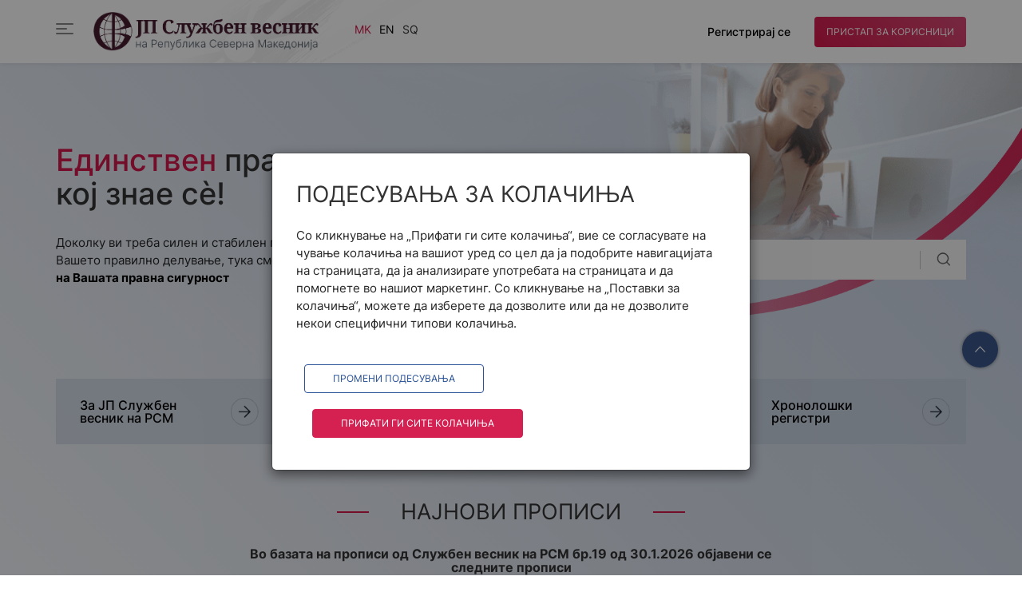

--- FILE ---
content_type: text/html; charset=utf-8
request_url: http://www.slvesnik.com.mk/?page=3
body_size: 18133
content:

<!DOCTYPE html>
<!--[if lt IE 10]>
    <script type="text/javascript">
        location.assign('upgrade.html');
    </script>
<![endif]-->
<html lang="en">
<head><meta charset="utf-8" /><meta name="viewport" content="width=device-width, minimum-scale=1.0, initial-scale=1.0" /><meta http-equiv="X-UA-Compatible" content="IE=edge" /><link rel="icon" href="favicon.png" type="image/x-icon" /><title>
	ЈП Службен Весник на РСМ - Почетна
</title><meta name="description" content="ЈП Службен Весник на Република Северна Македонија" /><meta name="keywords" content=" propisi, sluzben, vesnik, registar, sigurnost, izdanija, tenderi, dokumenti, javni, nabavki" /><meta property="og:title" content="ЈП Службен Весник на РСМ - Почетна" /><meta property="og:description" content="ЈП Службен Весник на Република Северна Македонија" /><meta property="og:type" content="website" /><meta property="og:url" content="http://www.slvesnik.com.mk//?page=3" /><meta property="og:image" content="http://www.slvesnik.com.mk/2021/02/17/meta-image.png" /><meta property="og:image:width" content="1200" /><meta property="og:image:height" content="630" /><link rel="apple-touch-icon" sizes="57x57" href="/apple-icon-57x57.png" /><link rel="apple-touch-icon" sizes="60x60" href="/apple-icon-60x60.png" /><link rel="apple-touch-icon" sizes="72x72" href="/apple-icon-72x72.png" /><link rel="apple-touch-icon" sizes="76x76" href="/apple-icon-76x76.png" /><link rel="apple-touch-icon" sizes="114x114" href="/apple-icon-114x114.png" /><link rel="apple-touch-icon" sizes="120x120" href="/apple-icon-120x120.png" /><link rel="apple-touch-icon" sizes="144x144" href="/apple-icon-144x144.png" /><link rel="apple-touch-icon" sizes="152x152" href="/apple-icon-152x152.png" /><link rel="apple-touch-icon" sizes="180x180" href="/apple-icon-180x180.png" /><link rel="icon" type="image/png" sizes="192x192" href="/android-icon-192x192.png" /><link rel="icon" type="image/png" sizes="32x32" href="/favicon-32x32.png" /><link rel="icon" type="image/png" sizes="96x96" href="/favicon-96x96.png" /><link rel="icon" type="image/png" sizes="16x16" href="/favicon-16x16.png" /><link rel="manifest" href="/manifest.json" /><meta name="msapplication-TileColor" content="#ffffff" /><meta name="msapplication-TileImage" content="/ms-icon-144x144.png" /><meta name="theme-color" content="#ffffff" />
    

    <link href="/mainstyles?v=18IXc-l1EAIaqM3fcdxRk2a_kqGgrNRLaJLgkw0J-w81" rel="stylesheet"/>

    <link href="https://fonts.googleapis.com/css2?family=Inter:wght@300;400;600;700&display=swap" rel="stylesheet">
    <link rel="stylesheet" href="https://maxst.icons8.com/vue-static/landings/line-awesome/line-awesome/1.3.0/css/line-awesome.min.css">
    <link href="http://www.slvesnik.com.mk/css/ns.min.css?v=5.9" rel="stylesheet" type="text/css" media="screen" />
    <link href="http://www.slvesnik.com.mk/css/tablet-font.min.css?v=5.9" rel="stylesheet" type="text/css" media="screen and  (min-width:768px) and (max-width:991px)" />
    <link href="http://www.slvesnik.com.mk/css/phone-font.min.css?v=5.9" rel="stylesheet" type="text/css" media="screen and (max-width:767px)" />


    <!-- JQUERY -->
    <script src="https://cdnjs.cloudflare.com/ajax/libs/jquery/3.0.0/jquery.min.js"></script>
    <script src="https://cdnjs.cloudflare.com/ajax/libs/jquery-migrate/1.4.1/jquery-migrate.min.js"></script>

    <!-- ADDITIONAL JS -->
    <script src="http://www.slvesnik.com.mk/Scripts/main.js?v=5.9"></script>
    <script src="http://www.slvesnik.com.mk/Scripts/require.js"></script>
    <script>
        require.config({
            waitSeconds: 60,
            urlArgs: "sv=7.1"
        });
        require([
            'bootstrap',
            'utils',
            'nsjs',
            'placeholdersie',
            'moment',
            'jquery.mmenu.all'], function () {
                NS.Language = JSON.parse(localizedObjects || '{}');
            });

    </script>

    

    <!--ne stavaj nisto tuka -->
<script type="text/javascript">var pLang = 'mk-MK';</script><script type="text/javascript">var localizedObjects = '{"Code":"mk-MK","Items":[{"Key":"TEST_ITEM","Value":"Тест вредност"},{"Key":"JANUARY","Value":"Јануари"},{"Key":"FEBRUARY","Value":"Февруари"},{"Key":"MARCH","Value":"Март"},{"Key":"APRIL","Value":"Април"},{"Key":"MAY","Value":"Мај"},{"Key":"JUNE","Value":"Јуни"},{"Key":"JULY","Value":"Јули"},{"Key":"AUGUST","Value":"Август"},{"Key":"SEPTEMBER","Value":"Септември"},{"Key":"OCTOBER","Value":"Октомври"},{"Key":"NOVEMBER","Value":"Ноември"},{"Key":"DECEMBER","Value":"Декември"},{"Key":"NO_RESULTS","Value":"Не се пронајдени изданија!"},{"Key":"NEW_REGULATIONS","Value":"НАЈНОВИ ПРОПИСИ"},{"Key":"LATEST_ISSUE","Value":"НАЈНОВО ИЗДАНИЕ"},{"Key":"ISSUE_DATE","Value":"Датум на издавање"},{"Key":"ISSUE_NUMBER","Value":"Број на издавање"},{"Key":"NEW_REGULATION_INFO_1","Value":"Во базата на прописи од Службен весник на РСМ бр."},{"Key":"FROM","Value":"од "},{"Key":"NEW_REGULATION_INFO_2","Value":"  објавени се следните прописи"},{"Key":"OFFICAL_GAZETTE","Value":" Службен весник на РСМ бр. "},{"Key":"PUBLICATIONS","Value":"Изданија"}]}';</script></head>
<body>
    <form name="aspnetForm" method="post" action="/?page=3" autocomplete="off" id="aspnetForm">
<div class="aspNetHidden">
<input type="hidden" name="__VIEWSTATE" id="__VIEWSTATE" value="4mwOrD0Gx8xQllKuuSoAzq7OlkS/XDlhBwmhrpPMnKJl3R6W7yaeAppbbXuxxy4zf66dBYwIw1i3V758ZQ0qKHPFLwo0cEgr6xLtIJOLxVuLxYt0xtSzziYfdQ4+9eQuRWhzWzyURKpVPbdZwBdKlxOYMXFZiQQp04Phx28NHj5u+6P87jngTVr+Qdt4/QdDxcggud4mlWp6aDNcmKjb8n/wy9A7fNF/s4uBWZXeIPWxH4kRCCkwplcABbtoVdiOcmHAdThCv3exJOnBLnOQrbPWACV5sMv05qa3o0OKJsK+uH2ojUW1ai9KbINO4eUp80Bug53UvzWwID2GdFDDaJg8wfOS5pc7CG+b9hlcKLRBovH7LHA4FCWTlutQWPgl4TL/lOk7hCwvWHFhYrc8KbTueGYY7EI224S0oguxLs4bNDyJNh9sQjeJXZ6vrv/jfQ/2MQB2f4CXwoo470BL/rnLVnc+jOIUHUE0yGCi6DAUretJbYmxPd2N+T4zbfkZ/ElNJ4d3IsL/36M9JFgkbzbvBUNNxL8rCeBg1Ue3iLgIstd8ymSZYPruAlxK6Bpks2dQ1+txPYyYA2HwclSo3vUSfzAc+N4EjI6aCtWlnCIGsPNSIfFc/UfZqBTEz0Uz8P8bs/C+AKk4BZ5lzpDJeLIM+lZk4LtYvr7ZjmjBeOfFOK+5AEc19AttB5RQjlaw4ibN0J0fIoaQr6XpHrJ3IKtXq7Bcg9YpLfjo58sXjPFdcZk+bxPRLMJ1Vesi7UdRjfhtoENaQv6shMAsKSKsG8eTx6c=" />
</div>

<div class="aspNetHidden">

	<input type="hidden" name="__VIEWSTATEGENERATOR" id="__VIEWSTATEGENERATOR" value="CA0B0334" />
	<input type="hidden" name="__VIEWSTATEENCRYPTED" id="__VIEWSTATEENCRYPTED" value="" />
</div>
        
        
            <div id="ns-wrapper">
                
                
    <!--HEADER-->
    <div id="ns-header" class="header">
        <header id="site-header">
            <div class="container">
                <nav class="navbar navbar-default">
                    <div class="container">
                        <div class="row">
                            <div class="col-lg-12">


                                


<script src="http://www.slvesnik.com.mk/node_modules/angular/angular.min.js"></script>
<script src="http://www.slvesnik.com.mk/node_modules/angular-sanitize/angular-sanitize.min.js"></script>
<script src="http://www.slvesnik.com.mk/Scripts/singleNewsInstance.js"></script>

<div id="ctl00_ctl00_ctl00_cmscontent_ctl00_ctl00_app">
    <div ng-include="'/Scripts/News/singleNewsInstance.min.html'"></div>
<script>$(document).ready(function(){angular.module("ctl00_ctl00_ctl00_cmscontent_ctl00_ctl00_app",[]).constant("moduleConfig",{configuration:{CurrentLanguage:"mk-MK",RelatedArticles:[],Id:"b0ee0f85-030d-4002-a9d2-acc400c1d737",Title:"site logo",Intro:null,Content:'<div class="navbar-header"><button type="button" class="navbar-toggle collapsed" data-toggle="collapse" aria-label="Toggle" data-target="#public-enterprise-official-gazette" aria-expanded="false"> <span class="sr-only">Toggle navigation<\/span> <span class="icon-bar"><\/span> <span class="icon-bar"><\/span> <span class="icon-bar"><\/span> <\/button> <a class="navbar-brand" href="/"> <span class="sr-only">Службен весник на Република Северна Македонија<\/span> <img src="/content/images/logo.png" alt="Службен весник на Република Северна Македонија" /> <!--  <span class="sr-only">Official Gazette<\/span>\n<img src="../content/images/logo-al.png"\nalt="Official Gazette" />--> <\/a><\/div>\n<style>\n\n.form-group.search-form-group input {\n\n    background-color: #f5f5f5;}\n<\/style>',TitleEn:"site logo",ContentEn:'<div class="navbar-header"><a class="navbar-brand" href="/"> <span class="sr-only">Службен весник на Република Северна Македонија<\/span> <img src="/2021/04/15/SL-logo-EN-color.png" alt="Службен весник на Република Северна Македонија" /> <!--  <span class="sr-only">Official Gazette<\/span>\n<img src="../content/images/logo-al.png"\nalt="Official Gazette" />--> <\/a><\/div>\n<style>\n  .form-group.search-form-group input {\n  background-color: #f5f5f5;}\n<\/style>',SuperscriptionEn:null,IntroEn:null,TitleAl:"site logo",ContentAl:'<div class="navbar-header"><button type="button" class="navbar-toggle collapsed" data-toggle="collapse" aria-label="Toggle" data-target="#public-enterprise-official-gazette" aria-expanded="false"> <span class="sr-only">Toggle navigation<\/span> <span class="icon-bar"><\/span> <span class="icon-bar"><\/span> <span class="icon-bar"><\/span> <\/button> <a class="navbar-brand" href="/"> <span class="sr-only">Службен весник на Република Северна Македонија<\/span> <img src="/content/images/logo-al.png" alt="Службен весник на Република Северна Македонија" /> <!--  <span class="sr-only">Official Gazette<\/span>\n<img src="../content/images/logo-al.png"\nalt="Official Gazette" />--> <\/a><\/div>\n<style>\n\n.form-group.search-form-group input {\n\n    background-color: #f5f5f5;}\n<\/style>',SuperscriptionAl:null,IntroAl:null,DatePublished:"/Date(1612352700000)/",Visits:226,Visible:!0,VisibleForPublic:!1,Keywords:[],Url:"site-logo",MasterNode:{Key:"7d066848-1b20-48aa-afd9-568b8bbafd64",Value:"ЈП Службен Весник на РСМ"},Images:[],Group:{Key:-1,Value:"WBSuperAdmin"},SelectedNavigationNodes:null,Language:"mk-MK",Superscription:null,Weight:1e3,State:"PUBLISHED",ImageGallery:!1,BreakingNews:!1,VideoNews:!1,PathUrl:"",ModifiedOn:"/Date(1618475609000)/"}});angular.bootstrap(document.getElementById("ctl00_ctl00_ctl00_cmscontent_ctl00_ctl00_app"),["singleNewsInstanceApp","ctl00_ctl00_ctl00_cmscontent_ctl00_ctl00_app"])})</script></div>



                                


<script src="http://www.slvesnik.com.mk/node_modules/angular/angular.min.js"></script>
<script src="http://www.slvesnik.com.mk/node_modules/angular-sanitize/angular-sanitize.min.js"></script>
<script src="http://www.slvesnik.com.mk/Scripts/singleNewsInstance.js"></script>

<div id="ctl00_ctl00_ctl00_cmscontent_ctl01_ctl00_app">
    <div ng-include="'/Scripts/News/singleNewsInstance.min.html'"></div>
<script>$(document).ready(function(){angular.module("ctl00_ctl00_ctl00_cmscontent_ctl01_ctl00_app",[]).constant("moduleConfig",{configuration:{CurrentLanguage:"mk-MK",RelatedArticles:[],Id:"15e365a7-f141-4c26-ad87-acc400c21a59",Title:"Header login buttons",Intro:null,Content:'<ul class="nav navbar-nav navbar-right login-btns">\n<li class=""><a class="register-btn" href="registracija-na-korisnici.nspx"> <i class="ion-log-in"><\/i> <span>Регистрирај се<\/span> <\/a><\/li>\n<li><a class="btn btn-primary" rel="noopener" href="https://members.slvesnik.com.mk/" target="_blank"> <i class="ion-key"><\/i><span>Пристап за корисници<\/span><\/a><\/li>\n<\/ul>',TitleEn:"Header login buttons",ContentEn:'<ul class="nav navbar-nav navbar-right login-btns">\n<li class=""><a class="register-btn" href="registracija-na-korisnici.nspx"> <i class="ion-log-in"><\/i> <span>Register<\/span><\/a><\/li>\n<li><a class="btn btn-primary" rel="noopener" href="https://members.slvesnik.com.mk/" target="_blank"> <i class="ion-key"><\/i><span>User access<\/span><\/a><\/li>\n<\/ul>',SuperscriptionEn:null,IntroEn:null,TitleAl:"Header login buttons",ContentAl:'<ul class="nav navbar-nav navbar-right login-btns">\n<li class=""><a class="register-btn" href="registracija-na-korisnici.nspx"> <i class="ion-log-in"><\/i> <span>Regjistrohu<\/span> <\/a><\/li>\n<li><a class="btn btn-primary" rel="noopener" href="https://members.slvesnik.com.mk/" target="_blank"> <i class="ion-key"><\/i><span>Hyrja/Qasje e p&euml;rdoruesit<\/span><\/a><\/li>\n<\/ul>',SuperscriptionAl:null,IntroAl:null,DatePublished:"/Date(1612352760000)/",Visits:282,Visible:!0,VisibleForPublic:!1,Keywords:[],Url:"header-login-buttons",MasterNode:{Key:"7d066848-1b20-48aa-afd9-568b8bbafd64",Value:"ЈП Службен Весник на РСМ"},Images:[],Group:{Key:-1,Value:"WBSuperAdmin"},SelectedNavigationNodes:null,Language:"mk-MK",Superscription:null,Weight:1e3,State:"PUBLISHED",ImageGallery:!1,BreakingNews:!1,VideoNews:!1,PathUrl:"",ModifiedOn:"/Date(1618411776000)/"}});angular.bootstrap(document.getElementById("ctl00_ctl00_ctl00_cmscontent_ctl01_ctl00_app"),["singleNewsInstanceApp","ctl00_ctl00_ctl00_cmscontent_ctl01_ctl00_app"])})</script></div>

                                <div class="lang">
                                      <ul id="ctl00_ctl00_ctl00_cmscontent_ctl02_chLanguageUl" class="list-inline"><li id="ctl00_ctl00_ctl00_cmscontent_ctl02_limk-MK"><input type="submit" name="ctl00$ctl00$ctl00$cmscontent$ctl02$btnmk-MK" value="MK" id="ctl00_ctl00_ctl00_cmscontent_ctl02_btnmk-MK" class="active-language" /></li><li id="ctl00_ctl00_ctl00_cmscontent_ctl02_lien-GB"><input type="submit" name="ctl00$ctl00$ctl00$cmscontent$ctl02$btnen-GB" value="EN" id="ctl00_ctl00_ctl00_cmscontent_ctl02_btnen-GB" /></li><li id="ctl00_ctl00_ctl00_cmscontent_ctl02_lisq-AL"><input type="submit" name="ctl00$ctl00$ctl00$cmscontent$ctl02$btnsq-AL" value="SQ" id="ctl00_ctl00_ctl00_cmscontent_ctl02_btnsq-AL" /></li></ul>
                                </div>

                            </div>
                            <div class="collapse navbar-collapse" id="public-enterprise-official-gazette">
                                <div class="container">
                                    <div class="row">
                                        <div class="col-sm-12">
                                            <ul id="nav" xmlns:msxsl="urn:schemas-microsoft-com:xslt"><li><a href="https://members.slvesnik.com.mk" rel="noopener" target="_blank">
              За корисници
            </a></li><li class="main-url"><a href="/za-sluzben-vesnik-na-rsm.nspx" target="_self">За ЈП службен весник на РСМ</a></li><li class="main-url"><a href="/kontakt.nspx" target="_self">Контакт</a></li><li class="main-url"><a href="/pretplata.nspx" target="_self">ПРЕТПЛАТА</a><div class=""><ul class="dropdown-menu " id="public-enterprise-official-gazette"><li><a href="pocetna/pretplata/sluzben-vesnik-na-republika-severna-makedonija-pecateno-izdanie.nspx" target="_self">СЛУЖБЕН ВЕСНИК НА РЕПУБЛИКА СЕВЕРНА МАКЕДОНИЈА -  ПЕЧАТЕНО ИЗДАНИЕ</a></li><li><a href="pocetna/pretplata/baza-na-podatoci-na-celata-zakonska-i-podzakonska-regulativa-od-1945-godina-do-denes.nspx" target="_self">БАЗА НА ПОДАТОЦИ НА ЦЕЛАТА ЗАКОНСКА И ПОДЗАКОНСКА РЕГУЛАТИВА ОД 1945 ГОДИНА ДО ДЕНЕС</a></li><li><a href="pocetna/pretplata/sluzben-vesnik-na-rsm-internet-izdanie.nspx" target="_self">СЛУЖБЕН ВЕСНИК НА РСМ ИНТЕРНЕТ ИЗДАНИЕ</a></li><li><a href="pocetna/pretplata/jp-sluzben-vesnik-na-republika-severna-makedonija.nspx" target="_self">ЈП СЛУЖБЕН ВЕСНИК НА РЕПУБЛИКА СЕВЕРНА МАКЕДОНИЈА</a></li></ul></div></li><li class="main-url"><a href="/izdanija.nspx" target="_self">ИЗДАНИЈА</a></li><li class="main-url"><a href="/soopshtenija.nspx" target="_self">СООПШТЕНИЈА</a></li><li class="main-url"><a href="/besplaten-pristap-do-izdanija.nspx" target="_self">БЕСПЛАТЕН ПРИСТАП ДО ИЗДАНИЈА</a></li><li class="main-url"><a href="/tenderi.nspx" target="_self">ТЕНДЕРИ</a></li><li class="main-url"><a href="/izveshtai.nspx" target="_self">Извештаи</a></li><li class="main-url"><a href="/pristap-za-notari-i-izvrshiteli.nspx" target="_self">Пристап за нотари и извршители</a></li><li class="main-url"><a href="/tarifa.nspx" target="_self">Тарифа</a></li><li class="main-url"><a href="/proekti.nspx" target="_self">Проекти</a></li><li class="main-url"><a href="/hronoloshki-registri.nspx" target="_self">Хронолошки регистри</a></li><li class="main-url"><a href="/megjunarodna-sorabotka.nspx" target="_self">Меѓународна соработка</a></li><li class="main-url"><a href="/sloboden-pristap-do-informacii.nspx" target="_self">Слободен пристап до информации</a></li><li class="main-url"><a href="/e-uslugi.nspx" target="_self">Е-услуги</a></li><li class="main-url"><a href="/sprecuvanje-korupcija.nspx" target="_self">Спречување на корупција</a></li><li class="main-url"><a href="/oglasi.nspx" target="_self">Јавни повици и Огласи</a></li><li class="main-url"><a href="/zastita-na-ukazuvaci.nspx" target="_self">Заштита на укажувачи</a></li><li class="main-url"><a href="/uslovi-za-koristenje.nspx" target="_self">Услови за користење</a></li><li class="main-url"><a href="/paozzpipnk.nspx" target="_self">Проектни активности од значење за превенција и репресија на корупција</a></li></ul>
    
                                        </div>
                                    </div>

                                </div>
                            </div>

                        </div>
                    </div>
                </nav>

            </div>
        </header>

    </div>
    <!--END HEADER-->
    <!--CONTENT-->
    <div id="ns-content" class="content">
        
    <!--index_start-->
    <div class="container-fluid">
        <div class="row">
            


            <section class="section section-1">
                

                <div class="container">
                    <div class="row">

                        <div class="col-md-6">
                            


<script src="http://www.slvesnik.com.mk/node_modules/angular/angular.min.js"></script>
<script src="http://www.slvesnik.com.mk/node_modules/angular-sanitize/angular-sanitize.min.js"></script>
<script src="http://www.slvesnik.com.mk/Scripts/singleNewsInstance.js"></script>

<div id="ctl00_ctl00_ctl00_cmscontent_CmsMain_ctl00_ctl00_app">
    <div ng-include="'/Scripts/News/singleNewsInstance.min.html'"></div>
<script>$(document).ready(function(){angular.module("ctl00_ctl00_ctl00_cmscontent_CmsMain_ctl00_ctl00_app",[]).constant("moduleConfig",{configuration:{CurrentLanguage:"mk-MK",RelatedArticles:[],Id:"e8e0cd2f-2cb7-479f-a3b9-aca0007d813b",Title:"intro header homepage",Intro:null,Content:'<h1><span class="red-txt">Единствен<\/span> правник <br /> кој знае сѐ!<\/h1>\n<p class="intro">Доколку ви треба силен и стабилен партнер за<br /> Вашето правилно делување, тука сме ние - <strong>гарант<br /> на Вашата прaвна сигурност<\/strong><\/p>',TitleEn:"intro header homepage",ContentEn:'<h1><span class="red-txt">The only<\/span> lawyer <br /> who knows everything!<\/h1>\n<p class="intro">If you need a strong and stable partner for<br /> Your correct action, here we are - <strong> the guarantor<br /> to your legal certainty<\/strong><\/p>',SuperscriptionEn:null,IntroEn:null,TitleAl:"intro header homepage",ContentAl:'<h1><span class="red-txt">I vetmi<\/span> jurist<br />i cili din&euml; gjith&ccedil;ka!<\/h1>\n<p class="intro">N&euml;se keni nevoj&euml; p&euml;r nj&euml; partner t&euml; fort&euml; dhe t&euml; q&euml;ndruesh&euml;m p&euml;r<br />veprimin tuaj t&euml; sakt&euml;, k&euml;tu jemi - <strong>garantuesi<br /> p&euml;r sigurin&euml; tuaj juridike<\/strong><\/p>',SuperscriptionAl:null,IntroAl:null,DatePublished:"/Date(1609227360000)/",Visits:240,Visible:!0,VisibleForPublic:!1,Keywords:[],Url:"intro-header-homepage",MasterNode:{Key:"ea4a808d-0e7a-4944-9848-d688b620b84c",Value:"Почетна"},Images:[],Group:{Key:-1,Value:"WBSuperAdmin"},SelectedNavigationNodes:null,Language:"mk-MK",Superscription:null,Weight:1e3,State:"PUBLISHED",ImageGallery:!1,BreakingNews:!1,VideoNews:!1,PathUrl:"",ModifiedOn:"/Date(1618411232000)/"}});angular.bootstrap(document.getElementById("ctl00_ctl00_ctl00_cmscontent_CmsMain_ctl00_ctl00_app"),["singleNewsInstanceApp","ctl00_ctl00_ctl00_cmscontent_CmsMain_ctl00_ctl00_app"])})</script></div>



<script src="http://www.slvesnik.com.mk/node_modules/angular/angular.min.js"></script>
<script src="http://www.slvesnik.com.mk/node_modules/angular-sanitize/angular-sanitize.min.js"></script>
<script src="http://www.slvesnik.com.mk/Scripts/singleNewsInstance.js"></script>

<div id="ctl00_ctl00_ctl00_cmscontent_CmsMain_ctl00_ctl01_app">
    <div ng-include="'/Scripts/News/singleNewsInstance.min.html'"></div>
<script>$(document).ready(function(){angular.module("ctl00_ctl00_ctl00_cmscontent_CmsMain_ctl00_ctl01_app",[]).constant("moduleConfig",{configuration:{CurrentLanguage:"mk-MK",RelatedArticles:[],Id:"a0012953-18e1-4f3e-aaef-ad2800d25a86",Title:"Header banner new",Intro:null,Content:'<style>\n  .section.section-1:before{\n  background-image: url("/2021/05/14/Sluzeb-vesnik-banner.png");\n  background-position: right top;\n  background-size: 60%;\n  }\n  section.section-1 .homepage-top-links {\n  margin-top: 200px;\n  }\n  @media only screen and (max-width: 1600px){\n  section.section-1 .homepage-top-links {\n  margin-top: 100px;\n  }\n  .section.section-1:before{  \n  background-size: 65%;\n  }\n  }\n  @media only screen and (max-width: 992px) {\n  section.section-1:before{\n  background-size: 100% !important;\n  }\n  }\n  @media only screen and (max-width: 600px){\n  section.section-1:before {\n  background-size: 200% !important;\n  background-position: center top !important;\n  opacity: 0.3;\n  }\n  }\n<\/style>',TitleEn:"Header banner new",ContentEn:'<style>\n  .section.section-1:before{\n  background-image: url("/2021/05/14/Sluzeb-vesnik-banner.png");\n  background-position: right top;\n  background-size: 60%;\n  }\n  section.section-1 .homepage-top-links {\n  margin-top: 200px;\n  }\n  @media only screen and (max-width: 1600px){\n  section.section-1 .homepage-top-links {\n  margin-top: 100px;\n  }\n  .section.section-1:before{  \n  background-size: 65%;\n  }\n  }\n  @media only screen and (max-width: 992px) {\n  section.section-1:before{\n  background-size: 100% !important;\n  }\n  }\n  @media only screen and (max-width: 600px){\n  section.section-1:before {\n  background-size: 200% !important;\n  background-position: center top !important;\n  opacity: 0.3;\n  }\n  }\n<\/style>',SuperscriptionEn:null,IntroEn:null,TitleAl:"Header banner new",ContentAl:'<style>\n  .section.section-1:before{\n  background-image: url("/2021/05/14/Sluzeb-vesnik-banner.png");\n  background-position: right top;\n  background-size: 60%;\n  }\n  section.section-1 .homepage-top-links {\n  margin-top: 200px;\n  }\n  @media only screen and (max-width: 1600px){\n  section.section-1 .homepage-top-links {\n  margin-top: 100px;\n  }\n  .section.section-1:before{  \n  background-size: 65%;\n  }\n  }\n  @media only screen and (max-width: 992px) {\n  section.section-1:before{\n  background-size: 100% !important;\n  }\n  }\n  @media only screen and (max-width: 600px){\n  section.section-1:before {\n  background-size: 200% !important;\n  background-position: center top !important;\n  opacity: 0.3;\n  }\n  }\n<\/style>',SuperscriptionAl:null,IntroAl:null,DatePublished:"/Date(1620996300000)/",Visits:0,Visible:!0,VisibleForPublic:!1,Keywords:[],Url:"header-banner-new",MasterNode:{Key:"ea4a808d-0e7a-4944-9848-d688b620b84c",Value:"Почетна"},Images:[],Group:{Key:-1,Value:"WBSuperAdmin"},SelectedNavigationNodes:null,Language:"mk-MK",Superscription:null,Weight:1e3,State:"PUBLISHED",ImageGallery:!1,BreakingNews:!1,VideoNews:!1,PathUrl:"",ModifiedOn:"/Date(1620996502000)/"}});angular.bootstrap(document.getElementById("ctl00_ctl00_ctl00_cmscontent_CmsMain_ctl00_ctl01_app"),["singleNewsInstanceApp","ctl00_ctl00_ctl00_cmscontent_CmsMain_ctl00_ctl01_app"])})</script></div>

                        </div>
                        <div class="col-md-6">
                             


<script src="http://www.slvesnik.com.mk/node_modules/angular/angular.min.js"></script>
<script src="http://www.slvesnik.com.mk/node_modules/angular-sanitize/angular-sanitize.min.js"></script>
<script src="http://www.slvesnik.com.mk/Scripts/singleNewsInstance.js"></script>

<div id="ctl00_ctl00_ctl00_cmscontent_CmsMain_ctl01_ctl00_app">
    <div ng-include="'/Scripts/News/singleNewsInstance.min.html'"></div>
<script>$(document).ready(function(){angular.module("ctl00_ctl00_ctl00_cmscontent_CmsMain_ctl01_ctl00_app",[]).constant("moduleConfig",{configuration:{CurrentLanguage:"mk-MK",RelatedArticles:[],Id:"a1940e69-0a00-4b7a-9120-ace600d66885",Title:"SearchBox",Intro:null,Content:'<div class="site-search form-group search-form-group mt-95"><label for="q">Пребарајте<\/label> <input type="text" class="site-search form-control" value="" data-tooltip="" data-url="/prebaruvanje.nspx" id="q" name="q" aria-label="Пребарајте" />\n<div class="site-search-button"><\/div>\n<\/div>',TitleEn:"SearchBox",ContentEn:'<div class="site-search form-group search-form-group mt-95"><label for="q">Search<\/label> <input type="text" class="site-search form-control" value="" data-tooltip="" data-url="/prebaruvanje.nspx" id="q" name="q" aria-label="Search" />\n<div class="site-search-button"><\/div>\n<\/div>',SuperscriptionEn:null,IntroEn:null,TitleAl:"SearchBox",ContentAl:'<div class="site-search form-group search-form-group mt-95"><label for="q">K&euml;rko<\/label> <input type="text" class="site-search form-control" value="" data-tooltip="" data-url="/prebaruvanje.nspx" id="q" name="q" aria-label="K&euml;rko" />\n<div class="site-search-button"><\/div>\n<\/div>',SuperscriptionAl:null,IntroAl:null,DatePublished:"/Date(1615294800000)/",Visits:245,Visible:!0,VisibleForPublic:!1,Keywords:[],Url:"searchbox",MasterNode:{Key:"ea4a808d-0e7a-4944-9848-d688b620b84c",Value:"Почетна"},Images:[],Group:{Key:-1,Value:"WBSuperAdmin"},SelectedNavigationNodes:null,Language:"mk-MK",Superscription:null,Weight:1e3,State:"PUBLISHED",ImageGallery:!1,BreakingNews:!1,VideoNews:!1,PathUrl:"",ModifiedOn:"/Date(1615294996000)/"}});angular.bootstrap(document.getElementById("ctl00_ctl00_ctl00_cmscontent_CmsMain_ctl01_ctl00_app"),["singleNewsInstanceApp","ctl00_ctl00_ctl00_cmscontent_CmsMain_ctl01_ctl00_app"])})</script></div>

                       
                        </div>
                    </div>
                  

                    <div class="row">
                        


<script src="http://www.slvesnik.com.mk/node_modules/angular/angular.min.js"></script>
<script src="http://www.slvesnik.com.mk/node_modules/angular-sanitize/angular-sanitize.min.js"></script>
<script src="http://www.slvesnik.com.mk/Scripts/singleNewsInstance.js"></script>

<div id="ctl00_ctl00_ctl00_cmscontent_CmsMain_ctl02_ctl00_app">
    <div ng-include="'/Scripts/News/singleNewsInstance.min.html'"></div>
<script>$(document).ready(function(){angular.module("ctl00_ctl00_ctl00_cmscontent_CmsMain_ctl02_ctl00_app",[]).constant("moduleConfig",{configuration:{CurrentLanguage:"mk-MK",RelatedArticles:[],Id:"322f9975-9260-4ce6-9025-aca0008060b6",Title:"intro links homepage",Intro:null,Content:'<div class="col-md-12">\n<div class="homepage-top-links links">\n<div class="link top-link"><a href="za-sluzben-vesnik-na-rsm.nspx"><span class="h2">За ЈП Службен весник на РСМ<\/span><\/a><\/div>\n<div class="link top-link"><a href="kontakt.nspx"><span class="h2">Контакт<\/span> <\/a><\/div>\n<div class="link top-link"><a href="pretplata.nspx"><span class="h2">Претплатете се<\/span><\/a><\/div>\n<div class="link top-link"><a href="hronoloshki-registri.nspx"><span class="h2">Хронолошки регистри<\/span> <\/a><\/div>\n<\/div>\n<\/div>',TitleEn:"intro links homepage",ContentEn:'<div class="col-md-12">\n<div class="homepage-top-links links">\n<div class="link top-link"><a href="/id-basic-information.nspx"><span class="h2">ID and Basic Information<\/span><\/a><\/div>\n<div class="link top-link"><a href="/60-anniversary.nspx"><span class="h2">60th Anniversary<\/span> <\/a><\/div>\n<div class="link top-link"><a href="/kontakt.nspx"><span class="h2">Contact<\/span><\/a><\/div>\n<div class="link top-link"><a href="/registracija-na-korisnici.nspx"><span class="h2">Register<\/span> <\/a><\/div>\n<\/div>\n<\/div>\n<style>\nbody{\n      background-color: #f4f6f9;\n    background-image: -webkit-gradient(linear,left bottom,right top,color-stop(0%,#f4f6f9),color-stop(100%,#c3cfe2));\n    background-image: -webkit-linear-gradient(\n45deg\n,#f4f6f9 0%,#c3cfe2 100%);\n    background-image: -moz-linear-gradient(45deg,#f4f6f9 0%,#c3cfe2 100%);\n    background-image: -o-linear-gradient(45deg,#f4f6f9 0%,#c3cfe2 100%);\n    background-image: -ms-linear-gradient(45deg,#f4f6f9 0%,#c3cfe2 100%);\n    background-image: linear-gradient(\n45deg\n,#f4f6f9 0%,#c3cfe2 100%);}\n<\/style>',SuperscriptionEn:null,IntroEn:null,TitleAl:"intro links homepage",ContentAl:'<div class="col-md-12">\n<div class="homepage-top-links links">\n<div class="link top-link"><a href="za-sluzben-vesnik-na-rsm.nspx"><span class="h2">P&euml;r NP Gazeta Zyrtare e RMV-s&euml;<\/span><\/a><\/div>\n<div class="link top-link"><a href="kontakt.nspx"><span class="h2">Kontakti<\/span> <\/a><\/div>\n<div class="link top-link"><a href="pretplata.nspx"><span class="h2">Regjistrohu<\/span><\/a><\/div>\n<div class="link top-link"><a href="hronoloshki-registri.nspx"><span class="h2">Regjistrat kronologjik&euml;<\/span> <\/a><\/div>\n<\/div>\n<\/div>',SuperscriptionAl:null,IntroAl:null,DatePublished:"/Date(1609228020000)/",Visits:248,Visible:!0,VisibleForPublic:!1,Keywords:[],Url:"intro-links-homepage",MasterNode:{Key:"ea4a808d-0e7a-4944-9848-d688b620b84c",Value:"Почетна"},Images:[],Group:{Key:-1,Value:"WBSuperAdmin"},SelectedNavigationNodes:null,Language:"mk-MK",Superscription:null,Weight:1e3,State:"PUBLISHED",ImageGallery:!1,BreakingNews:!1,VideoNews:!1,PathUrl:"",ModifiedOn:"/Date(1618415026000)/"}});angular.bootstrap(document.getElementById("ctl00_ctl00_ctl00_cmscontent_CmsMain_ctl02_ctl00_app"),["singleNewsInstanceApp","ctl00_ctl00_ctl00_cmscontent_CmsMain_ctl02_ctl00_app"])})</script></div>


<div  id="newRegulationsModuleId">
    <new-regulations></new-regulations>  
</div>



<script type="text/javascript">
    $(document).ready(function () {
    require.config({
        'paths': {
            'newRegulations': "FreeIssue/NewRegulations/newRegulations",
            'toast': '../../node_modules/angular-toastr/dist/angular-toastr.min',
            'toastTemplates': '../../node_modules/angular-toastr/dist/angular-toastr.tpls.min',
            
          
        },
        'shim': {
            'toastTemplates': ['toast'],
            'toast': ['angular'],
            'newRegulations': [
                'angular',
                'angular-sanitize',
                'angular-animate',
                'ui-bootstrap',
                'ui-bootstrap-tpls',
                'utils',
                'nextsense.directives',
                'services',
                'angular-pretty-checkable',
                'angular-qs',
                'toastTemplates'
            ]
        }
    });

        require(['newRegulations'], function () {
            angular.bootstrap(document.getElementById('newRegulationsModuleId'), ['newRegulationsApp']);
    });
});

</script>
                    
                    </div>
                </div>

            </section>


            


<script src="http://www.slvesnik.com.mk/node_modules/angular/angular.min.js"></script>
<script src="http://www.slvesnik.com.mk/node_modules/angular-sanitize/angular-sanitize.min.js"></script>
<script src="http://www.slvesnik.com.mk/Scripts/singleNewsInstance.js"></script>

<div id="ctl00_ctl00_ctl00_cmscontent_CmsMain_ctl03_ctl00_app">
    <div ng-include="'/Scripts/News/singleNewsInstance.min.html'"></div>
<script>$(document).ready(function(){angular.module("ctl00_ctl00_ctl00_cmscontent_CmsMain_ctl03_ctl00_app",[]).constant("moduleConfig",{configuration:{CurrentLanguage:"mk-MK",RelatedArticles:[],Id:"be5ea7a2-4212-41e4-a5e2-ac9f00cfec94",Title:"E-baza e-uplata  linkovi",Intro:null,Content:'<section class="section section-2">\n<div class="container">\n<div class="row"><a class="col-sm-6 col-xs-12 e-links e-baza" href="besplaten-pristap-do-izdanija.nspx"> <span class="h2"><strong>Бесплатен пристап<\/strong><br /> до изданија<\/span> <\/a> <a class="col-sm-6 col-xs-12 e-links e-uplata" href="https://euslugi.slvesnik.com.mk/Announcements.aspx" target="_blank" rel="noopener"> <span class="h2"><strong>Уплата за објава<\/strong> на <br /> неважечки документ преку<br /> интернет<\/span> <\/a><\/div>\n<\/div>\n<\/section>',TitleEn:"E-baza homepage link",ContentEn:"<h2><strong>E-база<\/strong> <br /> на службениот<br /> весник<\/h2>",SuperscriptionEn:null,IntroEn:null,TitleAl:"E-baza homepage link",ContentAl:'<section class="section section-2">\n<div class="container">\n<div class="row"><a class="col-sm-6 col-xs-12 e-links e-baza" href="besplaten-pristap-do-izdanija.nspx"> <span class="h2"><strong>Hyrja falas<\/strong><br /> N&euml; botime<\/span> <\/a><span class="h2"><a class="col-sm-6 col-xs-12 e-links e-uplata" href="https://euslugi.slvesnik.com.mk/Announcements.aspx" target="_blank" rel="noopener"><strong>Pagesa p&euml;r shpallje<\/strong><br />t&euml; nj&euml; dokumenti t&euml; pavlefsh&euml;m n&euml;p&euml;rmjet<br /> internetit<\/a><\/span><\/div>\n<\/div>\n<\/section>',SuperscriptionAl:null,IntroAl:null,DatePublished:"/Date(1609159020000)/",Visits:258,Visible:!0,VisibleForPublic:!1,Keywords:[],Url:"e-baza-homepage-link",MasterNode:{Key:"ea4a808d-0e7a-4944-9848-d688b620b84c",Value:"Почетна"},Images:[],Group:{Key:-1,Value:"WBSuperAdmin"},SelectedNavigationNodes:null,Language:"mk-MK",Superscription:null,Weight:1e3,State:"PUBLISHED",ImageGallery:!1,BreakingNews:!1,VideoNews:!1,PathUrl:"",ModifiedOn:"/Date(1616145525000)/"}});angular.bootstrap(document.getElementById("ctl00_ctl00_ctl00_cmscontent_CmsMain_ctl03_ctl00_app"),["singleNewsInstanceApp","ctl00_ctl00_ctl00_cmscontent_CmsMain_ctl03_ctl00_app"])})</script></div>



            <section class="section section-3">
                <div class="container">
                    <div class="row">
                        <div class="col-sm-6">
                            


<script src="http://www.slvesnik.com.mk/node_modules/angular/angular.min.js"></script>
<script src="http://www.slvesnik.com.mk/node_modules/angular-sanitize/angular-sanitize.min.js"></script>
<script src="http://www.slvesnik.com.mk/Scripts/singleNewsInstance.js"></script>

<div id="ctl00_ctl00_ctl00_cmscontent_CmsMain_ctl04_ctl00_app">
    <div ng-include="'/Scripts/News/singleNewsInstance.min.html'"></div>
<script>$(document).ready(function(){angular.module("ctl00_ctl00_ctl00_cmscontent_CmsMain_ctl04_ctl00_app",[]).constant("moduleConfig",{configuration:{CurrentLanguage:"mk-MK",RelatedArticles:[],Id:"cfa2916f-aab7-4bc0-9739-ac9f00d1a2a2",Title:"faq homepage link",Intro:null,Content:'<div class="faq white-link">\n<div class="row">\n<div class="col-md-8">\n<h2>Ви треба помош?<\/h2>\n<p>Често поставувани прашања<\/p>\n<\/div>\n<div class="col-md-4"><a class="btn btn-primary" href="faq.nspx">Преглед<\/a><\/div>\n<\/div>\n<\/div>',TitleEn:"faq homepage link",ContentEn:'<div class="faq white-link">\n<div class="row">\n<div class="col-md-8">\n<h2>Ви треба помош?<\/h2>\n<p>Често поставувани прашања<\/p>\n<\/div>\n<div class="col-md-4"><a class="btn btn-primary" href="#">Преглед<\/a><\/div>\n<\/div>\n<\/div>',SuperscriptionEn:null,IntroEn:null,TitleAl:"faq homepage link",ContentAl:'<div class="faq white-link">\n<div class="row">\n<div class="col-md-8">\n<h2>Kam nevoj&euml; p&euml;r ndihm&euml;?<\/h2>\n<p>Pyetjet e b&euml;ra m&euml; shpesh<\/p>\n<\/div>\n<div class="col-md-4"><a class="btn btn-primary" href="faq.nspx">P&euml;rmbledhje<\/a><\/div>\n<\/div>\n<\/div>',SuperscriptionAl:null,IntroAl:null,DatePublished:"/Date(1609159380000)/",Visits:231,Visible:!0,VisibleForPublic:!1,Keywords:[],Url:"faq-homepage-link",MasterNode:{Key:"ea4a808d-0e7a-4944-9848-d688b620b84c",Value:"Почетна"},Images:[],Group:{Key:-1,Value:"WBSuperAdmin"},SelectedNavigationNodes:null,Language:"mk-MK",Superscription:null,Weight:1e3,State:"PUBLISHED",ImageGallery:!1,BreakingNews:!1,VideoNews:!1,PathUrl:"",ModifiedOn:"/Date(1615301507000)/"}});angular.bootstrap(document.getElementById("ctl00_ctl00_ctl00_cmscontent_CmsMain_ctl04_ctl00_app"),["singleNewsInstanceApp","ctl00_ctl00_ctl00_cmscontent_CmsMain_ctl04_ctl00_app"])})</script></div>


                        </div>
                        <div class="col-sm-6">
                            


<script src="http://www.slvesnik.com.mk/node_modules/angular/angular.min.js"></script>
<script src="http://www.slvesnik.com.mk/node_modules/angular-sanitize/angular-sanitize.min.js"></script>
<script src="http://www.slvesnik.com.mk/Scripts/singleNewsInstance.js"></script>

<div id="ctl00_ctl00_ctl00_cmscontent_CmsMain_ctl05_ctl00_app">
    <div ng-include="'/Scripts/News/singleNewsInstance.min.html'"></div>
<script>$(document).ready(function(){angular.module("ctl00_ctl00_ctl00_cmscontent_CmsMain_ctl05_ctl00_app",[]).constant("moduleConfig",{configuration:{CurrentLanguage:"mk-MK",RelatedArticles:[],Id:"4f3eb700-bc3a-425b-8a00-ac9f00d1e4e3",Title:"tender homepage link",Intro:null,Content:'<div class="tender white-link">\n<div class="row">\n<div class="col-lg-12">\n<h2>Јавни набавки<\/h2>\n<a href="tenderi.nspx">Информации за јавните набавки за потребите на <br /> <b>ЈП Службен весник на РСМ<\/b><\/a><\/div>\n<\/div>\n<\/div>',TitleEn:"tender homepage link",ContentEn:'<div class="tender white-link">\n<div class="row">\n<div class="col-lg-12">\n<h2>Тендери<\/h2>\n<p>Објавени тендери за потребите на <br /> <b>ЈП Службен весник<\/b><\/p>\n<\/div>\n<\/div>\n<\/div>',SuperscriptionEn:null,IntroEn:null,TitleAl:"tender homepage link",ContentAl:'<div class="tender white-link">\n<div class="row">\n<div class="col-lg-12">\n<h2>Tender<strong>&euml;<\/strong>t<\/h2>\n<a href="tenderi.nspx">Tenderat e publikuar p&euml;r nevojat e<br /><b><strong>NP Gazeta Zyrtare e RMV-s&euml;<\/strong><\/b><\/a><\/div>\n<\/div>\n<\/div>',SuperscriptionAl:null,IntroAl:null,DatePublished:"/Date(1609159440000)/",Visits:241,Visible:!0,VisibleForPublic:!1,Keywords:[],Url:"tender-homepage-link",MasterNode:{Key:"ea4a808d-0e7a-4944-9848-d688b620b84c",Value:"Почетна"},Images:[],Group:{Key:-1,Value:"WBSuperAdmin"},SelectedNavigationNodes:null,Language:"mk-MK",Superscription:null,Weight:1e3,State:"PUBLISHED",ImageGallery:!1,BreakingNews:!1,VideoNews:!1,PathUrl:"",ModifiedOn:"/Date(1651214802000)/"}});angular.bootstrap(document.getElementById("ctl00_ctl00_ctl00_cmscontent_CmsMain_ctl05_ctl00_app"),["singleNewsInstanceApp","ctl00_ctl00_ctl00_cmscontent_CmsMain_ctl05_ctl00_app"])})</script></div>


                        </div>
                        <div class="col-sm-12">
                            <div id="ctl00_ctl00_ctl00_cmscontent_CmsMain_ctl06_ctl00_pnlContent">
	<div><div id="news-squares-slider" class="news-section"><div class="row"><div class="col-xs-8"><h2>
                  Вести
                </h2></div><div class="col-xs-4 text-right"><a class="all-news" href="vesti.nspx">
                сите вести
              </a></div></div><div class="news"><article class="single-news"><header class="news-square-article__header"><p class="date-published"><span class="index red-txt">1</span>- 
                31.10.2025</p><h3 class="news-square-article__title"><a href="ns-newsarticle-68-мегународен-саем-Белград.nspx">68. Меѓународен саем на книгата – Белград, Република Србија</a></h3><p class="intro">31.10.2025</p></header></article><article class="single-news"><header class="news-square-article__header"><p class="date-published"><span class="index red-txt">2</span>- 
                15.8.2025</p><h3 class="news-square-article__title"><a href="ns-newsarticle-JPSLVRMS_MVR-Interop.nspx">ЈП Службен весник на Република Северна Македонија и Министерството за внатрешни работи со ново дигитално решение за побрзо објавување неважечки лични документи</a></h3><p class="intro"></p></header></article><article class="single-news"><header class="news-square-article__header"><p class="date-published"><span class="index red-txt">3</span>- 
                08.05.2025</p><h3 class="news-square-article__title"><a href="ns-newsarticle-JPSLVRSM-VladaRSM-eDostava.nspx">ЈП Службен весник на РСМ и Владата на РСМ со нов дигитален модел за доставување и објавување прописи</a></h3><p class="intro"></p></header></article></div></div><div class="clear-fix">&nbsp</div><div class="btn-group new-pg hidden" role="group" aria-label="...">101&nbsp;<ul><li class="current">1</li><li><a href="?page=2">2</a></li><li><a href="?page=3">3</a></li><li><a href="?page=4">4</a></li><li><a href="?page=5">5</a></li><li><a href="?page=6">6</a></li><li><a href="?page=7">Next</a></li></ul></div></div>
</div>

                        </div>
                    </div>
                </div>
            </section>
                  <div id="ctl00_ctl00_ctl00_cmscontent_CmsMain_ctl07_ctl00_app" ng-controller="currentIssuesController">
   <div ng-include="'Scripts/FreeIssue/CurrentIssues/currentIssues.html'"></div>
  
   
<script>$(document).ready(function(){require.config({paths:{currentIssues:"FreeIssue/CurrentIssues/currentIssues",toast:"../../node_modules/angular-toastr/dist/angular-toastr.min",pubsub:"pubsub.min",toastTemplates:"../../node_modules/angular-toastr/dist/angular-toastr.tpls.min"},shim:{toastTemplates:["toast"],toast:["angular"],currentIssues:["angular","angular-sanitize","angular-animate","ui-bootstrap","ui-bootstrap-tpls","utils","nextsense.directives","services","angular-pretty-checkable","angular-qs","pubsub","toastTemplates"]}});require(["currentIssues"],function(){angular.module("ctl00_ctl00_ctl00_cmscontent_CmsMain_ctl07_ctl00_app",[]).constant("moduleConfig",{configuration:'{"IsFront":true,"CategoryUrl":"arhivirani-izdanija.nspx","QueryParam":"issue"}'});angular.bootstrap(document.getElementById("ctl00_ctl00_ctl00_cmscontent_CmsMain_ctl07_ctl00_app"),["currentIssuesApp","ctl00_ctl00_ctl00_cmscontent_CmsMain_ctl07_ctl00_app"])})})</script></div>


           

        </div>
    </div>

    <!--index_end-->

    </div>
    <!--END CONTENT-->
    <!--FOOTER-->
    <footer id="site-footer" class="footer">
        <a href="#" class="scrollToTop ion-ios-arrow-up " id="nav_up"><span class="sr-only">Scroll to top</span></a>
        


<script src="http://www.slvesnik.com.mk/node_modules/angular/angular.min.js"></script>
<script src="http://www.slvesnik.com.mk/node_modules/angular-sanitize/angular-sanitize.min.js"></script>
<script src="http://www.slvesnik.com.mk/Scripts/singleNewsInstance.js"></script>

<div id="ctl00_ctl00_ctl00_cmscontent_ctl03_ctl00_app">
    <div ng-include="'/Scripts/News/singleNewsInstance.min.html'"></div>
<script>$(document).ready(function(){angular.module("ctl00_ctl00_ctl00_cmscontent_ctl03_ctl00_app",[]).constant("moduleConfig",{configuration:{CurrentLanguage:"mk-MK",RelatedArticles:[],Id:"f444d596-53bb-4bdc-a5ef-ac9f0102bd41",Title:"footer",Intro:null,Content:'<div class="container">\n<div class="row">\n<div class="col-xs-6 text-left hidden-xs"><a href="tel:+38925512400" class="tel">+389-2-5512400<\/a><\/div>\n<div class="col-xs-6 text-right hidden-xs">\n<ul class="social-network-links">\n<li><a href="https://www.facebook.com/JpSluzbenVesnikNaRepublikaMakedonija" title="facebook"><i class="ion-social-facebook"><\/i><\/a><\/li>\n<li><a href="https://twitter.com/slvesniknarm" title="twiter"><i class="ion-social-twitter"><\/i><\/a><\/li>\n<li><a href="https://www.youtube.com/channel/UChG4bJHY4UC0bT5650HoM7A" title="youtube"><i class="ion-social-youtube"><\/i><\/a><\/li>\n<\/ul>\n<\/div>\n<div class="col-lg-12">\n<div class="logo-part"><a href="/"><img src="../content/images/gray-logo.png" alt="Службен весник на Република Северна Македонија" /><span class="sr-only">Почетна страна<\/span><\/a><\/div>\n<\/div>\n<div class="col-lg-12  text-center">\n<ul class="privacy-policy">\n<li class="visible-xs phone-number"><a href="tel:+38925512400" class="tel">+389-2-5512400<\/a><\/li>\n<li><a href="uslovi-za-koristenje.nspx" title="Услови за користење">Услови за користење<\/a><\/li>\n<li><a href="politika-za-zashtita-na-licni-podatoci.nspx" title="Политика за приватност">Политика за приватност<\/a><\/li>\n<\/ul>\n<p class="all-rights">&copy; ЈП Службен весник на Република Северна Македонија. Сите права задржани.<\/p>\n<p class="all-rights"><a href="https://uslugi.gov.mk/" target="_blank" rel="noopener" title="Uslugi.gov.mk"><img src="/2025/07/15/logo.png" width="100" height="61" caption="false" /><\/a><\/p>\n<\/div>\n<\/div>\n<\/div>\n<style>\n  @media (max-width:427px){\n  #ns-wrapper {\n  padding-top: 70px;\n  }}\n  @media (max-width:767px){\n  nav.navbar-default .navbar-brand {\n  min-width: 220px;\n  }\n  .phone-number{\n  display:block;\n  margin-bottom:10px;\n  }\n  }\n  .navbar-toggle {\n  margin-top: 0px;\n  z-index: 111;\n  }\n  .searchInline{\n  background: #f2f4f8;\n  padding: 20px;\n  border-radius: 5px;\n  }\n  /*Credits BAA*/\n  .searchInline  .white-box{\n  margin:0px;}\n  .searchInline  .mt-95{\n  margin-top:0px;}\n<\/style>',TitleEn:"footer",ContentEn:'<div class="container">\n<div class="row">\n<div class="col-xs-6 text-left hidden-xs"><a href="tel:+38925512400" class="tel">+389-2-5512400<\/a><\/div>\n<div class="col-xs-6 text-right hidden-xs">\n<ul class="social-network-links">\n<li><a href="https://www.facebook.com/JpSluzbenVesnikNaRepublikaMakedonija" title="facebook"><i class="ion-social-facebook"><\/i><\/a><\/li>\n<li><a href="https://twitter.com/slvesniknarm" title="twiter"><i class="ion-social-twitter"><\/i><\/a><\/li>\n<li><a href="https://www.youtube.com/channel/UChG4bJHY4UC0bT5650HoM7A" title="youtube"><i class="ion-social-youtube"><\/i><\/a><\/li>\n<\/ul>\n<\/div>\n<div class="col-lg-12">\n<div class="logo-part"><a href="/"><img src="/2021/04/15/SL-logo-EN-white.png" alt="Службен весник на Република Северна Македонија" /><span class="sr-only">Почетна страна<\/span><\/a><\/div>\n<\/div>\n<div class="col-lg-12  text-center">\n<ul class="privacy-policy">\n<li class="visible-xs phone-number"><a href="tel:+38925512400" class="tel">+389-2-5512400<\/a><\/li>\n<li><a href="#0" title="Услови за користење">Term of use<\/a><\/li>\n<li><a href="politika-za-zashtita-na-licni-podatoci.nspx" title="Политика за приватност">Privacy Policy<\/a><\/li>\n<\/ul>\n<p class="all-rights">&copy; PE Official Gazette of RNM. All rights reserved.<\/p>\n<\/div>\n<\/div>\n<\/div>\n<style>\n  @media (max-width:427px){\n  #ns-wrapper {\n  padding-top: 70px;\n  }}\n  @media (max-width:767px){\n  nav.navbar-default .navbar-brand {\n  min-width: 220px;\n  }\n  .phone-number{\n  display:block;\n  margin-bottom:10px;\n  }\n  }\n  .navbar-toggle {\n  margin-top: 0px;\n  z-index: 111;\n  }\n  .searchInline{\n  background: #f2f4f8;\n  padding: 20px;\n  border-radius: 5px;\n  }\n  /*Credits BAA*/\n  .searchInline  .white-box{\n  margin:0px;}\n  .searchInline  .mt-95{\n  margin-top:0px;}\n<\/style>\n<style>\n  .navbar-collapse.collapse.in,\n  .navbar-collapse.collapsing.in{\n  top: 70px !important;\n  padding-top: 70px !important;\n  left: 0;\n  right: 0;\n  position: fixed;\n  box-shadow: 0 7px 7px 0 rgb(0 ,0 ,0 , 0.1);\n  }\n  .navbar-collapse.collapse, .navbar-collapse.collapsing{\n  position: fixed;\n  }\n  @media (max-width:767px){\n  .latest-news .title h3, .latest-news .title h4{\n  font-size:16px!important; \n  }\n  .navbar-collapse.collapse.in, .navbar-collapse.collapsing.in {\n  padding-top: 0 !important;\n  }\n  nav.navbar-default .navbar-nav.login-btns {\n  position: fixed;\n  right: 17px;\n  }\n  nav.navbar-default .navbar-brand img {\n  height: 26px;\n  }\n  .modal {\n  overflow: auto;\n  }\n  .modal.cookies .modal-footer .linkarea {\n  display: flex;\n  justify-content: space-around;\n  flex-wrap: wrap;\n  }\n  .modal.cookies .modal-footer .linkarea  li a{\n  margin:0 0 10px 0;\n  }\n  .footer .logo-part img {\n  max-width: initial;}\n  } \n  table th, table td {\n  line-height: 17px;\n  }\n  .right-link.buy-book .carousel .item h3{\n  min-height:54px; \n  }\n  .right-link.buy-book .carousel .item .buy-btn{\n  padding: 10px 22px;\n  }\n<\/style>',SuperscriptionEn:null,IntroEn:null,TitleAl:"footer",ContentAl:'<div class="container">\n<div class="row">\n<div class="col-xs-6 text-left hidden-xs"><a href="tel:+38925512400" class="tel">+389-2-5512400<\/a><\/div>\n<div class="col-xs-6 text-right hidden-xs">\n<ul class="social-network-links">\n<li><a href="https://www.facebook.com/JpSluzbenVesnikNaRepublikaMakedonija" title="facebook"><i class="ion-social-facebook"><\/i><\/a><\/li>\n<li><a href="https://twitter.com/slvesniknarm" title="twiter"><i class="ion-social-twitter"><\/i><\/a><\/li>\n<li><a href="https://www.youtube.com/channel/UChG4bJHY4UC0bT5650HoM7A" title="youtube"><i class="ion-social-youtube"><\/i><\/a><\/li>\n<\/ul>\n<\/div>\n<div class="col-lg-12">\n<div class="logo-part"><a href="/"><img src="../content/gray-logo-al.png" alt="Службен весник на Република Северна Македонија" /><span class="sr-only">Почетна страна<\/span><\/a><\/div>\n<\/div>\n<div class="col-lg-12  text-center">\n<ul class="privacy-policy">\n<li class="visible-xs phone-number"><a href="tel:+38925512400" class="tel">+389-2-5512400<\/a><\/li>\n<li><a href="uslovi-za-koristenje.nspx" title="Kushtet e p&euml;rdorimit">Kushtet e p&euml;rdorimit<\/a><\/li>\n<li><a href="politika-za-zashtita-na-licni-podatoci.nspx" title="Politika e privat&euml;sis&euml;">Politika e privat&euml;sis&euml;<\/a><\/li>\n<\/ul>\n<p class="all-rights">&copy; NP Gazeta Zyrtare e Republik&euml;s s&euml; Maqedonis&euml; s&euml; Veriut. T&euml; gjitha t&euml; drejtat e rezervuara.<\/p>\n<\/div>\n<\/div>\n<\/div>\n<style>\n  @media (max-width:427px){\n  #ns-wrapper {\n  padding-top: 70px;\n  }}\n  @media (max-width:767px){\n  .phone-number{\n  display:block;\n  margin-bottom:10px;\n  }\n  nav.navbar-default .navbar-brand {\n  min-width: 220px;\n  }\n  }\n  .navbar-toggle {\n  margin-top: 0px;\n  z-index: 111;\n  }\n  .searchInline{\n  background: #f2f4f8;\n  padding: 20px;\n  border-radius: 5px;\n  }\n  /*Credits BAA*/\n  .searchInline  .white-box{\n  margin:0px;}\n  .searchInline  .mt-95{\n  margin-top:0px;}\n<\/style>\n<style>\n  .navbar-collapse.collapse.in,\n  .navbar-collapse.collapsing.in{\n  top: 70px !important;\n  padding-top: 70px !important;\n  left: 0;\n  right: 0;\n  position: fixed;\n  box-shadow: 0 7px 7px 0 rgb(0 ,0 ,0 , 0.1);\n  }\n  .navbar-collapse.collapse, .navbar-collapse.collapsing{\n  position: fixed;\n  }\n  @media (max-width:767px){\n  .latest-news .title h3, .latest-news .title h4{\n  font-size:16px!important; \n  }\n  .navbar-collapse.collapse.in, .navbar-collapse.collapsing.in {\n  padding-top: 0 !important;\n  }\n  nav.navbar-default .navbar-nav.login-btns {\n  position: fixed;\n  right: 17px;\n  }\n  nav.navbar-default .navbar-brand img {\n  height: 26px;\n  }\n  .modal {\n  overflow: auto;\n  }\n  .modal.cookies .modal-footer .linkarea {\n  display: flex;\n  justify-content: space-around;\n  flex-wrap: wrap;\n  }\n  .modal.cookies .modal-footer .linkarea  li a{\n  margin:0 0 10px 0;\n  }\n  .footer .logo-part img {\n  max-width: initial;}\n  } \n  table th, table td {\n  line-height: 17px;\n  }\n  .right-link.buy-book .carousel .item h3{\n  min-height:54px; \n  }\n  .right-link.buy-book .carousel .item .buy-btn{\n  padding: 10px 22px;\n  }\n<\/style>',SuperscriptionAl:null,IntroAl:null,DatePublished:"/Date(1609170120000)/",Visits:199,Visible:!0,VisibleForPublic:!1,Keywords:[],Url:"footer",MasterNode:{Key:"7d066848-1b20-48aa-afd9-568b8bbafd64",Value:"ЈП Службен Весник на РСМ"},Images:[{Id:"09aadd3a-06b5-48af-b45f-b31b0094f285",ParentArticle:{Key:"f444d596-53bb-4bdc-a5ef-ac9f0102bd41",Value:"footer"},RelativePath:"/2025/07/15/logo.png",IsThumbNail:!1,IncludeInGallery:!1,title:"logo.png",url:"2025/07/15/logo.png",value:"2025/07/15/logo.png",Description:null,Author:null,Caption:null,DateTaken:null,DateUploaded:"/Date(1752570131000)/"}],Group:{Key:-1,Value:"WBSuperAdmin"},SelectedNavigationNodes:null,Language:"mk-MK",Superscription:null,Weight:1e3,State:"PUBLISHED",ImageGallery:!1,BreakingNews:!1,VideoNews:!1,PathUrl:"",ModifiedOn:"/Date(1752570227000)/"}});angular.bootstrap(document.getElementById("ctl00_ctl00_ctl00_cmscontent_ctl03_ctl00_app"),["singleNewsInstanceApp","ctl00_ctl00_ctl00_cmscontent_ctl03_ctl00_app"])})</script></div>




    </footer>
    <!-- Button trigger modal -->
    
    


<script src="http://www.slvesnik.com.mk/node_modules/angular/angular.min.js"></script>
<script src="http://www.slvesnik.com.mk/node_modules/angular-sanitize/angular-sanitize.min.js"></script>
<script src="http://www.slvesnik.com.mk/Scripts/singleNewsInstance.js"></script>

<div id="ctl00_ctl00_ctl00_cmscontent_ctl04_ctl00_app">
    <div ng-include="'/Scripts/News/singleNewsInstance.min.html'"></div>
<script>$(document).ready(function(){angular.module("ctl00_ctl00_ctl00_cmscontent_ctl04_ctl00_app",[]).constant("moduleConfig",{configuration:{CurrentLanguage:"mk-MK",RelatedArticles:[],Id:"599e5efd-72bc-4cb0-ba7c-acbe00fbe538",Title:"inline style",Intro:null,Content:"<style>\n  .navbar-collapse.collapse.in,\n  .navbar-collapse.collapsing.in{\n  top: 70px;\n  padding-top: 70px;\n  left: 0;\n  right: 0;\n  position: fixed;\n  box-shadow: 0 7px 7px 0 rgb(0 ,0 ,0 , 0.1);\n  }\n  .navbar-collapse.collapse, .navbar-collapse.collapsing{\n  position: fixed;\n  }\n  @media (max-width:767px){\n  .latest-news .title h3, .latest-news .title h4{\n  font-size:16px!important; \n  }\n  .navbar-collapse.collapse.in,\n  .navbar-collapse.collapsing.in{\n  padding-top: 0;\n  }\n  nav.navbar-default .navbar-nav.login-btns {\n  position: fixed;\n  right: 17px;\n  }\n  nav.navbar-default .navbar-brand img {\n  height: 26px;\n  }\n  .modal {\n  overflow: auto;\n  }\n  .modal.cookies .modal-footer .linkarea {\n  display: flex;\n  justify-content: space-around;\n  flex-wrap: wrap;\n  }\n  .modal.cookies .modal-footer .linkarea  li a{\n  margin:0 0 10px 0;\n  }\n  .footer .logo-part img {\n  max-width: initial;}\n  } \n  table th, table td {\n  line-height: 17px;\n  }\n  .right-link.buy-book .carousel .item h3{\n  min-height:54px; \n  }\n  .right-link.buy-book .carousel .item .buy-btn{\n  padding: 10px 22px;\n  }\n<\/style>",TitleEn:"inline style",ContentEn:"<style>\n.navbar-collapse.collapse.in,\n.navbar-collapse.collapsing.in{top: 0;\n    padding-top: 70px;\n  }\n<style><\/style>",SuperscriptionEn:null,IntroEn:null,TitleAl:"inline style",ContentAl:"<style>\n.navbar-collapse.collapse.in,\n.navbar-collapse.collapsing.in{top: 0;\n    padding-top: 70px;\n  }\n<style><\/style>",SuperscriptionAl:null,IntroAl:null,DatePublished:"/Date(1611847020000)/",Visits:0,Visible:!0,VisibleForPublic:!1,Keywords:[],Url:"inline-style",MasterNode:{Key:"7d066848-1b20-48aa-afd9-568b8bbafd64",Value:"ЈП Службен Весник на РСМ"},Images:[],Group:{Key:-1,Value:"WBSuperAdmin"},SelectedNavigationNodes:null,Language:"mk-MK",Superscription:null,Weight:1e3,State:"PUBLISHED",ImageGallery:!1,BreakingNews:!1,VideoNews:!1,PathUrl:"",ModifiedOn:"/Date(1613403943000)/"}});angular.bootstrap(document.getElementById("ctl00_ctl00_ctl00_cmscontent_ctl04_ctl00_app"),["singleNewsInstanceApp","ctl00_ctl00_ctl00_cmscontent_ctl04_ctl00_app"])})</script></div>

    
    <!-- Modal -->
    <div class="modal fade cookies gdpr" id="cookiesModal" tabindex="-1" role="dialog" aria-labelledby="myModalLabel">
        <div class="modal-dialog" role="document">
            <div class="modal-content">
                <div class="modal-header">
                    <h2 class="modal-title" id="myModalLabel">Подесувања за колачиња</h2>
                </div>
                <div class="modal-body">

                    <p>
                        Со кликнување на „Прифати ги сите колачиња“, вие се согласувате на чување колачиња на вашиот уред со цел да ја подобрите навигацијата на страницата, да ја анализирате употребата на страницата и да помогнете во нашиот маркетинг. Со кликнување на „Поставки за колачиња“, можете да изберете да дозволите или да не дозволите некои специфични типови колачиња.      
                    </p>
                    <p>
                    </p>



                </div>
                <div class="modal-footer">
                    <ul class="linkarea">

                        <li><a class="btn btn-light-magenta cookie-set-btn" id="custom-cookies-btn" href="#" rel="js-cookie-optin-set" data-cookie-option-set="custom">Промени подесувања</a></li>
                        <li><a class="btn btn-brand cookie-set-btn" href="#" id="all-cookies-btn" rel="js-cookie-optin-set" data-cookie-option-set="all">Прифати ги сите колачиња</a></li>

                    </ul>

                </div>
            </div>
        </div>
    </div>
    <div class="modal fade cookies gdprSettings" id="settingsModal" tabindex="-1" role="dialog" aria-labelledby="myModalLabel2">
        <div class="modal-dialog" role="document">
            <div class="modal-content">
                <div class="modal-header">
                    <button type="button" class="close" id="settings-modal-dismiss" data-dismiss="modal" aria-label="Close"><span aria-hidden="true">&times;</span></button>
                    <h2 class="modal-title" id="myModalLabel2">Прилагодете ги подесувањата</h2>
                </div>
                <div class="modal-body">
                    <p>
                        За правилната работа на веб сајтот и за подобрување на вашето искуство, користиме колачиња. Детални информации можете да најдете во нашата Политика за колачиња. 
                    </p>


                    <div class="panel-group" id="accordion" role="tablist" aria-multiselectable="true">
                        <div class="panel panel-default">
                            <div class="panel-heading" role="tab" id="headingOne">
                                <div class="panel-title">
                                    <div class="toggle">
                                        <div class="slide-toggle">
                                            <input type="checkbox" checked disabled id="required-checkbox" />
                                            <label class="checkbox-text yes">Да</label>
                                        </div>
                                    </div>
                                    <a role="button" data-toggle="collapse" data-parent="#accordion" href="#collapseOne" aria-expanded="true" aria-controls="collapseOne">
                                        <h3>Задолжителни колачиња</h3>

                                    </a>
                                </div>
                            </div>
                            <div id="collapseOne" class="panel-collapse collapse in" role="tabpanel" aria-labelledby="headingOne">
                                <div class="panel-body">
                                    Потребните колачиња обезбедуваат суштинска функционалност. Веб сајтот не може правилно да функционира без овие колачиња, а нив можете да ги исклучите единствено со промена на поставките на вашиот пребарувач. 
                                </div>
                            </div>
                        </div>
                        <div class="panel panel-default">
                            <div class="panel-heading" role="tab" id="headingTwo">
                                <div class="panel-title">
                                    <div class="toggle">
                                        <div class="slide-toggle">
                                            <input type="checkbox" class="checkbox-input" id="analytical-checkbox" />
                                            <label class="checkbox-text yes"><i class="las la-check-circle"></i>Да</label>
                                            <label class="checkbox-text no"><i class="las la-times-circle"></i>Не</label>
                                        </div>
                                    </div>
                                    <a class="collapsed" role="button" data-toggle="collapse" data-parent="#accordion" href="#collapseTwo" aria-expanded="false" aria-controls="collapseTwo">
                                        <h3>Аналитички колачиња</h3>

                                    </a>
                                </div>
                            </div>
                            <div id="collapseTwo" class="panel-collapse collapse" role="tabpanel" aria-labelledby="headingTwo">
                                <div class="panel-body">
                                    Aналитичките колачиња ни помагаат да го подобриме веб сајтот така што собираат и известуваат за податоците за неговото користење.     
                                </div>
                            </div>
                        </div>
                        <div class="panel panel-default">
                            <div class="panel-heading" role="tab" id="headingThree">
                                <div class="panel-title">
                                    <div class="toggle">
                                        <div class="slide-toggle">
                                            <input type="checkbox" class="checkbox-input" id="marketing-checkbox" />
                                            <label class="checkbox-text yes"><i class="las la-check-circle"></i>Да</label>
                                            <label class="checkbox-text no"><i class="las la-times-circle"></i>Не</label>
                                        </div>
                                    </div>
                                    <a class="collapsed" role="button" data-toggle="collapse" data-parent="#accordion" href="#collapseThree" aria-expanded="false" aria-controls="collapseThree">
                                        <h3>Маркетинг колачиња</h3>

                                    </a>
                                </div>
                            </div>
                            <div id="collapseThree" class="panel-collapse collapse" role="tabpanel" aria-labelledby="headingThree">
                                <div class="panel-body">
                                    Користиме маркетинг колачиња како помош за подобрување на релевантноста на рекламните кампањи кои ги примате.  
                                </div>
                            </div>
                        </div>
                    </div>



                </div>
                <div class="modal-footer">
                    <ul class="linkarea">
                        <li><a class="link" href="politika-za-zashtita-na-licni-podatoci.nspx">Политика на приватност</a></li>
                        <li><a class="btn " id="change-ok">Промени подесувања</a></li>
                    </ul>
                    
                </div>
            </div>
        </div>
    </div>
   
    <!--END FOOTER-->
    <!-- system   reserverd  -->
    
    
    <!-- end system -->

            </div>
            
    


    </form>
    
</body>
</html>


--- FILE ---
content_type: text/html
request_url: http://www.slvesnik.com.mk/Scripts/FreeIssue/NewRegulations/newRegulations.html
body_size: 686
content:
<div class="profil-content-wrap latest-news text-center propisi">
    <h2 class="border-heading h3" label-for="NEW_REGULATIONS"></h2>

    
    <div class="title">
  
        <h3><b> <span label-for="NEW_REGULATION_INFO_1"></span>{{latestIssue.IssueNumber}} <span label-for="FROM"> </span>{{latestIssue.IssueDate}} <span label-for="NEW_REGULATION_INFO_2"> </span></b></h3>
    </div>
    <div>

        <p ng-repeat="item in regulations" class="regulation">
            <span>
                {{item.RegulationsTitle}}

            </span>
        </p>

    </div>

    <div ng-if="regulations.length >0">
        <ul uib-pagination class="pagination"
            total-items="paginationConfig.TotalItems"
            ng-model="searchModel.CurrentPage"
            ng-change="pageChanged()"
            max-size="paginationConfig.MaxSize" items-per-page="paginationConfig.ItemsPerPage" boundary-links="true" previous-text="{{previousText}}" next-text="{{nextText}}" first-text="{{firstText}}" last-text="{{lastText}}"></ul>
    </div>
</div>
<div class="text-center" ng-if="regulations.length<=0">

    <h5 class="no-results"><span label-for="NO_RESULTS"></span></h5>
</div>

--- FILE ---
content_type: text/html
request_url: http://www.slvesnik.com.mk/Scripts/FreeIssue/CurrentIssues/currentIssues.html
body_size: 1342
content:
<div ng-if="isFront">
            <section class="section section-4">
                <div class="container">
                    <div class="row">
                        <div class="col-lg-12">
                            <div class="clearfix"></div>

                            <div class="carousel  slide carousel-fade" id="nabavki" data-ride="carousel" data-interval="false">

                                <div class="row">

                                    <div class="col-xs-8">
                                        <h2><span label-for="PUBLICATIONS"></span></h2>
                                    </div>
                                    <div class="controls">
                                        <a class="left carousel-control" data-target="#nabavki" role="button" data-slide="prev" ng-click="getPrev()">

                                            <span class="sr-only">Previous</span>
                                        </a>
                                        <a class="right carousel-control" data-target="#nabavki" role="button" data-slide="next" ng-click="getNext()">

                                            <span class="sr-only">Next</span>
                                        </a>
                                    </div>
                                </div>
                                <!-- Wrapper for slides -->
                                <div class="carousel-inner" role="listbox">
                                    <div class="item" ng-repeat="item in currentIssue" ng-if="$index % 3 == 0" ng-class="{'active':$index==step}">
                     
                                        <div class="row">
                                            <div class="col-sm-4"  ng-if="item">
                                                <a class="blue-link" ng-click="goToSelectedRegulation(item)">
                                                    <span >
                                                        <span label-for="OFFICAL_GAZETTE"></span>{{item.IssueNumber}} <span label-for="FROM"> </span>{{item.IssueDate}}
                                                    </span>
                                                </a>
                                            </div>
                                            <div class="col-sm-4" ng-if="currentIssue[$index+1]">
                                                <a class="blue-link"  ng-click="goToSelectedRegulation(currentIssue[$index+1])">
                                                    <span>
                                                        <span label-for="OFFICAL_GAZETTE"></span>{{currentIssue[$index+1].IssueNumber}} <span label-for="FROM"> </span>{{currentIssue[$index+1].IssueDate}}
                                                    </span>
                                                </a>
                                            </div>
                                            <div class="col-sm-4"  ng-if="currentIssue[$index+2]">
                                                <a class="blue-link" ng-click="goToSelectedRegulation(currentIssue[$index+2])">
                                                    <span >
                                                        <span label-for="OFFICAL_GAZETTE"></span>{{currentIssue[$index+2].IssueNumber}} <span label-for="FROM"> </span>{{currentIssue[$index+2].IssueDate}}
                                                    </span>
                                                </a>
                                            </div>


                                        </div>
                                    </div>

                                </div>

                                <!-- Controls -->

                            </div>
                        </div>

                    </div>
                </div>
            </section>
        </div>

        <section class="profil-content-wrap latest-news text-center propisi" ng-if="!isFront && regulations.length > 0 ">

            <h2 ng-if="!isFront" class="border-heading"><span label-for="PUBLICATIONS"></span></h2>

            <div class="title">

                <h3><b> <span label-for="NEW_REGULATION_INFO_1"></span>{{issueNumber}} <span label-for="FROM"> </span>{{issuedDate}} <span label-for="NEW_REGULATION_INFO_2"> </span></b></h3>
            </div>
            <div>

                <p ng-repeat="item in regulations" class="regulation">
                    <span>
                        {{item.RegulationsTitle}}

                    </span>
                </p>

            </div>

            <div ng-if="regulations.length >0">
                <ul uib-pagination class="pagination"
                    total-items="paginationConfig.TotalItems"
                    ng-model="searchModel.CurrentPage"
                    ng-change="pageChanged()"
                    max-size="paginationConfig.MaxSize" items-per-page="paginationConfig.ItemsPerPage" boundary-links="true" previous-text="{{previousText}}" next-text="{{nextText}}" first-text="{{firstText}}" last-text="{{lastText}}"></ul>
            </div>
        </section>



--- FILE ---
content_type: text/css; charset=utf-8
request_url: http://www.slvesnik.com.mk/mainstyles?v=18IXc-l1EAIaqM3fcdxRk2a_kqGgrNRLaJLgkw0J-w81
body_size: 58417
content:
/* Minification failed. Returning unminified contents.
(9,1): run-time error CSS1019: Unexpected token, found '@import'
(9,9): run-time error CSS1019: Unexpected token, found 'url('ionicons.min.css')'
 */
/*!
 * Bootstrap v3.4.1 (https://getbootstrap.com/)
 * Copyright 2011-2019 Twitter, Inc.
 * Licensed under MIT (https://github.com/twbs/bootstrap/blob/master/LICENSE)
 *//*! normalize.css v3.0.3 | MIT License | github.com/necolas/normalize.css */html{font-family:sans-serif;-ms-text-size-adjust:100%;-webkit-text-size-adjust:100%}body{margin:0}article,aside,details,figcaption,figure,footer,header,hgroup,main,menu,nav,section,summary{display:block}audio,canvas,progress,video{display:inline-block;vertical-align:baseline}audio:not([controls]){display:none;height:0}[hidden],template{display:none}a{background-color:transparent}a:active,a:hover{outline:0}abbr[title]{border-bottom:none;text-decoration:underline;-webkit-text-decoration:underline dotted;-moz-text-decoration:underline dotted;text-decoration:underline dotted}b,strong{font-weight:700}dfn{font-style:italic}h1{font-size:2em;margin:.67em 0}mark{background:#ff0;color:#000}small{font-size:80%}sub,sup{font-size:75%;line-height:0;position:relative;vertical-align:baseline}sup{top:-.5em}sub{bottom:-.25em}img{border:0}svg:not(:root){overflow:hidden}figure{margin:1em 40px}hr{-webkit-box-sizing:content-box;-moz-box-sizing:content-box;box-sizing:content-box;height:0}pre{overflow:auto}code,kbd,pre,samp{font-family:monospace,monospace;font-size:1em}button,input,optgroup,select,textarea{color:inherit;font:inherit;margin:0}button{overflow:visible}button,select{text-transform:none}button,html input[type=button],input[type=reset],input[type=submit]{-webkit-appearance:button;cursor:pointer}button[disabled],html input[disabled]{cursor:default}button::-moz-focus-inner,input::-moz-focus-inner{border:0;padding:0}input{line-height:normal}input[type=checkbox],input[type=radio]{-webkit-box-sizing:border-box;-moz-box-sizing:border-box;box-sizing:border-box;padding:0}input[type=number]::-webkit-inner-spin-button,input[type=number]::-webkit-outer-spin-button{height:auto}input[type=search]{-webkit-appearance:textfield;-webkit-box-sizing:content-box;-moz-box-sizing:content-box;box-sizing:content-box}input[type=search]::-webkit-search-cancel-button,input[type=search]::-webkit-search-decoration{-webkit-appearance:none}fieldset{border:1px solid silver;margin:0 2px;padding:.35em .625em .75em}legend{border:0;padding:0}textarea{overflow:auto}optgroup{font-weight:700}table{border-collapse:collapse;border-spacing:0}td,th{padding:0}/*! Source: https://github.com/h5bp/html5-boilerplate/blob/master/src/css/main.css */@media print{*,:after,:before{color:#000!important;text-shadow:none!important;background:0 0!important;-webkit-box-shadow:none!important;box-shadow:none!important}a,a:visited{text-decoration:underline}a[href]:after{content:" (" attr(href) ")"}abbr[title]:after{content:" (" attr(title) ")"}a[href^="#"]:after,a[href^="javascript:"]:after{content:""}blockquote,pre{border:1px solid #999;page-break-inside:avoid}thead{display:table-header-group}img,tr{page-break-inside:avoid}img{max-width:100%!important}h2,h3,p{orphans:3;widows:3}h2,h3{page-break-after:avoid}.navbar{display:none}.btn>.caret,.dropup>.btn>.caret{border-top-color:#000!important}.label{border:1px solid #000}.table{border-collapse:collapse!important}.table td,.table th{background-color:#fff!important}.table-bordered td,.table-bordered th{border:1px solid #ddd!important}}@font-face{font-family:"Glyphicons Halflings";src:url(../fonts/glyphicons-halflings-regular.eot);src:url(../fonts/glyphicons-halflings-regular.eot?#iefix) format("embedded-opentype"),url(../fonts/glyphicons-halflings-regular.woff2) format("woff2"),url(../fonts/glyphicons-halflings-regular.woff) format("woff"),url(../fonts/glyphicons-halflings-regular.ttf) format("truetype"),url(../fonts/glyphicons-halflings-regular.svg#glyphicons_halflingsregular) format("svg")}.glyphicon{position:relative;top:1px;display:inline-block;font-family:"Glyphicons Halflings";font-style:normal;font-weight:400;line-height:1;-webkit-font-smoothing:antialiased;-moz-osx-font-smoothing:grayscale}.glyphicon-asterisk:before{content:"\002a"}.glyphicon-plus:before{content:"\002b"}.glyphicon-eur:before,.glyphicon-euro:before{content:"\20ac"}.glyphicon-minus:before{content:"\2212"}.glyphicon-cloud:before{content:"\2601"}.glyphicon-envelope:before{content:"\2709"}.glyphicon-pencil:before{content:"\270f"}.glyphicon-glass:before{content:"\e001"}.glyphicon-music:before{content:"\e002"}.glyphicon-search:before{content:"\e003"}.glyphicon-heart:before{content:"\e005"}.glyphicon-star:before{content:"\e006"}.glyphicon-star-empty:before{content:"\e007"}.glyphicon-user:before{content:"\e008"}.glyphicon-film:before{content:"\e009"}.glyphicon-th-large:before{content:"\e010"}.glyphicon-th:before{content:"\e011"}.glyphicon-th-list:before{content:"\e012"}.glyphicon-ok:before{content:"\e013"}.glyphicon-remove:before{content:"\e014"}.glyphicon-zoom-in:before{content:"\e015"}.glyphicon-zoom-out:before{content:"\e016"}.glyphicon-off:before{content:"\e017"}.glyphicon-signal:before{content:"\e018"}.glyphicon-cog:before{content:"\e019"}.glyphicon-trash:before{content:"\e020"}.glyphicon-home:before{content:"\e021"}.glyphicon-file:before{content:"\e022"}.glyphicon-time:before{content:"\e023"}.glyphicon-road:before{content:"\e024"}.glyphicon-download-alt:before{content:"\e025"}.glyphicon-download:before{content:"\e026"}.glyphicon-upload:before{content:"\e027"}.glyphicon-inbox:before{content:"\e028"}.glyphicon-play-circle:before{content:"\e029"}.glyphicon-repeat:before{content:"\e030"}.glyphicon-refresh:before{content:"\e031"}.glyphicon-list-alt:before{content:"\e032"}.glyphicon-lock:before{content:"\e033"}.glyphicon-flag:before{content:"\e034"}.glyphicon-headphones:before{content:"\e035"}.glyphicon-volume-off:before{content:"\e036"}.glyphicon-volume-down:before{content:"\e037"}.glyphicon-volume-up:before{content:"\e038"}.glyphicon-qrcode:before{content:"\e039"}.glyphicon-barcode:before{content:"\e040"}.glyphicon-tag:before{content:"\e041"}.glyphicon-tags:before{content:"\e042"}.glyphicon-book:before{content:"\e043"}.glyphicon-bookmark:before{content:"\e044"}.glyphicon-print:before{content:"\e045"}.glyphicon-camera:before{content:"\e046"}.glyphicon-font:before{content:"\e047"}.glyphicon-bold:before{content:"\e048"}.glyphicon-italic:before{content:"\e049"}.glyphicon-text-height:before{content:"\e050"}.glyphicon-text-width:before{content:"\e051"}.glyphicon-align-left:before{content:"\e052"}.glyphicon-align-center:before{content:"\e053"}.glyphicon-align-right:before{content:"\e054"}.glyphicon-align-justify:before{content:"\e055"}.glyphicon-list:before{content:"\e056"}.glyphicon-indent-left:before{content:"\e057"}.glyphicon-indent-right:before{content:"\e058"}.glyphicon-facetime-video:before{content:"\e059"}.glyphicon-picture:before{content:"\e060"}.glyphicon-map-marker:before{content:"\e062"}.glyphicon-adjust:before{content:"\e063"}.glyphicon-tint:before{content:"\e064"}.glyphicon-edit:before{content:"\e065"}.glyphicon-share:before{content:"\e066"}.glyphicon-check:before{content:"\e067"}.glyphicon-move:before{content:"\e068"}.glyphicon-step-backward:before{content:"\e069"}.glyphicon-fast-backward:before{content:"\e070"}.glyphicon-backward:before{content:"\e071"}.glyphicon-play:before{content:"\e072"}.glyphicon-pause:before{content:"\e073"}.glyphicon-stop:before{content:"\e074"}.glyphicon-forward:before{content:"\e075"}.glyphicon-fast-forward:before{content:"\e076"}.glyphicon-step-forward:before{content:"\e077"}.glyphicon-eject:before{content:"\e078"}.glyphicon-chevron-left:before{content:"\e079"}.glyphicon-chevron-right:before{content:"\e080"}.glyphicon-plus-sign:before{content:"\e081"}.glyphicon-minus-sign:before{content:"\e082"}.glyphicon-remove-sign:before{content:"\e083"}.glyphicon-ok-sign:before{content:"\e084"}.glyphicon-question-sign:before{content:"\e085"}.glyphicon-info-sign:before{content:"\e086"}.glyphicon-screenshot:before{content:"\e087"}.glyphicon-remove-circle:before{content:"\e088"}.glyphicon-ok-circle:before{content:"\e089"}.glyphicon-ban-circle:before{content:"\e090"}.glyphicon-arrow-left:before{content:"\e091"}.glyphicon-arrow-right:before{content:"\e092"}.glyphicon-arrow-up:before{content:"\e093"}.glyphicon-arrow-down:before{content:"\e094"}.glyphicon-share-alt:before{content:"\e095"}.glyphicon-resize-full:before{content:"\e096"}.glyphicon-resize-small:before{content:"\e097"}.glyphicon-exclamation-sign:before{content:"\e101"}.glyphicon-gift:before{content:"\e102"}.glyphicon-leaf:before{content:"\e103"}.glyphicon-fire:before{content:"\e104"}.glyphicon-eye-open:before{content:"\e105"}.glyphicon-eye-close:before{content:"\e106"}.glyphicon-warning-sign:before{content:"\e107"}.glyphicon-plane:before{content:"\e108"}.glyphicon-calendar:before{content:"\e109"}.glyphicon-random:before{content:"\e110"}.glyphicon-comment:before{content:"\e111"}.glyphicon-magnet:before{content:"\e112"}.glyphicon-chevron-up:before{content:"\e113"}.glyphicon-chevron-down:before{content:"\e114"}.glyphicon-retweet:before{content:"\e115"}.glyphicon-shopping-cart:before{content:"\e116"}.glyphicon-folder-close:before{content:"\e117"}.glyphicon-folder-open:before{content:"\e118"}.glyphicon-resize-vertical:before{content:"\e119"}.glyphicon-resize-horizontal:before{content:"\e120"}.glyphicon-hdd:before{content:"\e121"}.glyphicon-bullhorn:before{content:"\e122"}.glyphicon-bell:before{content:"\e123"}.glyphicon-certificate:before{content:"\e124"}.glyphicon-thumbs-up:before{content:"\e125"}.glyphicon-thumbs-down:before{content:"\e126"}.glyphicon-hand-right:before{content:"\e127"}.glyphicon-hand-left:before{content:"\e128"}.glyphicon-hand-up:before{content:"\e129"}.glyphicon-hand-down:before{content:"\e130"}.glyphicon-circle-arrow-right:before{content:"\e131"}.glyphicon-circle-arrow-left:before{content:"\e132"}.glyphicon-circle-arrow-up:before{content:"\e133"}.glyphicon-circle-arrow-down:before{content:"\e134"}.glyphicon-globe:before{content:"\e135"}.glyphicon-wrench:before{content:"\e136"}.glyphicon-tasks:before{content:"\e137"}.glyphicon-filter:before{content:"\e138"}.glyphicon-briefcase:before{content:"\e139"}.glyphicon-fullscreen:before{content:"\e140"}.glyphicon-dashboard:before{content:"\e141"}.glyphicon-paperclip:before{content:"\e142"}.glyphicon-heart-empty:before{content:"\e143"}.glyphicon-link:before{content:"\e144"}.glyphicon-phone:before{content:"\e145"}.glyphicon-pushpin:before{content:"\e146"}.glyphicon-usd:before{content:"\e148"}.glyphicon-gbp:before{content:"\e149"}.glyphicon-sort:before{content:"\e150"}.glyphicon-sort-by-alphabet:before{content:"\e151"}.glyphicon-sort-by-alphabet-alt:before{content:"\e152"}.glyphicon-sort-by-order:before{content:"\e153"}.glyphicon-sort-by-order-alt:before{content:"\e154"}.glyphicon-sort-by-attributes:before{content:"\e155"}.glyphicon-sort-by-attributes-alt:before{content:"\e156"}.glyphicon-unchecked:before{content:"\e157"}.glyphicon-expand:before{content:"\e158"}.glyphicon-collapse-down:before{content:"\e159"}.glyphicon-collapse-up:before{content:"\e160"}.glyphicon-log-in:before{content:"\e161"}.glyphicon-flash:before{content:"\e162"}.glyphicon-log-out:before{content:"\e163"}.glyphicon-new-window:before{content:"\e164"}.glyphicon-record:before{content:"\e165"}.glyphicon-save:before{content:"\e166"}.glyphicon-open:before{content:"\e167"}.glyphicon-saved:before{content:"\e168"}.glyphicon-import:before{content:"\e169"}.glyphicon-export:before{content:"\e170"}.glyphicon-send:before{content:"\e171"}.glyphicon-floppy-disk:before{content:"\e172"}.glyphicon-floppy-saved:before{content:"\e173"}.glyphicon-floppy-remove:before{content:"\e174"}.glyphicon-floppy-save:before{content:"\e175"}.glyphicon-floppy-open:before{content:"\e176"}.glyphicon-credit-card:before{content:"\e177"}.glyphicon-transfer:before{content:"\e178"}.glyphicon-cutlery:before{content:"\e179"}.glyphicon-header:before{content:"\e180"}.glyphicon-compressed:before{content:"\e181"}.glyphicon-earphone:before{content:"\e182"}.glyphicon-phone-alt:before{content:"\e183"}.glyphicon-tower:before{content:"\e184"}.glyphicon-stats:before{content:"\e185"}.glyphicon-sd-video:before{content:"\e186"}.glyphicon-hd-video:before{content:"\e187"}.glyphicon-subtitles:before{content:"\e188"}.glyphicon-sound-stereo:before{content:"\e189"}.glyphicon-sound-dolby:before{content:"\e190"}.glyphicon-sound-5-1:before{content:"\e191"}.glyphicon-sound-6-1:before{content:"\e192"}.glyphicon-sound-7-1:before{content:"\e193"}.glyphicon-copyright-mark:before{content:"\e194"}.glyphicon-registration-mark:before{content:"\e195"}.glyphicon-cloud-download:before{content:"\e197"}.glyphicon-cloud-upload:before{content:"\e198"}.glyphicon-tree-conifer:before{content:"\e199"}.glyphicon-tree-deciduous:before{content:"\e200"}.glyphicon-cd:before{content:"\e201"}.glyphicon-save-file:before{content:"\e202"}.glyphicon-open-file:before{content:"\e203"}.glyphicon-level-up:before{content:"\e204"}.glyphicon-copy:before{content:"\e205"}.glyphicon-paste:before{content:"\e206"}.glyphicon-alert:before{content:"\e209"}.glyphicon-equalizer:before{content:"\e210"}.glyphicon-king:before{content:"\e211"}.glyphicon-queen:before{content:"\e212"}.glyphicon-pawn:before{content:"\e213"}.glyphicon-bishop:before{content:"\e214"}.glyphicon-knight:before{content:"\e215"}.glyphicon-baby-formula:before{content:"\e216"}.glyphicon-tent:before{content:"\26fa"}.glyphicon-blackboard:before{content:"\e218"}.glyphicon-bed:before{content:"\e219"}.glyphicon-apple:before{content:"\f8ff"}.glyphicon-erase:before{content:"\e221"}.glyphicon-hourglass:before{content:"\231b"}.glyphicon-lamp:before{content:"\e223"}.glyphicon-duplicate:before{content:"\e224"}.glyphicon-piggy-bank:before{content:"\e225"}.glyphicon-scissors:before{content:"\e226"}.glyphicon-bitcoin:before{content:"\e227"}.glyphicon-btc:before{content:"\e227"}.glyphicon-xbt:before{content:"\e227"}.glyphicon-yen:before{content:"\00a5"}.glyphicon-jpy:before{content:"\00a5"}.glyphicon-ruble:before{content:"\20bd"}.glyphicon-rub:before{content:"\20bd"}.glyphicon-scale:before{content:"\e230"}.glyphicon-ice-lolly:before{content:"\e231"}.glyphicon-ice-lolly-tasted:before{content:"\e232"}.glyphicon-education:before{content:"\e233"}.glyphicon-option-horizontal:before{content:"\e234"}.glyphicon-option-vertical:before{content:"\e235"}.glyphicon-menu-hamburger:before{content:"\e236"}.glyphicon-modal-window:before{content:"\e237"}.glyphicon-oil:before{content:"\e238"}.glyphicon-grain:before{content:"\e239"}.glyphicon-sunglasses:before{content:"\e240"}.glyphicon-text-size:before{content:"\e241"}.glyphicon-text-color:before{content:"\e242"}.glyphicon-text-background:before{content:"\e243"}.glyphicon-object-align-top:before{content:"\e244"}.glyphicon-object-align-bottom:before{content:"\e245"}.glyphicon-object-align-horizontal:before{content:"\e246"}.glyphicon-object-align-left:before{content:"\e247"}.glyphicon-object-align-vertical:before{content:"\e248"}.glyphicon-object-align-right:before{content:"\e249"}.glyphicon-triangle-right:before{content:"\e250"}.glyphicon-triangle-left:before{content:"\e251"}.glyphicon-triangle-bottom:before{content:"\e252"}.glyphicon-triangle-top:before{content:"\e253"}.glyphicon-console:before{content:"\e254"}.glyphicon-superscript:before{content:"\e255"}.glyphicon-subscript:before{content:"\e256"}.glyphicon-menu-left:before{content:"\e257"}.glyphicon-menu-right:before{content:"\e258"}.glyphicon-menu-down:before{content:"\e259"}.glyphicon-menu-up:before{content:"\e260"}*{-webkit-box-sizing:border-box;-moz-box-sizing:border-box;box-sizing:border-box}:after,:before{-webkit-box-sizing:border-box;-moz-box-sizing:border-box;box-sizing:border-box}html{font-size:10px;-webkit-tap-highlight-color:rgba(0,0,0,0)}body{font-family:"Helvetica Neue",Helvetica,Arial,sans-serif;font-size:14px;line-height:1.42857143;color:#333;background-color:#fff}button,input,select,textarea{font-family:inherit;font-size:inherit;line-height:inherit}a{color:#337ab7;text-decoration:none}a:focus,a:hover{color:#23527c;text-decoration:underline}a:focus{outline:5px auto -webkit-focus-ring-color;outline-offset:-2px}figure{margin:0}img{vertical-align:middle}.carousel-inner>.item>a>img,.carousel-inner>.item>img,.img-responsive,.thumbnail a>img,.thumbnail>img{display:block;max-width:100%;height:auto}.img-rounded{border-radius:6px}.img-thumbnail{padding:4px;line-height:1.42857143;background-color:#fff;border:1px solid #ddd;border-radius:4px;-webkit-transition:all .2s ease-in-out;-o-transition:all .2s ease-in-out;transition:all .2s ease-in-out;display:inline-block;max-width:100%;height:auto}.img-circle{border-radius:50%}hr{margin-top:20px;margin-bottom:20px;border:0;border-top:1px solid #eee}.sr-only{position:absolute;width:1px;height:1px;padding:0;margin:-1px;overflow:hidden;clip:rect(0,0,0,0);border:0}.sr-only-focusable:active,.sr-only-focusable:focus{position:static;width:auto;height:auto;margin:0;overflow:visible;clip:auto}[role=button]{cursor:pointer}.h1,.h2,.h3,.h4,.h5,.h6,h1,h2,h3,h4,h5,h6{font-family:inherit;font-weight:500;line-height:1.1;color:inherit}.h1 .small,.h1 small,.h2 .small,.h2 small,.h3 .small,.h3 small,.h4 .small,.h4 small,.h5 .small,.h5 small,.h6 .small,.h6 small,h1 .small,h1 small,h2 .small,h2 small,h3 .small,h3 small,h4 .small,h4 small,h5 .small,h5 small,h6 .small,h6 small{font-weight:400;line-height:1;color:#777}.h1,.h2,.h3,h1,h2,h3{margin-top:20px;margin-bottom:10px}.h1 .small,.h1 small,.h2 .small,.h2 small,.h3 .small,.h3 small,h1 .small,h1 small,h2 .small,h2 small,h3 .small,h3 small{font-size:65%}.h4,.h5,.h6,h4,h5,h6{margin-top:10px;margin-bottom:10px}.h4 .small,.h4 small,.h5 .small,.h5 small,.h6 .small,.h6 small,h4 .small,h4 small,h5 .small,h5 small,h6 .small,h6 small{font-size:75%}.h1,h1{font-size:36px}.h2,h2{font-size:30px}.h3,h3{font-size:24px}.h4,h4{font-size:18px}.h5,h5{font-size:14px}.h6,h6{font-size:12px}p{margin:0 0 10px}.lead{margin-bottom:20px;font-size:16px;font-weight:300;line-height:1.4}@media (min-width:768px){.lead{font-size:21px}}.small,small{font-size:85%}.mark,mark{padding:.2em;background-color:#fcf8e3}.text-left{text-align:left}.text-right{text-align:right}.text-center{text-align:center}.text-justify{text-align:justify}.text-nowrap{white-space:nowrap}.text-lowercase{text-transform:lowercase}.text-uppercase{text-transform:uppercase}.text-capitalize{text-transform:capitalize}.text-muted{color:#777}.text-primary{color:#337ab7}a.text-primary:focus,a.text-primary:hover{color:#286090}.text-success{color:#3c763d}a.text-success:focus,a.text-success:hover{color:#2b542c}.text-info{color:#31708f}a.text-info:focus,a.text-info:hover{color:#245269}.text-warning{color:#8a6d3b}a.text-warning:focus,a.text-warning:hover{color:#66512c}.text-danger{color:#a94442}a.text-danger:focus,a.text-danger:hover{color:#843534}.bg-primary{color:#fff;background-color:#337ab7}a.bg-primary:focus,a.bg-primary:hover{background-color:#286090}.bg-success{background-color:#dff0d8}a.bg-success:focus,a.bg-success:hover{background-color:#c1e2b3}.bg-info{background-color:#d9edf7}a.bg-info:focus,a.bg-info:hover{background-color:#afd9ee}.bg-warning{background-color:#fcf8e3}a.bg-warning:focus,a.bg-warning:hover{background-color:#f7ecb5}.bg-danger{background-color:#f2dede}a.bg-danger:focus,a.bg-danger:hover{background-color:#e4b9b9}.page-header{padding-bottom:9px;margin:40px 0 20px;border-bottom:1px solid #eee}ol,ul{margin-top:0;margin-bottom:10px}ol ol,ol ul,ul ol,ul ul{margin-bottom:0}.list-unstyled{padding-left:0;list-style:none}.list-inline{padding-left:0;list-style:none;margin-left:-5px}.list-inline>li{display:inline-block;padding-right:5px;padding-left:5px}dl{margin-top:0;margin-bottom:20px}dd,dt{line-height:1.42857143}dt{font-weight:700}dd{margin-left:0}@media (min-width:768px){.dl-horizontal dt{float:left;width:160px;clear:left;text-align:right;overflow:hidden;text-overflow:ellipsis;white-space:nowrap}.dl-horizontal dd{margin-left:180px}}abbr[data-original-title],abbr[title]{cursor:help}.initialism{font-size:90%;text-transform:uppercase}blockquote{padding:10px 20px;margin:0 0 20px;font-size:17.5px;border-left:5px solid #eee}blockquote ol:last-child,blockquote p:last-child,blockquote ul:last-child{margin-bottom:0}blockquote .small,blockquote footer,blockquote small{display:block;font-size:80%;line-height:1.42857143;color:#777}blockquote .small:before,blockquote footer:before,blockquote small:before{content:"\2014 \00A0"}.blockquote-reverse,blockquote.pull-right{padding-right:15px;padding-left:0;text-align:right;border-right:5px solid #eee;border-left:0}.blockquote-reverse .small:before,.blockquote-reverse footer:before,.blockquote-reverse small:before,blockquote.pull-right .small:before,blockquote.pull-right footer:before,blockquote.pull-right small:before{content:""}.blockquote-reverse .small:after,.blockquote-reverse footer:after,.blockquote-reverse small:after,blockquote.pull-right .small:after,blockquote.pull-right footer:after,blockquote.pull-right small:after{content:"\00A0 \2014"}address{margin-bottom:20px;font-style:normal;line-height:1.42857143}code,kbd,pre,samp{font-family:Menlo,Monaco,Consolas,"Courier New",monospace}code{padding:2px 4px;font-size:90%;color:#c7254e;background-color:#f9f2f4;border-radius:4px}kbd{padding:2px 4px;font-size:90%;color:#fff;background-color:#333;border-radius:3px;-webkit-box-shadow:inset 0 -1px 0 rgba(0,0,0,.25);box-shadow:inset 0 -1px 0 rgba(0,0,0,.25)}kbd kbd{padding:0;font-size:100%;font-weight:700;-webkit-box-shadow:none;box-shadow:none}pre{display:block;padding:9.5px;margin:0 0 10px;font-size:13px;line-height:1.42857143;color:#333;word-break:break-all;word-wrap:break-word;background-color:#f5f5f5;border:1px solid #ccc;border-radius:4px}pre code{padding:0;font-size:inherit;color:inherit;white-space:pre-wrap;background-color:transparent;border-radius:0}.pre-scrollable{max-height:340px;overflow-y:scroll}.container{padding-right:15px;padding-left:15px;margin-right:auto;margin-left:auto}@media (min-width:768px){.container{width:750px}}@media (min-width:992px){.container{width:970px}}@media (min-width:1200px){.container{width:1170px}}.container-fluid{padding-right:15px;padding-left:15px;margin-right:auto;margin-left:auto}.row{margin-right:-15px;margin-left:-15px}.row-no-gutters{margin-right:0;margin-left:0}.row-no-gutters [class*=col-]{padding-right:0;padding-left:0}.col-lg-1,.col-lg-10,.col-lg-11,.col-lg-12,.col-lg-2,.col-lg-3,.col-lg-4,.col-lg-5,.col-lg-6,.col-lg-7,.col-lg-8,.col-lg-9,.col-md-1,.col-md-10,.col-md-11,.col-md-12,.col-md-2,.col-md-3,.col-md-4,.col-md-5,.col-md-6,.col-md-7,.col-md-8,.col-md-9,.col-sm-1,.col-sm-10,.col-sm-11,.col-sm-12,.col-sm-2,.col-sm-3,.col-sm-4,.col-sm-5,.col-sm-6,.col-sm-7,.col-sm-8,.col-sm-9,.col-xs-1,.col-xs-10,.col-xs-11,.col-xs-12,.col-xs-2,.col-xs-3,.col-xs-4,.col-xs-5,.col-xs-6,.col-xs-7,.col-xs-8,.col-xs-9{position:relative;min-height:1px;padding-right:15px;padding-left:15px}.col-xs-1,.col-xs-10,.col-xs-11,.col-xs-12,.col-xs-2,.col-xs-3,.col-xs-4,.col-xs-5,.col-xs-6,.col-xs-7,.col-xs-8,.col-xs-9{float:left}.col-xs-12{width:100%}.col-xs-11{width:91.66666667%}.col-xs-10{width:83.33333333%}.col-xs-9{width:75%}.col-xs-8{width:66.66666667%}.col-xs-7{width:58.33333333%}.col-xs-6{width:50%}.col-xs-5{width:41.66666667%}.col-xs-4{width:33.33333333%}.col-xs-3{width:25%}.col-xs-2{width:16.66666667%}.col-xs-1{width:8.33333333%}.col-xs-pull-12{right:100%}.col-xs-pull-11{right:91.66666667%}.col-xs-pull-10{right:83.33333333%}.col-xs-pull-9{right:75%}.col-xs-pull-8{right:66.66666667%}.col-xs-pull-7{right:58.33333333%}.col-xs-pull-6{right:50%}.col-xs-pull-5{right:41.66666667%}.col-xs-pull-4{right:33.33333333%}.col-xs-pull-3{right:25%}.col-xs-pull-2{right:16.66666667%}.col-xs-pull-1{right:8.33333333%}.col-xs-pull-0{right:auto}.col-xs-push-12{left:100%}.col-xs-push-11{left:91.66666667%}.col-xs-push-10{left:83.33333333%}.col-xs-push-9{left:75%}.col-xs-push-8{left:66.66666667%}.col-xs-push-7{left:58.33333333%}.col-xs-push-6{left:50%}.col-xs-push-5{left:41.66666667%}.col-xs-push-4{left:33.33333333%}.col-xs-push-3{left:25%}.col-xs-push-2{left:16.66666667%}.col-xs-push-1{left:8.33333333%}.col-xs-push-0{left:auto}.col-xs-offset-12{margin-left:100%}.col-xs-offset-11{margin-left:91.66666667%}.col-xs-offset-10{margin-left:83.33333333%}.col-xs-offset-9{margin-left:75%}.col-xs-offset-8{margin-left:66.66666667%}.col-xs-offset-7{margin-left:58.33333333%}.col-xs-offset-6{margin-left:50%}.col-xs-offset-5{margin-left:41.66666667%}.col-xs-offset-4{margin-left:33.33333333%}.col-xs-offset-3{margin-left:25%}.col-xs-offset-2{margin-left:16.66666667%}.col-xs-offset-1{margin-left:8.33333333%}.col-xs-offset-0{margin-left:0}@media (min-width:768px){.col-sm-1,.col-sm-10,.col-sm-11,.col-sm-12,.col-sm-2,.col-sm-3,.col-sm-4,.col-sm-5,.col-sm-6,.col-sm-7,.col-sm-8,.col-sm-9{float:left}.col-sm-12{width:100%}.col-sm-11{width:91.66666667%}.col-sm-10{width:83.33333333%}.col-sm-9{width:75%}.col-sm-8{width:66.66666667%}.col-sm-7{width:58.33333333%}.col-sm-6{width:50%}.col-sm-5{width:41.66666667%}.col-sm-4{width:33.33333333%}.col-sm-3{width:25%}.col-sm-2{width:16.66666667%}.col-sm-1{width:8.33333333%}.col-sm-pull-12{right:100%}.col-sm-pull-11{right:91.66666667%}.col-sm-pull-10{right:83.33333333%}.col-sm-pull-9{right:75%}.col-sm-pull-8{right:66.66666667%}.col-sm-pull-7{right:58.33333333%}.col-sm-pull-6{right:50%}.col-sm-pull-5{right:41.66666667%}.col-sm-pull-4{right:33.33333333%}.col-sm-pull-3{right:25%}.col-sm-pull-2{right:16.66666667%}.col-sm-pull-1{right:8.33333333%}.col-sm-pull-0{right:auto}.col-sm-push-12{left:100%}.col-sm-push-11{left:91.66666667%}.col-sm-push-10{left:83.33333333%}.col-sm-push-9{left:75%}.col-sm-push-8{left:66.66666667%}.col-sm-push-7{left:58.33333333%}.col-sm-push-6{left:50%}.col-sm-push-5{left:41.66666667%}.col-sm-push-4{left:33.33333333%}.col-sm-push-3{left:25%}.col-sm-push-2{left:16.66666667%}.col-sm-push-1{left:8.33333333%}.col-sm-push-0{left:auto}.col-sm-offset-12{margin-left:100%}.col-sm-offset-11{margin-left:91.66666667%}.col-sm-offset-10{margin-left:83.33333333%}.col-sm-offset-9{margin-left:75%}.col-sm-offset-8{margin-left:66.66666667%}.col-sm-offset-7{margin-left:58.33333333%}.col-sm-offset-6{margin-left:50%}.col-sm-offset-5{margin-left:41.66666667%}.col-sm-offset-4{margin-left:33.33333333%}.col-sm-offset-3{margin-left:25%}.col-sm-offset-2{margin-left:16.66666667%}.col-sm-offset-1{margin-left:8.33333333%}.col-sm-offset-0{margin-left:0}}@media (min-width:992px){.col-md-1,.col-md-10,.col-md-11,.col-md-12,.col-md-2,.col-md-3,.col-md-4,.col-md-5,.col-md-6,.col-md-7,.col-md-8,.col-md-9{float:left}.col-md-12{width:100%}.col-md-11{width:91.66666667%}.col-md-10{width:83.33333333%}.col-md-9{width:75%}.col-md-8{width:66.66666667%}.col-md-7{width:58.33333333%}.col-md-6{width:50%}.col-md-5{width:41.66666667%}.col-md-4{width:33.33333333%}.col-md-3{width:25%}.col-md-2{width:16.66666667%}.col-md-1{width:8.33333333%}.col-md-pull-12{right:100%}.col-md-pull-11{right:91.66666667%}.col-md-pull-10{right:83.33333333%}.col-md-pull-9{right:75%}.col-md-pull-8{right:66.66666667%}.col-md-pull-7{right:58.33333333%}.col-md-pull-6{right:50%}.col-md-pull-5{right:41.66666667%}.col-md-pull-4{right:33.33333333%}.col-md-pull-3{right:25%}.col-md-pull-2{right:16.66666667%}.col-md-pull-1{right:8.33333333%}.col-md-pull-0{right:auto}.col-md-push-12{left:100%}.col-md-push-11{left:91.66666667%}.col-md-push-10{left:83.33333333%}.col-md-push-9{left:75%}.col-md-push-8{left:66.66666667%}.col-md-push-7{left:58.33333333%}.col-md-push-6{left:50%}.col-md-push-5{left:41.66666667%}.col-md-push-4{left:33.33333333%}.col-md-push-3{left:25%}.col-md-push-2{left:16.66666667%}.col-md-push-1{left:8.33333333%}.col-md-push-0{left:auto}.col-md-offset-12{margin-left:100%}.col-md-offset-11{margin-left:91.66666667%}.col-md-offset-10{margin-left:83.33333333%}.col-md-offset-9{margin-left:75%}.col-md-offset-8{margin-left:66.66666667%}.col-md-offset-7{margin-left:58.33333333%}.col-md-offset-6{margin-left:50%}.col-md-offset-5{margin-left:41.66666667%}.col-md-offset-4{margin-left:33.33333333%}.col-md-offset-3{margin-left:25%}.col-md-offset-2{margin-left:16.66666667%}.col-md-offset-1{margin-left:8.33333333%}.col-md-offset-0{margin-left:0}}@media (min-width:1200px){.col-lg-1,.col-lg-10,.col-lg-11,.col-lg-12,.col-lg-2,.col-lg-3,.col-lg-4,.col-lg-5,.col-lg-6,.col-lg-7,.col-lg-8,.col-lg-9{float:left}.col-lg-12{width:100%}.col-lg-11{width:91.66666667%}.col-lg-10{width:83.33333333%}.col-lg-9{width:75%}.col-lg-8{width:66.66666667%}.col-lg-7{width:58.33333333%}.col-lg-6{width:50%}.col-lg-5{width:41.66666667%}.col-lg-4{width:33.33333333%}.col-lg-3{width:25%}.col-lg-2{width:16.66666667%}.col-lg-1{width:8.33333333%}.col-lg-pull-12{right:100%}.col-lg-pull-11{right:91.66666667%}.col-lg-pull-10{right:83.33333333%}.col-lg-pull-9{right:75%}.col-lg-pull-8{right:66.66666667%}.col-lg-pull-7{right:58.33333333%}.col-lg-pull-6{right:50%}.col-lg-pull-5{right:41.66666667%}.col-lg-pull-4{right:33.33333333%}.col-lg-pull-3{right:25%}.col-lg-pull-2{right:16.66666667%}.col-lg-pull-1{right:8.33333333%}.col-lg-pull-0{right:auto}.col-lg-push-12{left:100%}.col-lg-push-11{left:91.66666667%}.col-lg-push-10{left:83.33333333%}.col-lg-push-9{left:75%}.col-lg-push-8{left:66.66666667%}.col-lg-push-7{left:58.33333333%}.col-lg-push-6{left:50%}.col-lg-push-5{left:41.66666667%}.col-lg-push-4{left:33.33333333%}.col-lg-push-3{left:25%}.col-lg-push-2{left:16.66666667%}.col-lg-push-1{left:8.33333333%}.col-lg-push-0{left:auto}.col-lg-offset-12{margin-left:100%}.col-lg-offset-11{margin-left:91.66666667%}.col-lg-offset-10{margin-left:83.33333333%}.col-lg-offset-9{margin-left:75%}.col-lg-offset-8{margin-left:66.66666667%}.col-lg-offset-7{margin-left:58.33333333%}.col-lg-offset-6{margin-left:50%}.col-lg-offset-5{margin-left:41.66666667%}.col-lg-offset-4{margin-left:33.33333333%}.col-lg-offset-3{margin-left:25%}.col-lg-offset-2{margin-left:16.66666667%}.col-lg-offset-1{margin-left:8.33333333%}.col-lg-offset-0{margin-left:0}}table{background-color:transparent}table col[class*=col-]{position:static;display:table-column;float:none}table td[class*=col-],table th[class*=col-]{position:static;display:table-cell;float:none}caption{padding-top:8px;padding-bottom:8px;color:#777;text-align:left}th{text-align:left}.table{width:100%;max-width:100%;margin-bottom:20px}.table>tbody>tr>td,.table>tbody>tr>th,.table>tfoot>tr>td,.table>tfoot>tr>th,.table>thead>tr>td,.table>thead>tr>th{padding:8px;line-height:1.42857143;vertical-align:top;border-top:1px solid #ddd}.table>thead>tr>th{vertical-align:bottom;border-bottom:2px solid #ddd}.table>caption+thead>tr:first-child>td,.table>caption+thead>tr:first-child>th,.table>colgroup+thead>tr:first-child>td,.table>colgroup+thead>tr:first-child>th,.table>thead:first-child>tr:first-child>td,.table>thead:first-child>tr:first-child>th{border-top:0}.table>tbody+tbody{border-top:2px solid #ddd}.table .table{background-color:#fff}.table-condensed>tbody>tr>td,.table-condensed>tbody>tr>th,.table-condensed>tfoot>tr>td,.table-condensed>tfoot>tr>th,.table-condensed>thead>tr>td,.table-condensed>thead>tr>th{padding:5px}.table-bordered{border:1px solid #ddd}.table-bordered>tbody>tr>td,.table-bordered>tbody>tr>th,.table-bordered>tfoot>tr>td,.table-bordered>tfoot>tr>th,.table-bordered>thead>tr>td,.table-bordered>thead>tr>th{border:1px solid #ddd}.table-bordered>thead>tr>td,.table-bordered>thead>tr>th{border-bottom-width:2px}.table-striped>tbody>tr:nth-of-type(odd){background-color:#f9f9f9}.table-hover>tbody>tr:hover{background-color:#f5f5f5}.table>tbody>tr.active>td,.table>tbody>tr.active>th,.table>tbody>tr>td.active,.table>tbody>tr>th.active,.table>tfoot>tr.active>td,.table>tfoot>tr.active>th,.table>tfoot>tr>td.active,.table>tfoot>tr>th.active,.table>thead>tr.active>td,.table>thead>tr.active>th,.table>thead>tr>td.active,.table>thead>tr>th.active{background-color:#f5f5f5}.table-hover>tbody>tr.active:hover>td,.table-hover>tbody>tr.active:hover>th,.table-hover>tbody>tr:hover>.active,.table-hover>tbody>tr>td.active:hover,.table-hover>tbody>tr>th.active:hover{background-color:#e8e8e8}.table>tbody>tr.success>td,.table>tbody>tr.success>th,.table>tbody>tr>td.success,.table>tbody>tr>th.success,.table>tfoot>tr.success>td,.table>tfoot>tr.success>th,.table>tfoot>tr>td.success,.table>tfoot>tr>th.success,.table>thead>tr.success>td,.table>thead>tr.success>th,.table>thead>tr>td.success,.table>thead>tr>th.success{background-color:#dff0d8}.table-hover>tbody>tr.success:hover>td,.table-hover>tbody>tr.success:hover>th,.table-hover>tbody>tr:hover>.success,.table-hover>tbody>tr>td.success:hover,.table-hover>tbody>tr>th.success:hover{background-color:#d0e9c6}.table>tbody>tr.info>td,.table>tbody>tr.info>th,.table>tbody>tr>td.info,.table>tbody>tr>th.info,.table>tfoot>tr.info>td,.table>tfoot>tr.info>th,.table>tfoot>tr>td.info,.table>tfoot>tr>th.info,.table>thead>tr.info>td,.table>thead>tr.info>th,.table>thead>tr>td.info,.table>thead>tr>th.info{background-color:#d9edf7}.table-hover>tbody>tr.info:hover>td,.table-hover>tbody>tr.info:hover>th,.table-hover>tbody>tr:hover>.info,.table-hover>tbody>tr>td.info:hover,.table-hover>tbody>tr>th.info:hover{background-color:#c4e3f3}.table>tbody>tr.warning>td,.table>tbody>tr.warning>th,.table>tbody>tr>td.warning,.table>tbody>tr>th.warning,.table>tfoot>tr.warning>td,.table>tfoot>tr.warning>th,.table>tfoot>tr>td.warning,.table>tfoot>tr>th.warning,.table>thead>tr.warning>td,.table>thead>tr.warning>th,.table>thead>tr>td.warning,.table>thead>tr>th.warning{background-color:#fcf8e3}.table-hover>tbody>tr.warning:hover>td,.table-hover>tbody>tr.warning:hover>th,.table-hover>tbody>tr:hover>.warning,.table-hover>tbody>tr>td.warning:hover,.table-hover>tbody>tr>th.warning:hover{background-color:#faf2cc}.table>tbody>tr.danger>td,.table>tbody>tr.danger>th,.table>tbody>tr>td.danger,.table>tbody>tr>th.danger,.table>tfoot>tr.danger>td,.table>tfoot>tr.danger>th,.table>tfoot>tr>td.danger,.table>tfoot>tr>th.danger,.table>thead>tr.danger>td,.table>thead>tr.danger>th,.table>thead>tr>td.danger,.table>thead>tr>th.danger{background-color:#f2dede}.table-hover>tbody>tr.danger:hover>td,.table-hover>tbody>tr.danger:hover>th,.table-hover>tbody>tr:hover>.danger,.table-hover>tbody>tr>td.danger:hover,.table-hover>tbody>tr>th.danger:hover{background-color:#ebcccc}.table-responsive{min-height:.01%;overflow-x:auto}@media screen and (max-width:767px){.table-responsive{width:100%;margin-bottom:15px;overflow-y:hidden;-ms-overflow-style:-ms-autohiding-scrollbar;border:1px solid #ddd}.table-responsive>.table{margin-bottom:0}.table-responsive>.table>tbody>tr>td,.table-responsive>.table>tbody>tr>th,.table-responsive>.table>tfoot>tr>td,.table-responsive>.table>tfoot>tr>th,.table-responsive>.table>thead>tr>td,.table-responsive>.table>thead>tr>th{white-space:nowrap}.table-responsive>.table-bordered{border:0}.table-responsive>.table-bordered>tbody>tr>td:first-child,.table-responsive>.table-bordered>tbody>tr>th:first-child,.table-responsive>.table-bordered>tfoot>tr>td:first-child,.table-responsive>.table-bordered>tfoot>tr>th:first-child,.table-responsive>.table-bordered>thead>tr>td:first-child,.table-responsive>.table-bordered>thead>tr>th:first-child{border-left:0}.table-responsive>.table-bordered>tbody>tr>td:last-child,.table-responsive>.table-bordered>tbody>tr>th:last-child,.table-responsive>.table-bordered>tfoot>tr>td:last-child,.table-responsive>.table-bordered>tfoot>tr>th:last-child,.table-responsive>.table-bordered>thead>tr>td:last-child,.table-responsive>.table-bordered>thead>tr>th:last-child{border-right:0}.table-responsive>.table-bordered>tbody>tr:last-child>td,.table-responsive>.table-bordered>tbody>tr:last-child>th,.table-responsive>.table-bordered>tfoot>tr:last-child>td,.table-responsive>.table-bordered>tfoot>tr:last-child>th{border-bottom:0}}fieldset{min-width:0;padding:0;margin:0;border:0}legend{display:block;width:100%;padding:0;margin-bottom:20px;font-size:21px;line-height:inherit;color:#333;border:0;border-bottom:1px solid #e5e5e5}label{display:inline-block;max-width:100%;margin-bottom:5px;font-weight:700}input[type=search]{-webkit-box-sizing:border-box;-moz-box-sizing:border-box;box-sizing:border-box;-webkit-appearance:none;-moz-appearance:none;appearance:none}input[type=checkbox],input[type=radio]{margin:4px 0 0;margin-top:1px\9;line-height:normal}fieldset[disabled] input[type=checkbox],fieldset[disabled] input[type=radio],input[type=checkbox].disabled,input[type=checkbox][disabled],input[type=radio].disabled,input[type=radio][disabled]{cursor:not-allowed}input[type=file]{display:block}input[type=range]{display:block;width:100%}select[multiple],select[size]{height:auto}input[type=checkbox]:focus,input[type=file]:focus,input[type=radio]:focus{outline:5px auto -webkit-focus-ring-color;outline-offset:-2px}output{display:block;padding-top:7px;font-size:14px;line-height:1.42857143;color:#555}.form-control{display:block;width:100%;height:34px;padding:6px 12px;font-size:14px;line-height:1.42857143;color:#555;background-color:#fff;background-image:none;border:1px solid #ccc;border-radius:4px;-webkit-box-shadow:inset 0 1px 1px rgba(0,0,0,.075);box-shadow:inset 0 1px 1px rgba(0,0,0,.075);-webkit-transition:border-color ease-in-out .15s,box-shadow ease-in-out .15s;-o-transition:border-color ease-in-out .15s,box-shadow ease-in-out .15s;-webkit-transition:border-color ease-in-out .15s,-webkit-box-shadow ease-in-out .15s;transition:border-color ease-in-out .15s,-webkit-box-shadow ease-in-out .15s;transition:border-color ease-in-out .15s,box-shadow ease-in-out .15s;transition:border-color ease-in-out .15s,box-shadow ease-in-out .15s,-webkit-box-shadow ease-in-out .15s}.form-control:focus{border-color:#66afe9;outline:0;-webkit-box-shadow:inset 0 1px 1px rgba(0,0,0,.075),0 0 8px rgba(102,175,233,.6);box-shadow:inset 0 1px 1px rgba(0,0,0,.075),0 0 8px rgba(102,175,233,.6)}.form-control::-moz-placeholder{color:#999;opacity:1}.form-control:-ms-input-placeholder{color:#999}.form-control::-webkit-input-placeholder{color:#999}.form-control::-ms-expand{background-color:transparent;border:0}.form-control[disabled],.form-control[readonly],fieldset[disabled] .form-control{background-color:#eee;opacity:1}.form-control[disabled],fieldset[disabled] .form-control{cursor:not-allowed}textarea.form-control{height:auto}@media screen and (-webkit-min-device-pixel-ratio:0){input[type=date].form-control,input[type=datetime-local].form-control,input[type=month].form-control,input[type=time].form-control{line-height:34px}.input-group-sm input[type=date],.input-group-sm input[type=datetime-local],.input-group-sm input[type=month],.input-group-sm input[type=time],input[type=date].input-sm,input[type=datetime-local].input-sm,input[type=month].input-sm,input[type=time].input-sm{line-height:30px}.input-group-lg input[type=date],.input-group-lg input[type=datetime-local],.input-group-lg input[type=month],.input-group-lg input[type=time],input[type=date].input-lg,input[type=datetime-local].input-lg,input[type=month].input-lg,input[type=time].input-lg{line-height:46px}}.form-group{margin-bottom:15px}.checkbox,.radio{position:relative;display:block;margin-top:10px;margin-bottom:10px}.checkbox.disabled label,.radio.disabled label,fieldset[disabled] .checkbox label,fieldset[disabled] .radio label{cursor:not-allowed}.checkbox label,.radio label{min-height:20px;padding-left:20px;margin-bottom:0;font-weight:400;cursor:pointer}.checkbox input[type=checkbox],.checkbox-inline input[type=checkbox],.radio input[type=radio],.radio-inline input[type=radio]{position:absolute;margin-top:4px\9;margin-left:-20px}.checkbox+.checkbox,.radio+.radio{margin-top:-5px}.checkbox-inline,.radio-inline{position:relative;display:inline-block;padding-left:20px;margin-bottom:0;font-weight:400;vertical-align:middle;cursor:pointer}.checkbox-inline.disabled,.radio-inline.disabled,fieldset[disabled] .checkbox-inline,fieldset[disabled] .radio-inline{cursor:not-allowed}.checkbox-inline+.checkbox-inline,.radio-inline+.radio-inline{margin-top:0;margin-left:10px}.form-control-static{min-height:34px;padding-top:7px;padding-bottom:7px;margin-bottom:0}.form-control-static.input-lg,.form-control-static.input-sm{padding-right:0;padding-left:0}.input-sm{height:30px;padding:5px 10px;font-size:12px;line-height:1.5;border-radius:3px}select.input-sm{height:30px;line-height:30px}select[multiple].input-sm,textarea.input-sm{height:auto}.form-group-sm .form-control{height:30px;padding:5px 10px;font-size:12px;line-height:1.5;border-radius:3px}.form-group-sm select.form-control{height:30px;line-height:30px}.form-group-sm select[multiple].form-control,.form-group-sm textarea.form-control{height:auto}.form-group-sm .form-control-static{height:30px;min-height:32px;padding:6px 10px;font-size:12px;line-height:1.5}.input-lg{height:46px;padding:10px 16px;font-size:18px;line-height:1.3333333;border-radius:6px}select.input-lg{height:46px;line-height:46px}select[multiple].input-lg,textarea.input-lg{height:auto}.form-group-lg .form-control{height:46px;padding:10px 16px;font-size:18px;line-height:1.3333333;border-radius:6px}.form-group-lg select.form-control{height:46px;line-height:46px}.form-group-lg select[multiple].form-control,.form-group-lg textarea.form-control{height:auto}.form-group-lg .form-control-static{height:46px;min-height:38px;padding:11px 16px;font-size:18px;line-height:1.3333333}.has-feedback{position:relative}.has-feedback .form-control{padding-right:42.5px}.form-control-feedback{position:absolute;top:0;right:0;z-index:2;display:block;width:34px;height:34px;line-height:34px;text-align:center;pointer-events:none}.form-group-lg .form-control+.form-control-feedback,.input-group-lg+.form-control-feedback,.input-lg+.form-control-feedback{width:46px;height:46px;line-height:46px}.form-group-sm .form-control+.form-control-feedback,.input-group-sm+.form-control-feedback,.input-sm+.form-control-feedback{width:30px;height:30px;line-height:30px}.has-success .checkbox,.has-success .checkbox-inline,.has-success .control-label,.has-success .help-block,.has-success .radio,.has-success .radio-inline,.has-success.checkbox label,.has-success.checkbox-inline label,.has-success.radio label,.has-success.radio-inline label{color:#3c763d}.has-success .form-control{border-color:#3c763d;-webkit-box-shadow:inset 0 1px 1px rgba(0,0,0,.075);box-shadow:inset 0 1px 1px rgba(0,0,0,.075)}.has-success .form-control:focus{border-color:#2b542c;-webkit-box-shadow:inset 0 1px 1px rgba(0,0,0,.075),0 0 6px #67b168;box-shadow:inset 0 1px 1px rgba(0,0,0,.075),0 0 6px #67b168}.has-success .input-group-addon{color:#3c763d;background-color:#dff0d8;border-color:#3c763d}.has-success .form-control-feedback{color:#3c763d}.has-warning .checkbox,.has-warning .checkbox-inline,.has-warning .control-label,.has-warning .help-block,.has-warning .radio,.has-warning .radio-inline,.has-warning.checkbox label,.has-warning.checkbox-inline label,.has-warning.radio label,.has-warning.radio-inline label{color:#8a6d3b}.has-warning .form-control{border-color:#8a6d3b;-webkit-box-shadow:inset 0 1px 1px rgba(0,0,0,.075);box-shadow:inset 0 1px 1px rgba(0,0,0,.075)}.has-warning .form-control:focus{border-color:#66512c;-webkit-box-shadow:inset 0 1px 1px rgba(0,0,0,.075),0 0 6px #c0a16b;box-shadow:inset 0 1px 1px rgba(0,0,0,.075),0 0 6px #c0a16b}.has-warning .input-group-addon{color:#8a6d3b;background-color:#fcf8e3;border-color:#8a6d3b}.has-warning .form-control-feedback{color:#8a6d3b}.has-error .checkbox,.has-error .checkbox-inline,.has-error .control-label,.has-error .help-block,.has-error .radio,.has-error .radio-inline,.has-error.checkbox label,.has-error.checkbox-inline label,.has-error.radio label,.has-error.radio-inline label{color:#a94442}.has-error .form-control{border-color:#a94442;-webkit-box-shadow:inset 0 1px 1px rgba(0,0,0,.075);box-shadow:inset 0 1px 1px rgba(0,0,0,.075)}.has-error .form-control:focus{border-color:#843534;-webkit-box-shadow:inset 0 1px 1px rgba(0,0,0,.075),0 0 6px #ce8483;box-shadow:inset 0 1px 1px rgba(0,0,0,.075),0 0 6px #ce8483}.has-error .input-group-addon{color:#a94442;background-color:#f2dede;border-color:#a94442}.has-error .form-control-feedback{color:#a94442}.has-feedback label~.form-control-feedback{top:25px}.has-feedback label.sr-only~.form-control-feedback{top:0}.help-block{display:block;margin-top:5px;margin-bottom:10px;color:#737373}@media (min-width:768px){.form-inline .form-group{display:inline-block;margin-bottom:0;vertical-align:middle}.form-inline .form-control{display:inline-block;width:auto;vertical-align:middle}.form-inline .form-control-static{display:inline-block}.form-inline .input-group{display:inline-table;vertical-align:middle}.form-inline .input-group .form-control,.form-inline .input-group .input-group-addon,.form-inline .input-group .input-group-btn{width:auto}.form-inline .input-group>.form-control{width:100%}.form-inline .control-label{margin-bottom:0;vertical-align:middle}.form-inline .checkbox,.form-inline .radio{display:inline-block;margin-top:0;margin-bottom:0;vertical-align:middle}.form-inline .checkbox label,.form-inline .radio label{padding-left:0}.form-inline .checkbox input[type=checkbox],.form-inline .radio input[type=radio]{position:relative;margin-left:0}.form-inline .has-feedback .form-control-feedback{top:0}}.form-horizontal .checkbox,.form-horizontal .checkbox-inline,.form-horizontal .radio,.form-horizontal .radio-inline{padding-top:7px;margin-top:0;margin-bottom:0}.form-horizontal .checkbox,.form-horizontal .radio{min-height:27px}.form-horizontal .form-group{margin-right:-15px;margin-left:-15px}@media (min-width:768px){.form-horizontal .control-label{padding-top:7px;margin-bottom:0;text-align:right}}.form-horizontal .has-feedback .form-control-feedback{right:15px}@media (min-width:768px){.form-horizontal .form-group-lg .control-label{padding-top:11px;font-size:18px}}@media (min-width:768px){.form-horizontal .form-group-sm .control-label{padding-top:6px;font-size:12px}}.btn{display:inline-block;margin-bottom:0;font-weight:400;text-align:center;white-space:nowrap;vertical-align:middle;-ms-touch-action:manipulation;touch-action:manipulation;cursor:pointer;background-image:none;border:1px solid transparent;padding:6px 12px;font-size:14px;line-height:1.42857143;border-radius:4px;-webkit-user-select:none;-moz-user-select:none;-ms-user-select:none;user-select:none}.btn.active.focus,.btn.active:focus,.btn.focus,.btn:active.focus,.btn:active:focus,.btn:focus{outline:5px auto -webkit-focus-ring-color;outline-offset:-2px}.btn.focus,.btn:focus,.btn:hover{color:#333;text-decoration:none}.btn.active,.btn:active{background-image:none;outline:0;-webkit-box-shadow:inset 0 3px 5px rgba(0,0,0,.125);box-shadow:inset 0 3px 5px rgba(0,0,0,.125)}.btn.disabled,.btn[disabled],fieldset[disabled] .btn{cursor:not-allowed;filter:alpha(opacity=65);opacity:.65;-webkit-box-shadow:none;box-shadow:none}a.btn.disabled,fieldset[disabled] a.btn{pointer-events:none}.btn-default{color:#333;background-color:#fff;border-color:#ccc}.btn-default.focus,.btn-default:focus{color:#333;background-color:#e6e6e6;border-color:#8c8c8c}.btn-default:hover{color:#333;background-color:#e6e6e6;border-color:#adadad}.btn-default.active,.btn-default:active,.open>.dropdown-toggle.btn-default{color:#333;background-color:#e6e6e6;background-image:none;border-color:#adadad}.btn-default.active.focus,.btn-default.active:focus,.btn-default.active:hover,.btn-default:active.focus,.btn-default:active:focus,.btn-default:active:hover,.open>.dropdown-toggle.btn-default.focus,.open>.dropdown-toggle.btn-default:focus,.open>.dropdown-toggle.btn-default:hover{color:#333;background-color:#d4d4d4;border-color:#8c8c8c}.btn-default.disabled.focus,.btn-default.disabled:focus,.btn-default.disabled:hover,.btn-default[disabled].focus,.btn-default[disabled]:focus,.btn-default[disabled]:hover,fieldset[disabled] .btn-default.focus,fieldset[disabled] .btn-default:focus,fieldset[disabled] .btn-default:hover{background-color:#fff;border-color:#ccc}.btn-default .badge{color:#fff;background-color:#333}.btn-primary{color:#fff;background-color:#337ab7;border-color:#2e6da4}.btn-primary.focus,.btn-primary:focus{color:#fff;background-color:#286090;border-color:#122b40}.btn-primary:hover{color:#fff;background-color:#286090;border-color:#204d74}.btn-primary.active,.btn-primary:active,.open>.dropdown-toggle.btn-primary{color:#fff;background-color:#286090;background-image:none;border-color:#204d74}.btn-primary.active.focus,.btn-primary.active:focus,.btn-primary.active:hover,.btn-primary:active.focus,.btn-primary:active:focus,.btn-primary:active:hover,.open>.dropdown-toggle.btn-primary.focus,.open>.dropdown-toggle.btn-primary:focus,.open>.dropdown-toggle.btn-primary:hover{color:#fff;background-color:#204d74;border-color:#122b40}.btn-primary.disabled.focus,.btn-primary.disabled:focus,.btn-primary.disabled:hover,.btn-primary[disabled].focus,.btn-primary[disabled]:focus,.btn-primary[disabled]:hover,fieldset[disabled] .btn-primary.focus,fieldset[disabled] .btn-primary:focus,fieldset[disabled] .btn-primary:hover{background-color:#337ab7;border-color:#2e6da4}.btn-primary .badge{color:#337ab7;background-color:#fff}.btn-success{color:#fff;background-color:#5cb85c;border-color:#4cae4c}.btn-success.focus,.btn-success:focus{color:#fff;background-color:#449d44;border-color:#255625}.btn-success:hover{color:#fff;background-color:#449d44;border-color:#398439}.btn-success.active,.btn-success:active,.open>.dropdown-toggle.btn-success{color:#fff;background-color:#449d44;background-image:none;border-color:#398439}.btn-success.active.focus,.btn-success.active:focus,.btn-success.active:hover,.btn-success:active.focus,.btn-success:active:focus,.btn-success:active:hover,.open>.dropdown-toggle.btn-success.focus,.open>.dropdown-toggle.btn-success:focus,.open>.dropdown-toggle.btn-success:hover{color:#fff;background-color:#398439;border-color:#255625}.btn-success.disabled.focus,.btn-success.disabled:focus,.btn-success.disabled:hover,.btn-success[disabled].focus,.btn-success[disabled]:focus,.btn-success[disabled]:hover,fieldset[disabled] .btn-success.focus,fieldset[disabled] .btn-success:focus,fieldset[disabled] .btn-success:hover{background-color:#5cb85c;border-color:#4cae4c}.btn-success .badge{color:#5cb85c;background-color:#fff}.btn-info{color:#fff;background-color:#5bc0de;border-color:#46b8da}.btn-info.focus,.btn-info:focus{color:#fff;background-color:#31b0d5;border-color:#1b6d85}.btn-info:hover{color:#fff;background-color:#31b0d5;border-color:#269abc}.btn-info.active,.btn-info:active,.open>.dropdown-toggle.btn-info{color:#fff;background-color:#31b0d5;background-image:none;border-color:#269abc}.btn-info.active.focus,.btn-info.active:focus,.btn-info.active:hover,.btn-info:active.focus,.btn-info:active:focus,.btn-info:active:hover,.open>.dropdown-toggle.btn-info.focus,.open>.dropdown-toggle.btn-info:focus,.open>.dropdown-toggle.btn-info:hover{color:#fff;background-color:#269abc;border-color:#1b6d85}.btn-info.disabled.focus,.btn-info.disabled:focus,.btn-info.disabled:hover,.btn-info[disabled].focus,.btn-info[disabled]:focus,.btn-info[disabled]:hover,fieldset[disabled] .btn-info.focus,fieldset[disabled] .btn-info:focus,fieldset[disabled] .btn-info:hover{background-color:#5bc0de;border-color:#46b8da}.btn-info .badge{color:#5bc0de;background-color:#fff}.btn-warning{color:#fff;background-color:#f0ad4e;border-color:#eea236}.btn-warning.focus,.btn-warning:focus{color:#fff;background-color:#ec971f;border-color:#985f0d}.btn-warning:hover{color:#fff;background-color:#ec971f;border-color:#d58512}.btn-warning.active,.btn-warning:active,.open>.dropdown-toggle.btn-warning{color:#fff;background-color:#ec971f;background-image:none;border-color:#d58512}.btn-warning.active.focus,.btn-warning.active:focus,.btn-warning.active:hover,.btn-warning:active.focus,.btn-warning:active:focus,.btn-warning:active:hover,.open>.dropdown-toggle.btn-warning.focus,.open>.dropdown-toggle.btn-warning:focus,.open>.dropdown-toggle.btn-warning:hover{color:#fff;background-color:#d58512;border-color:#985f0d}.btn-warning.disabled.focus,.btn-warning.disabled:focus,.btn-warning.disabled:hover,.btn-warning[disabled].focus,.btn-warning[disabled]:focus,.btn-warning[disabled]:hover,fieldset[disabled] .btn-warning.focus,fieldset[disabled] .btn-warning:focus,fieldset[disabled] .btn-warning:hover{background-color:#f0ad4e;border-color:#eea236}.btn-warning .badge{color:#f0ad4e;background-color:#fff}.btn-danger{color:#fff;background-color:#d9534f;border-color:#d43f3a}.btn-danger.focus,.btn-danger:focus{color:#fff;background-color:#c9302c;border-color:#761c19}.btn-danger:hover{color:#fff;background-color:#c9302c;border-color:#ac2925}.btn-danger.active,.btn-danger:active,.open>.dropdown-toggle.btn-danger{color:#fff;background-color:#c9302c;background-image:none;border-color:#ac2925}.btn-danger.active.focus,.btn-danger.active:focus,.btn-danger.active:hover,.btn-danger:active.focus,.btn-danger:active:focus,.btn-danger:active:hover,.open>.dropdown-toggle.btn-danger.focus,.open>.dropdown-toggle.btn-danger:focus,.open>.dropdown-toggle.btn-danger:hover{color:#fff;background-color:#ac2925;border-color:#761c19}.btn-danger.disabled.focus,.btn-danger.disabled:focus,.btn-danger.disabled:hover,.btn-danger[disabled].focus,.btn-danger[disabled]:focus,.btn-danger[disabled]:hover,fieldset[disabled] .btn-danger.focus,fieldset[disabled] .btn-danger:focus,fieldset[disabled] .btn-danger:hover{background-color:#d9534f;border-color:#d43f3a}.btn-danger .badge{color:#d9534f;background-color:#fff}.btn-link{font-weight:400;color:#337ab7;border-radius:0}.btn-link,.btn-link.active,.btn-link:active,.btn-link[disabled],fieldset[disabled] .btn-link{background-color:transparent;-webkit-box-shadow:none;box-shadow:none}.btn-link,.btn-link:active,.btn-link:focus,.btn-link:hover{border-color:transparent}.btn-link:focus,.btn-link:hover{color:#23527c;text-decoration:underline;background-color:transparent}.btn-link[disabled]:focus,.btn-link[disabled]:hover,fieldset[disabled] .btn-link:focus,fieldset[disabled] .btn-link:hover{color:#777;text-decoration:none}.btn-group-lg>.btn,.btn-lg{padding:10px 16px;font-size:18px;line-height:1.3333333;border-radius:6px}.btn-group-sm>.btn,.btn-sm{padding:5px 10px;font-size:12px;line-height:1.5;border-radius:3px}.btn-group-xs>.btn,.btn-xs{padding:1px 5px;font-size:12px;line-height:1.5;border-radius:3px}.btn-block{display:block;width:100%}.btn-block+.btn-block{margin-top:5px}input[type=button].btn-block,input[type=reset].btn-block,input[type=submit].btn-block{width:100%}.fade{opacity:0;-webkit-transition:opacity .15s linear;-o-transition:opacity .15s linear;transition:opacity .15s linear}.fade.in{opacity:1}.collapse{display:none}.collapse.in{display:block}tr.collapse.in{display:table-row}tbody.collapse.in{display:table-row-group}.collapsing{position:relative;height:0;overflow:hidden;-webkit-transition-property:height,visibility;-o-transition-property:height,visibility;transition-property:height,visibility;-webkit-transition-duration:.35s;-o-transition-duration:.35s;transition-duration:.35s;-webkit-transition-timing-function:ease;-o-transition-timing-function:ease;transition-timing-function:ease}.caret{display:inline-block;width:0;height:0;margin-left:2px;vertical-align:middle;border-top:4px dashed;border-top:4px solid\9;border-right:4px solid transparent;border-left:4px solid transparent}.dropdown,.dropup{position:relative}.dropdown-toggle:focus{outline:0}.dropdown-menu{position:absolute;top:100%;left:0;z-index:1000;display:none;float:left;min-width:160px;padding:5px 0;margin:2px 0 0;font-size:14px;text-align:left;list-style:none;background-color:#fff;background-clip:padding-box;border:1px solid #ccc;border:1px solid rgba(0,0,0,.15);border-radius:4px;-webkit-box-shadow:0 6px 12px rgba(0,0,0,.175);box-shadow:0 6px 12px rgba(0,0,0,.175)}.dropdown-menu.pull-right{right:0;left:auto}.dropdown-menu .divider{height:1px;margin:9px 0;overflow:hidden;background-color:#e5e5e5}.dropdown-menu>li>a{display:block;padding:3px 20px;clear:both;font-weight:400;line-height:1.42857143;color:#333;white-space:nowrap}.dropdown-menu>li>a:focus,.dropdown-menu>li>a:hover{color:#262626;text-decoration:none;background-color:#f5f5f5}.dropdown-menu>.active>a,.dropdown-menu>.active>a:focus,.dropdown-menu>.active>a:hover{color:#fff;text-decoration:none;background-color:#337ab7;outline:0}.dropdown-menu>.disabled>a,.dropdown-menu>.disabled>a:focus,.dropdown-menu>.disabled>a:hover{color:#777}.dropdown-menu>.disabled>a:focus,.dropdown-menu>.disabled>a:hover{text-decoration:none;cursor:not-allowed;background-color:transparent;background-image:none;filter:progid:DXImageTransform.Microsoft.gradient(enabled=false)}.open>.dropdown-menu{display:block}.open>a{outline:0}.dropdown-menu-right{right:0;left:auto}.dropdown-menu-left{right:auto;left:0}.dropdown-header{display:block;padding:3px 20px;font-size:12px;line-height:1.42857143;color:#777;white-space:nowrap}.dropdown-backdrop{position:fixed;top:0;right:0;bottom:0;left:0;z-index:990}.pull-right>.dropdown-menu{right:0;left:auto}.dropup .caret,.navbar-fixed-bottom .dropdown .caret{content:"";border-top:0;border-bottom:4px dashed;border-bottom:4px solid\9}.dropup .dropdown-menu,.navbar-fixed-bottom .dropdown .dropdown-menu{top:auto;bottom:100%;margin-bottom:2px}@media (min-width:768px){.navbar-right .dropdown-menu{right:0;left:auto}.navbar-right .dropdown-menu-left{right:auto;left:0}}.btn-group,.btn-group-vertical{position:relative;display:inline-block;vertical-align:middle}.btn-group-vertical>.btn,.btn-group>.btn{position:relative;float:left}.btn-group-vertical>.btn.active,.btn-group-vertical>.btn:active,.btn-group-vertical>.btn:focus,.btn-group-vertical>.btn:hover,.btn-group>.btn.active,.btn-group>.btn:active,.btn-group>.btn:focus,.btn-group>.btn:hover{z-index:2}.btn-group .btn+.btn,.btn-group .btn+.btn-group,.btn-group .btn-group+.btn,.btn-group .btn-group+.btn-group{margin-left:-1px}.btn-toolbar{margin-left:-5px}.btn-toolbar .btn,.btn-toolbar .btn-group,.btn-toolbar .input-group{float:left}.btn-toolbar>.btn,.btn-toolbar>.btn-group,.btn-toolbar>.input-group{margin-left:5px}.btn-group>.btn:not(:first-child):not(:last-child):not(.dropdown-toggle){border-radius:0}.btn-group>.btn:first-child{margin-left:0}.btn-group>.btn:first-child:not(:last-child):not(.dropdown-toggle){border-top-right-radius:0;border-bottom-right-radius:0}.btn-group>.btn:last-child:not(:first-child),.btn-group>.dropdown-toggle:not(:first-child){border-top-left-radius:0;border-bottom-left-radius:0}.btn-group>.btn-group{float:left}.btn-group>.btn-group:not(:first-child):not(:last-child)>.btn{border-radius:0}.btn-group>.btn-group:first-child:not(:last-child)>.btn:last-child,.btn-group>.btn-group:first-child:not(:last-child)>.dropdown-toggle{border-top-right-radius:0;border-bottom-right-radius:0}.btn-group>.btn-group:last-child:not(:first-child)>.btn:first-child{border-top-left-radius:0;border-bottom-left-radius:0}.btn-group .dropdown-toggle:active,.btn-group.open .dropdown-toggle{outline:0}.btn-group>.btn+.dropdown-toggle{padding-right:8px;padding-left:8px}.btn-group>.btn-lg+.dropdown-toggle{padding-right:12px;padding-left:12px}.btn-group.open .dropdown-toggle{-webkit-box-shadow:inset 0 3px 5px rgba(0,0,0,.125);box-shadow:inset 0 3px 5px rgba(0,0,0,.125)}.btn-group.open .dropdown-toggle.btn-link{-webkit-box-shadow:none;box-shadow:none}.btn .caret{margin-left:0}.btn-lg .caret{border-width:5px 5px 0;border-bottom-width:0}.dropup .btn-lg .caret{border-width:0 5px 5px}.btn-group-vertical>.btn,.btn-group-vertical>.btn-group,.btn-group-vertical>.btn-group>.btn{display:block;float:none;width:100%;max-width:100%}.btn-group-vertical>.btn-group>.btn{float:none}.btn-group-vertical>.btn+.btn,.btn-group-vertical>.btn+.btn-group,.btn-group-vertical>.btn-group+.btn,.btn-group-vertical>.btn-group+.btn-group{margin-top:-1px;margin-left:0}.btn-group-vertical>.btn:not(:first-child):not(:last-child){border-radius:0}.btn-group-vertical>.btn:first-child:not(:last-child){border-top-left-radius:4px;border-top-right-radius:4px;border-bottom-right-radius:0;border-bottom-left-radius:0}.btn-group-vertical>.btn:last-child:not(:first-child){border-top-left-radius:0;border-top-right-radius:0;border-bottom-right-radius:4px;border-bottom-left-radius:4px}.btn-group-vertical>.btn-group:not(:first-child):not(:last-child)>.btn{border-radius:0}.btn-group-vertical>.btn-group:first-child:not(:last-child)>.btn:last-child,.btn-group-vertical>.btn-group:first-child:not(:last-child)>.dropdown-toggle{border-bottom-right-radius:0;border-bottom-left-radius:0}.btn-group-vertical>.btn-group:last-child:not(:first-child)>.btn:first-child{border-top-left-radius:0;border-top-right-radius:0}.btn-group-justified{display:table;width:100%;table-layout:fixed;border-collapse:separate}.btn-group-justified>.btn,.btn-group-justified>.btn-group{display:table-cell;float:none;width:1%}.btn-group-justified>.btn-group .btn{width:100%}.btn-group-justified>.btn-group .dropdown-menu{left:auto}[data-toggle=buttons]>.btn input[type=checkbox],[data-toggle=buttons]>.btn input[type=radio],[data-toggle=buttons]>.btn-group>.btn input[type=checkbox],[data-toggle=buttons]>.btn-group>.btn input[type=radio]{position:absolute;clip:rect(0,0,0,0);pointer-events:none}.input-group{position:relative;display:table;border-collapse:separate}.input-group[class*=col-]{float:none;padding-right:0;padding-left:0}.input-group .form-control{position:relative;z-index:2;float:left;width:100%;margin-bottom:0}.input-group .form-control:focus{z-index:3}.input-group-lg>.form-control,.input-group-lg>.input-group-addon,.input-group-lg>.input-group-btn>.btn{height:46px;padding:10px 16px;font-size:18px;line-height:1.3333333;border-radius:6px}select.input-group-lg>.form-control,select.input-group-lg>.input-group-addon,select.input-group-lg>.input-group-btn>.btn{height:46px;line-height:46px}select[multiple].input-group-lg>.form-control,select[multiple].input-group-lg>.input-group-addon,select[multiple].input-group-lg>.input-group-btn>.btn,textarea.input-group-lg>.form-control,textarea.input-group-lg>.input-group-addon,textarea.input-group-lg>.input-group-btn>.btn{height:auto}.input-group-sm>.form-control,.input-group-sm>.input-group-addon,.input-group-sm>.input-group-btn>.btn{height:30px;padding:5px 10px;font-size:12px;line-height:1.5;border-radius:3px}select.input-group-sm>.form-control,select.input-group-sm>.input-group-addon,select.input-group-sm>.input-group-btn>.btn{height:30px;line-height:30px}select[multiple].input-group-sm>.form-control,select[multiple].input-group-sm>.input-group-addon,select[multiple].input-group-sm>.input-group-btn>.btn,textarea.input-group-sm>.form-control,textarea.input-group-sm>.input-group-addon,textarea.input-group-sm>.input-group-btn>.btn{height:auto}.input-group .form-control,.input-group-addon,.input-group-btn{display:table-cell}.input-group .form-control:not(:first-child):not(:last-child),.input-group-addon:not(:first-child):not(:last-child),.input-group-btn:not(:first-child):not(:last-child){border-radius:0}.input-group-addon,.input-group-btn{width:1%;white-space:nowrap;vertical-align:middle}.input-group-addon{padding:6px 12px;font-size:14px;font-weight:400;line-height:1;color:#555;text-align:center;background-color:#eee;border:1px solid #ccc;border-radius:4px}.input-group-addon.input-sm{padding:5px 10px;font-size:12px;border-radius:3px}.input-group-addon.input-lg{padding:10px 16px;font-size:18px;border-radius:6px}.input-group-addon input[type=checkbox],.input-group-addon input[type=radio]{margin-top:0}.input-group .form-control:first-child,.input-group-addon:first-child,.input-group-btn:first-child>.btn,.input-group-btn:first-child>.btn-group>.btn,.input-group-btn:first-child>.dropdown-toggle,.input-group-btn:last-child>.btn-group:not(:last-child)>.btn,.input-group-btn:last-child>.btn:not(:last-child):not(.dropdown-toggle){border-top-right-radius:0;border-bottom-right-radius:0}.input-group-addon:first-child{border-right:0}.input-group .form-control:last-child,.input-group-addon:last-child,.input-group-btn:first-child>.btn-group:not(:first-child)>.btn,.input-group-btn:first-child>.btn:not(:first-child),.input-group-btn:last-child>.btn,.input-group-btn:last-child>.btn-group>.btn,.input-group-btn:last-child>.dropdown-toggle{border-top-left-radius:0;border-bottom-left-radius:0}.input-group-addon:last-child{border-left:0}.input-group-btn{position:relative;font-size:0;white-space:nowrap}.input-group-btn>.btn{position:relative}.input-group-btn>.btn+.btn{margin-left:-1px}.input-group-btn>.btn:active,.input-group-btn>.btn:focus,.input-group-btn>.btn:hover{z-index:2}.input-group-btn:first-child>.btn,.input-group-btn:first-child>.btn-group{margin-right:-1px}.input-group-btn:last-child>.btn,.input-group-btn:last-child>.btn-group{z-index:2;margin-left:-1px}.nav{padding-left:0;margin-bottom:0;list-style:none}.nav>li{position:relative;display:block}.nav>li>a{position:relative;display:block;padding:10px 15px}.nav>li>a:focus,.nav>li>a:hover{text-decoration:none;background-color:#eee}.nav>li.disabled>a{color:#777}.nav>li.disabled>a:focus,.nav>li.disabled>a:hover{color:#777;text-decoration:none;cursor:not-allowed;background-color:transparent}.nav .open>a,.nav .open>a:focus,.nav .open>a:hover{background-color:#eee;border-color:#337ab7}.nav .nav-divider{height:1px;margin:9px 0;overflow:hidden;background-color:#e5e5e5}.nav>li>a>img{max-width:none}.nav-tabs{border-bottom:1px solid #ddd}.nav-tabs>li{float:left;margin-bottom:-1px}.nav-tabs>li>a{margin-right:2px;line-height:1.42857143;border:1px solid transparent;border-radius:4px 4px 0 0}.nav-tabs>li>a:hover{border-color:#eee #eee #ddd}.nav-tabs>li.active>a,.nav-tabs>li.active>a:focus,.nav-tabs>li.active>a:hover{color:#555;cursor:default;background-color:#fff;border:1px solid #ddd;border-bottom-color:transparent}.nav-tabs.nav-justified{width:100%;border-bottom:0}.nav-tabs.nav-justified>li{float:none}.nav-tabs.nav-justified>li>a{margin-bottom:5px;text-align:center}.nav-tabs.nav-justified>.dropdown .dropdown-menu{top:auto;left:auto}@media (min-width:768px){.nav-tabs.nav-justified>li{display:table-cell;width:1%}.nav-tabs.nav-justified>li>a{margin-bottom:0}}.nav-tabs.nav-justified>li>a{margin-right:0;border-radius:4px}.nav-tabs.nav-justified>.active>a,.nav-tabs.nav-justified>.active>a:focus,.nav-tabs.nav-justified>.active>a:hover{border:1px solid #ddd}@media (min-width:768px){.nav-tabs.nav-justified>li>a{border-bottom:1px solid #ddd;border-radius:4px 4px 0 0}.nav-tabs.nav-justified>.active>a,.nav-tabs.nav-justified>.active>a:focus,.nav-tabs.nav-justified>.active>a:hover{border-bottom-color:#fff}}.nav-pills>li{float:left}.nav-pills>li>a{border-radius:4px}.nav-pills>li+li{margin-left:2px}.nav-pills>li.active>a,.nav-pills>li.active>a:focus,.nav-pills>li.active>a:hover{color:#fff;background-color:#337ab7}.nav-stacked>li{float:none}.nav-stacked>li+li{margin-top:2px;margin-left:0}.nav-justified{width:100%}.nav-justified>li{float:none}.nav-justified>li>a{margin-bottom:5px;text-align:center}.nav-justified>.dropdown .dropdown-menu{top:auto;left:auto}@media (min-width:768px){.nav-justified>li{display:table-cell;width:1%}.nav-justified>li>a{margin-bottom:0}}.nav-tabs-justified{border-bottom:0}.nav-tabs-justified>li>a{margin-right:0;border-radius:4px}.nav-tabs-justified>.active>a,.nav-tabs-justified>.active>a:focus,.nav-tabs-justified>.active>a:hover{border:1px solid #ddd}@media (min-width:768px){.nav-tabs-justified>li>a{border-bottom:1px solid #ddd;border-radius:4px 4px 0 0}.nav-tabs-justified>.active>a,.nav-tabs-justified>.active>a:focus,.nav-tabs-justified>.active>a:hover{border-bottom-color:#fff}}.tab-content>.tab-pane{display:none}.tab-content>.active{display:block}.nav-tabs .dropdown-menu{margin-top:-1px;border-top-left-radius:0;border-top-right-radius:0}.navbar{position:relative;min-height:50px;margin-bottom:20px;border:1px solid transparent}@media (min-width:768px){.navbar{border-radius:4px}}@media (min-width:768px){.navbar-header{float:left}}.navbar-collapse{padding-right:15px;padding-left:15px;overflow-x:visible;border-top:1px solid transparent;-webkit-box-shadow:inset 0 1px 0 rgba(255,255,255,.1);box-shadow:inset 0 1px 0 rgba(255,255,255,.1);-webkit-overflow-scrolling:touch}.navbar-collapse.in{overflow-y:auto}@media (min-width:768px){.navbar-collapse{width:auto;border-top:0;-webkit-box-shadow:none;box-shadow:none}.navbar-collapse.collapse{display:block!important;height:auto!important;padding-bottom:0;overflow:visible!important}.navbar-collapse.in{overflow-y:visible}.navbar-fixed-bottom .navbar-collapse,.navbar-fixed-top .navbar-collapse,.navbar-static-top .navbar-collapse{padding-right:0;padding-left:0}}.navbar-fixed-bottom,.navbar-fixed-top{position:fixed;right:0;left:0;z-index:1030}.navbar-fixed-bottom .navbar-collapse,.navbar-fixed-top .navbar-collapse{max-height:340px}@media (max-device-width:480px) and (orientation:landscape){.navbar-fixed-bottom .navbar-collapse,.navbar-fixed-top .navbar-collapse{max-height:200px}}@media (min-width:768px){.navbar-fixed-bottom,.navbar-fixed-top{border-radius:0}}.navbar-fixed-top{top:0;border-width:0 0 1px}.navbar-fixed-bottom{bottom:0;margin-bottom:0;border-width:1px 0 0}.container-fluid>.navbar-collapse,.container-fluid>.navbar-header,.container>.navbar-collapse,.container>.navbar-header{margin-right:-15px;margin-left:-15px}@media (min-width:768px){.container-fluid>.navbar-collapse,.container-fluid>.navbar-header,.container>.navbar-collapse,.container>.navbar-header{margin-right:0;margin-left:0}}.navbar-static-top{z-index:1000;border-width:0 0 1px}@media (min-width:768px){.navbar-static-top{border-radius:0}}.navbar-brand{float:left;height:50px;padding:15px 15px;font-size:18px;line-height:20px}.navbar-brand:focus,.navbar-brand:hover{text-decoration:none}.navbar-brand>img{display:block}@media (min-width:768px){.navbar>.container .navbar-brand,.navbar>.container-fluid .navbar-brand{margin-left:-15px}}.navbar-toggle{position:relative;float:right;padding:9px 10px;margin-right:15px;margin-top:8px;margin-bottom:8px;background-color:transparent;background-image:none;border:1px solid transparent;border-radius:4px}.navbar-toggle:focus{outline:0}.navbar-toggle .icon-bar{display:block;width:22px;height:2px;border-radius:1px}.navbar-toggle .icon-bar+.icon-bar{margin-top:4px}@media (min-width:768px){.navbar-toggle{display:none}}.navbar-nav{margin:7.5px -15px}.navbar-nav>li>a{padding-top:10px;padding-bottom:10px;line-height:20px}@media (max-width:767px){.navbar-nav .open .dropdown-menu{position:static;float:none;width:auto;margin-top:0;background-color:transparent;border:0;-webkit-box-shadow:none;box-shadow:none}.navbar-nav .open .dropdown-menu .dropdown-header,.navbar-nav .open .dropdown-menu>li>a{padding:5px 15px 5px 25px}.navbar-nav .open .dropdown-menu>li>a{line-height:20px}.navbar-nav .open .dropdown-menu>li>a:focus,.navbar-nav .open .dropdown-menu>li>a:hover{background-image:none}}@media (min-width:768px){.navbar-nav{float:left;margin:0}.navbar-nav>li{float:left}.navbar-nav>li>a{padding-top:15px;padding-bottom:15px}}.navbar-form{padding:10px 15px;margin-right:-15px;margin-left:-15px;border-top:1px solid transparent;border-bottom:1px solid transparent;-webkit-box-shadow:inset 0 1px 0 rgba(255,255,255,.1),0 1px 0 rgba(255,255,255,.1);box-shadow:inset 0 1px 0 rgba(255,255,255,.1),0 1px 0 rgba(255,255,255,.1);margin-top:8px;margin-bottom:8px}@media (min-width:768px){.navbar-form .form-group{display:inline-block;margin-bottom:0;vertical-align:middle}.navbar-form .form-control{display:inline-block;width:auto;vertical-align:middle}.navbar-form .form-control-static{display:inline-block}.navbar-form .input-group{display:inline-table;vertical-align:middle}.navbar-form .input-group .form-control,.navbar-form .input-group .input-group-addon,.navbar-form .input-group .input-group-btn{width:auto}.navbar-form .input-group>.form-control{width:100%}.navbar-form .control-label{margin-bottom:0;vertical-align:middle}.navbar-form .checkbox,.navbar-form .radio{display:inline-block;margin-top:0;margin-bottom:0;vertical-align:middle}.navbar-form .checkbox label,.navbar-form .radio label{padding-left:0}.navbar-form .checkbox input[type=checkbox],.navbar-form .radio input[type=radio]{position:relative;margin-left:0}.navbar-form .has-feedback .form-control-feedback{top:0}}@media (max-width:767px){.navbar-form .form-group{margin-bottom:5px}.navbar-form .form-group:last-child{margin-bottom:0}}@media (min-width:768px){.navbar-form{width:auto;padding-top:0;padding-bottom:0;margin-right:0;margin-left:0;border:0;-webkit-box-shadow:none;box-shadow:none}}.navbar-nav>li>.dropdown-menu{margin-top:0;border-top-left-radius:0;border-top-right-radius:0}.navbar-fixed-bottom .navbar-nav>li>.dropdown-menu{margin-bottom:0;border-top-left-radius:4px;border-top-right-radius:4px;border-bottom-right-radius:0;border-bottom-left-radius:0}.navbar-btn{margin-top:8px;margin-bottom:8px}.navbar-btn.btn-sm{margin-top:10px;margin-bottom:10px}.navbar-btn.btn-xs{margin-top:14px;margin-bottom:14px}.navbar-text{margin-top:15px;margin-bottom:15px}@media (min-width:768px){.navbar-text{float:left;margin-right:15px;margin-left:15px}}@media (min-width:768px){.navbar-left{float:left!important}.navbar-right{float:right!important;margin-right:-15px}.navbar-right~.navbar-right{margin-right:0}}.navbar-default{background-color:#f8f8f8;border-color:#e7e7e7}.navbar-default .navbar-brand{color:#777}.navbar-default .navbar-brand:focus,.navbar-default .navbar-brand:hover{color:#5e5e5e;background-color:transparent}.navbar-default .navbar-text{color:#777}.navbar-default .navbar-nav>li>a{color:#777}.navbar-default .navbar-nav>li>a:focus,.navbar-default .navbar-nav>li>a:hover{color:#333;background-color:transparent}.navbar-default .navbar-nav>.active>a,.navbar-default .navbar-nav>.active>a:focus,.navbar-default .navbar-nav>.active>a:hover{color:#555;background-color:#e7e7e7}.navbar-default .navbar-nav>.disabled>a,.navbar-default .navbar-nav>.disabled>a:focus,.navbar-default .navbar-nav>.disabled>a:hover{color:#ccc;background-color:transparent}.navbar-default .navbar-nav>.open>a,.navbar-default .navbar-nav>.open>a:focus,.navbar-default .navbar-nav>.open>a:hover{color:#555;background-color:#e7e7e7}@media (max-width:767px){.navbar-default .navbar-nav .open .dropdown-menu>li>a{color:#777}.navbar-default .navbar-nav .open .dropdown-menu>li>a:focus,.navbar-default .navbar-nav .open .dropdown-menu>li>a:hover{color:#333;background-color:transparent}.navbar-default .navbar-nav .open .dropdown-menu>.active>a,.navbar-default .navbar-nav .open .dropdown-menu>.active>a:focus,.navbar-default .navbar-nav .open .dropdown-menu>.active>a:hover{color:#555;background-color:#e7e7e7}.navbar-default .navbar-nav .open .dropdown-menu>.disabled>a,.navbar-default .navbar-nav .open .dropdown-menu>.disabled>a:focus,.navbar-default .navbar-nav .open .dropdown-menu>.disabled>a:hover{color:#ccc;background-color:transparent}}.navbar-default .navbar-toggle{border-color:#ddd}.navbar-default .navbar-toggle:focus,.navbar-default .navbar-toggle:hover{background-color:#ddd}.navbar-default .navbar-toggle .icon-bar{background-color:#888}.navbar-default .navbar-collapse,.navbar-default .navbar-form{border-color:#e7e7e7}.navbar-default .navbar-link{color:#777}.navbar-default .navbar-link:hover{color:#333}.navbar-default .btn-link{color:#777}.navbar-default .btn-link:focus,.navbar-default .btn-link:hover{color:#333}.navbar-default .btn-link[disabled]:focus,.navbar-default .btn-link[disabled]:hover,fieldset[disabled] .navbar-default .btn-link:focus,fieldset[disabled] .navbar-default .btn-link:hover{color:#ccc}.navbar-inverse{background-color:#222;border-color:#080808}.navbar-inverse .navbar-brand{color:#9d9d9d}.navbar-inverse .navbar-brand:focus,.navbar-inverse .navbar-brand:hover{color:#fff;background-color:transparent}.navbar-inverse .navbar-text{color:#9d9d9d}.navbar-inverse .navbar-nav>li>a{color:#9d9d9d}.navbar-inverse .navbar-nav>li>a:focus,.navbar-inverse .navbar-nav>li>a:hover{color:#fff;background-color:transparent}.navbar-inverse .navbar-nav>.active>a,.navbar-inverse .navbar-nav>.active>a:focus,.navbar-inverse .navbar-nav>.active>a:hover{color:#fff;background-color:#080808}.navbar-inverse .navbar-nav>.disabled>a,.navbar-inverse .navbar-nav>.disabled>a:focus,.navbar-inverse .navbar-nav>.disabled>a:hover{color:#444;background-color:transparent}.navbar-inverse .navbar-nav>.open>a,.navbar-inverse .navbar-nav>.open>a:focus,.navbar-inverse .navbar-nav>.open>a:hover{color:#fff;background-color:#080808}@media (max-width:767px){.navbar-inverse .navbar-nav .open .dropdown-menu>.dropdown-header{border-color:#080808}.navbar-inverse .navbar-nav .open .dropdown-menu .divider{background-color:#080808}.navbar-inverse .navbar-nav .open .dropdown-menu>li>a{color:#9d9d9d}.navbar-inverse .navbar-nav .open .dropdown-menu>li>a:focus,.navbar-inverse .navbar-nav .open .dropdown-menu>li>a:hover{color:#fff;background-color:transparent}.navbar-inverse .navbar-nav .open .dropdown-menu>.active>a,.navbar-inverse .navbar-nav .open .dropdown-menu>.active>a:focus,.navbar-inverse .navbar-nav .open .dropdown-menu>.active>a:hover{color:#fff;background-color:#080808}.navbar-inverse .navbar-nav .open .dropdown-menu>.disabled>a,.navbar-inverse .navbar-nav .open .dropdown-menu>.disabled>a:focus,.navbar-inverse .navbar-nav .open .dropdown-menu>.disabled>a:hover{color:#444;background-color:transparent}}.navbar-inverse .navbar-toggle{border-color:#333}.navbar-inverse .navbar-toggle:focus,.navbar-inverse .navbar-toggle:hover{background-color:#333}.navbar-inverse .navbar-toggle .icon-bar{background-color:#fff}.navbar-inverse .navbar-collapse,.navbar-inverse .navbar-form{border-color:#101010}.navbar-inverse .navbar-link{color:#9d9d9d}.navbar-inverse .navbar-link:hover{color:#fff}.navbar-inverse .btn-link{color:#9d9d9d}.navbar-inverse .btn-link:focus,.navbar-inverse .btn-link:hover{color:#fff}.navbar-inverse .btn-link[disabled]:focus,.navbar-inverse .btn-link[disabled]:hover,fieldset[disabled] .navbar-inverse .btn-link:focus,fieldset[disabled] .navbar-inverse .btn-link:hover{color:#444}.breadcrumb{padding:8px 15px;margin-bottom:20px;list-style:none;background-color:#f5f5f5;border-radius:4px}.breadcrumb>li{display:inline-block}.breadcrumb>li+li:before{padding:0 5px;color:#ccc;content:"/\00a0"}.breadcrumb>.active{color:#777}.pagination{display:inline-block;padding-left:0;margin:20px 0;border-radius:4px}.pagination>li{display:inline}.pagination>li>a,.pagination>li>span{position:relative;float:left;padding:6px 12px;margin-left:-1px;line-height:1.42857143;color:#337ab7;text-decoration:none;background-color:#fff;border:1px solid #ddd}.pagination>li>a:focus,.pagination>li>a:hover,.pagination>li>span:focus,.pagination>li>span:hover{z-index:2;color:#23527c;background-color:#eee;border-color:#ddd}.pagination>li:first-child>a,.pagination>li:first-child>span{margin-left:0;border-top-left-radius:4px;border-bottom-left-radius:4px}.pagination>li:last-child>a,.pagination>li:last-child>span{border-top-right-radius:4px;border-bottom-right-radius:4px}.pagination>.active>a,.pagination>.active>a:focus,.pagination>.active>a:hover,.pagination>.active>span,.pagination>.active>span:focus,.pagination>.active>span:hover{z-index:3;color:#fff;cursor:default;background-color:#337ab7;border-color:#337ab7}.pagination>.disabled>a,.pagination>.disabled>a:focus,.pagination>.disabled>a:hover,.pagination>.disabled>span,.pagination>.disabled>span:focus,.pagination>.disabled>span:hover{color:#777;cursor:not-allowed;background-color:#fff;border-color:#ddd}.pagination-lg>li>a,.pagination-lg>li>span{padding:10px 16px;font-size:18px;line-height:1.3333333}.pagination-lg>li:first-child>a,.pagination-lg>li:first-child>span{border-top-left-radius:6px;border-bottom-left-radius:6px}.pagination-lg>li:last-child>a,.pagination-lg>li:last-child>span{border-top-right-radius:6px;border-bottom-right-radius:6px}.pagination-sm>li>a,.pagination-sm>li>span{padding:5px 10px;font-size:12px;line-height:1.5}.pagination-sm>li:first-child>a,.pagination-sm>li:first-child>span{border-top-left-radius:3px;border-bottom-left-radius:3px}.pagination-sm>li:last-child>a,.pagination-sm>li:last-child>span{border-top-right-radius:3px;border-bottom-right-radius:3px}.pager{padding-left:0;margin:20px 0;text-align:center;list-style:none}.pager li{display:inline}.pager li>a,.pager li>span{display:inline-block;padding:5px 14px;background-color:#fff;border:1px solid #ddd;border-radius:15px}.pager li>a:focus,.pager li>a:hover{text-decoration:none;background-color:#eee}.pager .next>a,.pager .next>span{float:right}.pager .previous>a,.pager .previous>span{float:left}.pager .disabled>a,.pager .disabled>a:focus,.pager .disabled>a:hover,.pager .disabled>span{color:#777;cursor:not-allowed;background-color:#fff}.label{display:inline;padding:.2em .6em .3em;font-size:75%;font-weight:700;line-height:1;color:#fff;text-align:center;white-space:nowrap;vertical-align:baseline;border-radius:.25em}a.label:focus,a.label:hover{color:#fff;text-decoration:none;cursor:pointer}.label:empty{display:none}.btn .label{position:relative;top:-1px}.label-default{background-color:#777}.label-default[href]:focus,.label-default[href]:hover{background-color:#5e5e5e}.label-primary{background-color:#337ab7}.label-primary[href]:focus,.label-primary[href]:hover{background-color:#286090}.label-success{background-color:#5cb85c}.label-success[href]:focus,.label-success[href]:hover{background-color:#449d44}.label-info{background-color:#5bc0de}.label-info[href]:focus,.label-info[href]:hover{background-color:#31b0d5}.label-warning{background-color:#f0ad4e}.label-warning[href]:focus,.label-warning[href]:hover{background-color:#ec971f}.label-danger{background-color:#d9534f}.label-danger[href]:focus,.label-danger[href]:hover{background-color:#c9302c}.badge{display:inline-block;min-width:10px;padding:3px 7px;font-size:12px;font-weight:700;line-height:1;color:#fff;text-align:center;white-space:nowrap;vertical-align:middle;background-color:#777;border-radius:10px}.badge:empty{display:none}.btn .badge{position:relative;top:-1px}.btn-group-xs>.btn .badge,.btn-xs .badge{top:0;padding:1px 5px}a.badge:focus,a.badge:hover{color:#fff;text-decoration:none;cursor:pointer}.list-group-item.active>.badge,.nav-pills>.active>a>.badge{color:#337ab7;background-color:#fff}.list-group-item>.badge{float:right}.list-group-item>.badge+.badge{margin-right:5px}.nav-pills>li>a>.badge{margin-left:3px}.jumbotron{padding-top:30px;padding-bottom:30px;margin-bottom:30px;color:inherit;background-color:#eee}.jumbotron .h1,.jumbotron h1{color:inherit}.jumbotron p{margin-bottom:15px;font-size:21px;font-weight:200}.jumbotron>hr{border-top-color:#d5d5d5}.container .jumbotron,.container-fluid .jumbotron{padding-right:15px;padding-left:15px;border-radius:6px}.jumbotron .container{max-width:100%}@media screen and (min-width:768px){.jumbotron{padding-top:48px;padding-bottom:48px}.container .jumbotron,.container-fluid .jumbotron{padding-right:60px;padding-left:60px}.jumbotron .h1,.jumbotron h1{font-size:63px}}.thumbnail{display:block;padding:4px;margin-bottom:20px;line-height:1.42857143;background-color:#fff;border:1px solid #ddd;border-radius:4px;-webkit-transition:border .2s ease-in-out;-o-transition:border .2s ease-in-out;transition:border .2s ease-in-out}.thumbnail a>img,.thumbnail>img{margin-right:auto;margin-left:auto}a.thumbnail.active,a.thumbnail:focus,a.thumbnail:hover{border-color:#337ab7}.thumbnail .caption{padding:9px;color:#333}.alert{padding:15px;margin-bottom:20px;border:1px solid transparent;border-radius:4px}.alert h4{margin-top:0;color:inherit}.alert .alert-link{font-weight:700}.alert>p,.alert>ul{margin-bottom:0}.alert>p+p{margin-top:5px}.alert-dismissable,.alert-dismissible{padding-right:35px}.alert-dismissable .close,.alert-dismissible .close{position:relative;top:-2px;right:-21px;color:inherit}.alert-success{color:#3c763d;background-color:#dff0d8;border-color:#d6e9c6}.alert-success hr{border-top-color:#c9e2b3}.alert-success .alert-link{color:#2b542c}.alert-info{color:#31708f;background-color:#d9edf7;border-color:#bce8f1}.alert-info hr{border-top-color:#a6e1ec}.alert-info .alert-link{color:#245269}.alert-warning{color:#8a6d3b;background-color:#fcf8e3;border-color:#faebcc}.alert-warning hr{border-top-color:#f7e1b5}.alert-warning .alert-link{color:#66512c}.alert-danger{color:#a94442;background-color:#f2dede;border-color:#ebccd1}.alert-danger hr{border-top-color:#e4b9c0}.alert-danger .alert-link{color:#843534}@-webkit-keyframes progress-bar-stripes{from{background-position:40px 0}to{background-position:0 0}}@-o-keyframes progress-bar-stripes{from{background-position:40px 0}to{background-position:0 0}}@keyframes progress-bar-stripes{from{background-position:40px 0}to{background-position:0 0}}.progress{height:20px;margin-bottom:20px;overflow:hidden;background-color:#f5f5f5;border-radius:4px;-webkit-box-shadow:inset 0 1px 2px rgba(0,0,0,.1);box-shadow:inset 0 1px 2px rgba(0,0,0,.1)}.progress-bar{float:left;width:0%;height:100%;font-size:12px;line-height:20px;color:#fff;text-align:center;background-color:#337ab7;-webkit-box-shadow:inset 0 -1px 0 rgba(0,0,0,.15);box-shadow:inset 0 -1px 0 rgba(0,0,0,.15);-webkit-transition:width .6s ease;-o-transition:width .6s ease;transition:width .6s ease}.progress-bar-striped,.progress-striped .progress-bar{background-image:-webkit-linear-gradient(45deg,rgba(255,255,255,.15) 25%,transparent 25%,transparent 50%,rgba(255,255,255,.15) 50%,rgba(255,255,255,.15) 75%,transparent 75%,transparent);background-image:-o-linear-gradient(45deg,rgba(255,255,255,.15) 25%,transparent 25%,transparent 50%,rgba(255,255,255,.15) 50%,rgba(255,255,255,.15) 75%,transparent 75%,transparent);background-image:linear-gradient(45deg,rgba(255,255,255,.15) 25%,transparent 25%,transparent 50%,rgba(255,255,255,.15) 50%,rgba(255,255,255,.15) 75%,transparent 75%,transparent);-webkit-background-size:40px 40px;background-size:40px 40px}.progress-bar.active,.progress.active .progress-bar{-webkit-animation:progress-bar-stripes 2s linear infinite;-o-animation:progress-bar-stripes 2s linear infinite;animation:progress-bar-stripes 2s linear infinite}.progress-bar-success{background-color:#5cb85c}.progress-striped .progress-bar-success{background-image:-webkit-linear-gradient(45deg,rgba(255,255,255,.15) 25%,transparent 25%,transparent 50%,rgba(255,255,255,.15) 50%,rgba(255,255,255,.15) 75%,transparent 75%,transparent);background-image:-o-linear-gradient(45deg,rgba(255,255,255,.15) 25%,transparent 25%,transparent 50%,rgba(255,255,255,.15) 50%,rgba(255,255,255,.15) 75%,transparent 75%,transparent);background-image:linear-gradient(45deg,rgba(255,255,255,.15) 25%,transparent 25%,transparent 50%,rgba(255,255,255,.15) 50%,rgba(255,255,255,.15) 75%,transparent 75%,transparent)}.progress-bar-info{background-color:#5bc0de}.progress-striped .progress-bar-info{background-image:-webkit-linear-gradient(45deg,rgba(255,255,255,.15) 25%,transparent 25%,transparent 50%,rgba(255,255,255,.15) 50%,rgba(255,255,255,.15) 75%,transparent 75%,transparent);background-image:-o-linear-gradient(45deg,rgba(255,255,255,.15) 25%,transparent 25%,transparent 50%,rgba(255,255,255,.15) 50%,rgba(255,255,255,.15) 75%,transparent 75%,transparent);background-image:linear-gradient(45deg,rgba(255,255,255,.15) 25%,transparent 25%,transparent 50%,rgba(255,255,255,.15) 50%,rgba(255,255,255,.15) 75%,transparent 75%,transparent)}.progress-bar-warning{background-color:#f0ad4e}.progress-striped .progress-bar-warning{background-image:-webkit-linear-gradient(45deg,rgba(255,255,255,.15) 25%,transparent 25%,transparent 50%,rgba(255,255,255,.15) 50%,rgba(255,255,255,.15) 75%,transparent 75%,transparent);background-image:-o-linear-gradient(45deg,rgba(255,255,255,.15) 25%,transparent 25%,transparent 50%,rgba(255,255,255,.15) 50%,rgba(255,255,255,.15) 75%,transparent 75%,transparent);background-image:linear-gradient(45deg,rgba(255,255,255,.15) 25%,transparent 25%,transparent 50%,rgba(255,255,255,.15) 50%,rgba(255,255,255,.15) 75%,transparent 75%,transparent)}.progress-bar-danger{background-color:#d9534f}.progress-striped .progress-bar-danger{background-image:-webkit-linear-gradient(45deg,rgba(255,255,255,.15) 25%,transparent 25%,transparent 50%,rgba(255,255,255,.15) 50%,rgba(255,255,255,.15) 75%,transparent 75%,transparent);background-image:-o-linear-gradient(45deg,rgba(255,255,255,.15) 25%,transparent 25%,transparent 50%,rgba(255,255,255,.15) 50%,rgba(255,255,255,.15) 75%,transparent 75%,transparent);background-image:linear-gradient(45deg,rgba(255,255,255,.15) 25%,transparent 25%,transparent 50%,rgba(255,255,255,.15) 50%,rgba(255,255,255,.15) 75%,transparent 75%,transparent)}.media{margin-top:15px}.media:first-child{margin-top:0}.media,.media-body{overflow:hidden;zoom:1}.media-body{width:10000px}.media-object{display:block}.media-object.img-thumbnail{max-width:none}.media-right,.media>.pull-right{padding-left:10px}.media-left,.media>.pull-left{padding-right:10px}.media-body,.media-left,.media-right{display:table-cell;vertical-align:top}.media-middle{vertical-align:middle}.media-bottom{vertical-align:bottom}.media-heading{margin-top:0;margin-bottom:5px}.media-list{padding-left:0;list-style:none}.list-group{padding-left:0;margin-bottom:20px}.list-group-item{position:relative;display:block;padding:10px 15px;margin-bottom:-1px;background-color:#fff;border:1px solid #ddd}.list-group-item:first-child{border-top-left-radius:4px;border-top-right-radius:4px}.list-group-item:last-child{margin-bottom:0;border-bottom-right-radius:4px;border-bottom-left-radius:4px}.list-group-item.disabled,.list-group-item.disabled:focus,.list-group-item.disabled:hover{color:#777;cursor:not-allowed;background-color:#eee}.list-group-item.disabled .list-group-item-heading,.list-group-item.disabled:focus .list-group-item-heading,.list-group-item.disabled:hover .list-group-item-heading{color:inherit}.list-group-item.disabled .list-group-item-text,.list-group-item.disabled:focus .list-group-item-text,.list-group-item.disabled:hover .list-group-item-text{color:#777}.list-group-item.active,.list-group-item.active:focus,.list-group-item.active:hover{z-index:2;color:#fff;background-color:#337ab7;border-color:#337ab7}.list-group-item.active .list-group-item-heading,.list-group-item.active .list-group-item-heading>.small,.list-group-item.active .list-group-item-heading>small,.list-group-item.active:focus .list-group-item-heading,.list-group-item.active:focus .list-group-item-heading>.small,.list-group-item.active:focus .list-group-item-heading>small,.list-group-item.active:hover .list-group-item-heading,.list-group-item.active:hover .list-group-item-heading>.small,.list-group-item.active:hover .list-group-item-heading>small{color:inherit}.list-group-item.active .list-group-item-text,.list-group-item.active:focus .list-group-item-text,.list-group-item.active:hover .list-group-item-text{color:#c7ddef}a.list-group-item,button.list-group-item{color:#555}a.list-group-item .list-group-item-heading,button.list-group-item .list-group-item-heading{color:#333}a.list-group-item:focus,a.list-group-item:hover,button.list-group-item:focus,button.list-group-item:hover{color:#555;text-decoration:none;background-color:#f5f5f5}button.list-group-item{width:100%;text-align:left}.list-group-item-success{color:#3c763d;background-color:#dff0d8}a.list-group-item-success,button.list-group-item-success{color:#3c763d}a.list-group-item-success .list-group-item-heading,button.list-group-item-success .list-group-item-heading{color:inherit}a.list-group-item-success:focus,a.list-group-item-success:hover,button.list-group-item-success:focus,button.list-group-item-success:hover{color:#3c763d;background-color:#d0e9c6}a.list-group-item-success.active,a.list-group-item-success.active:focus,a.list-group-item-success.active:hover,button.list-group-item-success.active,button.list-group-item-success.active:focus,button.list-group-item-success.active:hover{color:#fff;background-color:#3c763d;border-color:#3c763d}.list-group-item-info{color:#31708f;background-color:#d9edf7}a.list-group-item-info,button.list-group-item-info{color:#31708f}a.list-group-item-info .list-group-item-heading,button.list-group-item-info .list-group-item-heading{color:inherit}a.list-group-item-info:focus,a.list-group-item-info:hover,button.list-group-item-info:focus,button.list-group-item-info:hover{color:#31708f;background-color:#c4e3f3}a.list-group-item-info.active,a.list-group-item-info.active:focus,a.list-group-item-info.active:hover,button.list-group-item-info.active,button.list-group-item-info.active:focus,button.list-group-item-info.active:hover{color:#fff;background-color:#31708f;border-color:#31708f}.list-group-item-warning{color:#8a6d3b;background-color:#fcf8e3}a.list-group-item-warning,button.list-group-item-warning{color:#8a6d3b}a.list-group-item-warning .list-group-item-heading,button.list-group-item-warning .list-group-item-heading{color:inherit}a.list-group-item-warning:focus,a.list-group-item-warning:hover,button.list-group-item-warning:focus,button.list-group-item-warning:hover{color:#8a6d3b;background-color:#faf2cc}a.list-group-item-warning.active,a.list-group-item-warning.active:focus,a.list-group-item-warning.active:hover,button.list-group-item-warning.active,button.list-group-item-warning.active:focus,button.list-group-item-warning.active:hover{color:#fff;background-color:#8a6d3b;border-color:#8a6d3b}.list-group-item-danger{color:#a94442;background-color:#f2dede}a.list-group-item-danger,button.list-group-item-danger{color:#a94442}a.list-group-item-danger .list-group-item-heading,button.list-group-item-danger .list-group-item-heading{color:inherit}a.list-group-item-danger:focus,a.list-group-item-danger:hover,button.list-group-item-danger:focus,button.list-group-item-danger:hover{color:#a94442;background-color:#ebcccc}a.list-group-item-danger.active,a.list-group-item-danger.active:focus,a.list-group-item-danger.active:hover,button.list-group-item-danger.active,button.list-group-item-danger.active:focus,button.list-group-item-danger.active:hover{color:#fff;background-color:#a94442;border-color:#a94442}.list-group-item-heading{margin-top:0;margin-bottom:5px}.list-group-item-text{margin-bottom:0;line-height:1.3}.panel{margin-bottom:20px;background-color:#fff;border:1px solid transparent;border-radius:4px;-webkit-box-shadow:0 1px 1px rgba(0,0,0,.05);box-shadow:0 1px 1px rgba(0,0,0,.05)}.panel-body{padding:15px}.panel-heading{padding:10px 15px;border-bottom:1px solid transparent;border-top-left-radius:3px;border-top-right-radius:3px}.panel-heading>.dropdown .dropdown-toggle{color:inherit}.panel-title{margin-top:0;margin-bottom:0;font-size:16px;color:inherit}.panel-title>.small,.panel-title>.small>a,.panel-title>a,.panel-title>small,.panel-title>small>a{color:inherit}.panel-footer{padding:10px 15px;background-color:#f5f5f5;border-top:1px solid #ddd;border-bottom-right-radius:3px;border-bottom-left-radius:3px}.panel>.list-group,.panel>.panel-collapse>.list-group{margin-bottom:0}.panel>.list-group .list-group-item,.panel>.panel-collapse>.list-group .list-group-item{border-width:1px 0;border-radius:0}.panel>.list-group:first-child .list-group-item:first-child,.panel>.panel-collapse>.list-group:first-child .list-group-item:first-child{border-top:0;border-top-left-radius:3px;border-top-right-radius:3px}.panel>.list-group:last-child .list-group-item:last-child,.panel>.panel-collapse>.list-group:last-child .list-group-item:last-child{border-bottom:0;border-bottom-right-radius:3px;border-bottom-left-radius:3px}.panel>.panel-heading+.panel-collapse>.list-group .list-group-item:first-child{border-top-left-radius:0;border-top-right-radius:0}.panel-heading+.list-group .list-group-item:first-child{border-top-width:0}.list-group+.panel-footer{border-top-width:0}.panel>.panel-collapse>.table,.panel>.table,.panel>.table-responsive>.table{margin-bottom:0}.panel>.panel-collapse>.table caption,.panel>.table caption,.panel>.table-responsive>.table caption{padding-right:15px;padding-left:15px}.panel>.table-responsive:first-child>.table:first-child,.panel>.table:first-child{border-top-left-radius:3px;border-top-right-radius:3px}.panel>.table-responsive:first-child>.table:first-child>tbody:first-child>tr:first-child,.panel>.table-responsive:first-child>.table:first-child>thead:first-child>tr:first-child,.panel>.table:first-child>tbody:first-child>tr:first-child,.panel>.table:first-child>thead:first-child>tr:first-child{border-top-left-radius:3px;border-top-right-radius:3px}.panel>.table-responsive:first-child>.table:first-child>tbody:first-child>tr:first-child td:first-child,.panel>.table-responsive:first-child>.table:first-child>tbody:first-child>tr:first-child th:first-child,.panel>.table-responsive:first-child>.table:first-child>thead:first-child>tr:first-child td:first-child,.panel>.table-responsive:first-child>.table:first-child>thead:first-child>tr:first-child th:first-child,.panel>.table:first-child>tbody:first-child>tr:first-child td:first-child,.panel>.table:first-child>tbody:first-child>tr:first-child th:first-child,.panel>.table:first-child>thead:first-child>tr:first-child td:first-child,.panel>.table:first-child>thead:first-child>tr:first-child th:first-child{border-top-left-radius:3px}.panel>.table-responsive:first-child>.table:first-child>tbody:first-child>tr:first-child td:last-child,.panel>.table-responsive:first-child>.table:first-child>tbody:first-child>tr:first-child th:last-child,.panel>.table-responsive:first-child>.table:first-child>thead:first-child>tr:first-child td:last-child,.panel>.table-responsive:first-child>.table:first-child>thead:first-child>tr:first-child th:last-child,.panel>.table:first-child>tbody:first-child>tr:first-child td:last-child,.panel>.table:first-child>tbody:first-child>tr:first-child th:last-child,.panel>.table:first-child>thead:first-child>tr:first-child td:last-child,.panel>.table:first-child>thead:first-child>tr:first-child th:last-child{border-top-right-radius:3px}.panel>.table-responsive:last-child>.table:last-child,.panel>.table:last-child{border-bottom-right-radius:3px;border-bottom-left-radius:3px}.panel>.table-responsive:last-child>.table:last-child>tbody:last-child>tr:last-child,.panel>.table-responsive:last-child>.table:last-child>tfoot:last-child>tr:last-child,.panel>.table:last-child>tbody:last-child>tr:last-child,.panel>.table:last-child>tfoot:last-child>tr:last-child{border-bottom-right-radius:3px;border-bottom-left-radius:3px}.panel>.table-responsive:last-child>.table:last-child>tbody:last-child>tr:last-child td:first-child,.panel>.table-responsive:last-child>.table:last-child>tbody:last-child>tr:last-child th:first-child,.panel>.table-responsive:last-child>.table:last-child>tfoot:last-child>tr:last-child td:first-child,.panel>.table-responsive:last-child>.table:last-child>tfoot:last-child>tr:last-child th:first-child,.panel>.table:last-child>tbody:last-child>tr:last-child td:first-child,.panel>.table:last-child>tbody:last-child>tr:last-child th:first-child,.panel>.table:last-child>tfoot:last-child>tr:last-child td:first-child,.panel>.table:last-child>tfoot:last-child>tr:last-child th:first-child{border-bottom-left-radius:3px}.panel>.table-responsive:last-child>.table:last-child>tbody:last-child>tr:last-child td:last-child,.panel>.table-responsive:last-child>.table:last-child>tbody:last-child>tr:last-child th:last-child,.panel>.table-responsive:last-child>.table:last-child>tfoot:last-child>tr:last-child td:last-child,.panel>.table-responsive:last-child>.table:last-child>tfoot:last-child>tr:last-child th:last-child,.panel>.table:last-child>tbody:last-child>tr:last-child td:last-child,.panel>.table:last-child>tbody:last-child>tr:last-child th:last-child,.panel>.table:last-child>tfoot:last-child>tr:last-child td:last-child,.panel>.table:last-child>tfoot:last-child>tr:last-child th:last-child{border-bottom-right-radius:3px}.panel>.panel-body+.table,.panel>.panel-body+.table-responsive,.panel>.table+.panel-body,.panel>.table-responsive+.panel-body{border-top:1px solid #ddd}.panel>.table>tbody:first-child>tr:first-child td,.panel>.table>tbody:first-child>tr:first-child th{border-top:0}.panel>.table-bordered,.panel>.table-responsive>.table-bordered{border:0}.panel>.table-bordered>tbody>tr>td:first-child,.panel>.table-bordered>tbody>tr>th:first-child,.panel>.table-bordered>tfoot>tr>td:first-child,.panel>.table-bordered>tfoot>tr>th:first-child,.panel>.table-bordered>thead>tr>td:first-child,.panel>.table-bordered>thead>tr>th:first-child,.panel>.table-responsive>.table-bordered>tbody>tr>td:first-child,.panel>.table-responsive>.table-bordered>tbody>tr>th:first-child,.panel>.table-responsive>.table-bordered>tfoot>tr>td:first-child,.panel>.table-responsive>.table-bordered>tfoot>tr>th:first-child,.panel>.table-responsive>.table-bordered>thead>tr>td:first-child,.panel>.table-responsive>.table-bordered>thead>tr>th:first-child{border-left:0}.panel>.table-bordered>tbody>tr>td:last-child,.panel>.table-bordered>tbody>tr>th:last-child,.panel>.table-bordered>tfoot>tr>td:last-child,.panel>.table-bordered>tfoot>tr>th:last-child,.panel>.table-bordered>thead>tr>td:last-child,.panel>.table-bordered>thead>tr>th:last-child,.panel>.table-responsive>.table-bordered>tbody>tr>td:last-child,.panel>.table-responsive>.table-bordered>tbody>tr>th:last-child,.panel>.table-responsive>.table-bordered>tfoot>tr>td:last-child,.panel>.table-responsive>.table-bordered>tfoot>tr>th:last-child,.panel>.table-responsive>.table-bordered>thead>tr>td:last-child,.panel>.table-responsive>.table-bordered>thead>tr>th:last-child{border-right:0}.panel>.table-bordered>tbody>tr:first-child>td,.panel>.table-bordered>tbody>tr:first-child>th,.panel>.table-bordered>thead>tr:first-child>td,.panel>.table-bordered>thead>tr:first-child>th,.panel>.table-responsive>.table-bordered>tbody>tr:first-child>td,.panel>.table-responsive>.table-bordered>tbody>tr:first-child>th,.panel>.table-responsive>.table-bordered>thead>tr:first-child>td,.panel>.table-responsive>.table-bordered>thead>tr:first-child>th{border-bottom:0}.panel>.table-bordered>tbody>tr:last-child>td,.panel>.table-bordered>tbody>tr:last-child>th,.panel>.table-bordered>tfoot>tr:last-child>td,.panel>.table-bordered>tfoot>tr:last-child>th,.panel>.table-responsive>.table-bordered>tbody>tr:last-child>td,.panel>.table-responsive>.table-bordered>tbody>tr:last-child>th,.panel>.table-responsive>.table-bordered>tfoot>tr:last-child>td,.panel>.table-responsive>.table-bordered>tfoot>tr:last-child>th{border-bottom:0}.panel>.table-responsive{margin-bottom:0;border:0}.panel-group{margin-bottom:20px}.panel-group .panel{margin-bottom:0;border-radius:4px}.panel-group .panel+.panel{margin-top:5px}.panel-group .panel-heading{border-bottom:0}.panel-group .panel-heading+.panel-collapse>.list-group,.panel-group .panel-heading+.panel-collapse>.panel-body{border-top:1px solid #ddd}.panel-group .panel-footer{border-top:0}.panel-group .panel-footer+.panel-collapse .panel-body{border-bottom:1px solid #ddd}.panel-default{border-color:#ddd}.panel-default>.panel-heading{color:#333;background-color:#f5f5f5;border-color:#ddd}.panel-default>.panel-heading+.panel-collapse>.panel-body{border-top-color:#ddd}.panel-default>.panel-heading .badge{color:#f5f5f5;background-color:#333}.panel-default>.panel-footer+.panel-collapse>.panel-body{border-bottom-color:#ddd}.panel-primary{border-color:#337ab7}.panel-primary>.panel-heading{color:#fff;background-color:#337ab7;border-color:#337ab7}.panel-primary>.panel-heading+.panel-collapse>.panel-body{border-top-color:#337ab7}.panel-primary>.panel-heading .badge{color:#337ab7;background-color:#fff}.panel-primary>.panel-footer+.panel-collapse>.panel-body{border-bottom-color:#337ab7}.panel-success{border-color:#d6e9c6}.panel-success>.panel-heading{color:#3c763d;background-color:#dff0d8;border-color:#d6e9c6}.panel-success>.panel-heading+.panel-collapse>.panel-body{border-top-color:#d6e9c6}.panel-success>.panel-heading .badge{color:#dff0d8;background-color:#3c763d}.panel-success>.panel-footer+.panel-collapse>.panel-body{border-bottom-color:#d6e9c6}.panel-info{border-color:#bce8f1}.panel-info>.panel-heading{color:#31708f;background-color:#d9edf7;border-color:#bce8f1}.panel-info>.panel-heading+.panel-collapse>.panel-body{border-top-color:#bce8f1}.panel-info>.panel-heading .badge{color:#d9edf7;background-color:#31708f}.panel-info>.panel-footer+.panel-collapse>.panel-body{border-bottom-color:#bce8f1}.panel-warning{border-color:#faebcc}.panel-warning>.panel-heading{color:#8a6d3b;background-color:#fcf8e3;border-color:#faebcc}.panel-warning>.panel-heading+.panel-collapse>.panel-body{border-top-color:#faebcc}.panel-warning>.panel-heading .badge{color:#fcf8e3;background-color:#8a6d3b}.panel-warning>.panel-footer+.panel-collapse>.panel-body{border-bottom-color:#faebcc}.panel-danger{border-color:#ebccd1}.panel-danger>.panel-heading{color:#a94442;background-color:#f2dede;border-color:#ebccd1}.panel-danger>.panel-heading+.panel-collapse>.panel-body{border-top-color:#ebccd1}.panel-danger>.panel-heading .badge{color:#f2dede;background-color:#a94442}.panel-danger>.panel-footer+.panel-collapse>.panel-body{border-bottom-color:#ebccd1}.embed-responsive{position:relative;display:block;height:0;padding:0;overflow:hidden}.embed-responsive .embed-responsive-item,.embed-responsive embed,.embed-responsive iframe,.embed-responsive object,.embed-responsive video{position:absolute;top:0;bottom:0;left:0;width:100%;height:100%;border:0}.embed-responsive-16by9{padding-bottom:56.25%}.embed-responsive-4by3{padding-bottom:75%}.well{min-height:20px;padding:19px;margin-bottom:20px;background-color:#f5f5f5;border:1px solid #e3e3e3;border-radius:4px;-webkit-box-shadow:inset 0 1px 1px rgba(0,0,0,.05);box-shadow:inset 0 1px 1px rgba(0,0,0,.05)}.well blockquote{border-color:#ddd;border-color:rgba(0,0,0,.15)}.well-lg{padding:24px;border-radius:6px}.well-sm{padding:9px;border-radius:3px}.close{float:right;font-size:21px;font-weight:700;line-height:1;color:#000;text-shadow:0 1px 0 #fff;filter:alpha(opacity=20);opacity:.2}.close:focus,.close:hover{color:#000;text-decoration:none;cursor:pointer;filter:alpha(opacity=50);opacity:.5}button.close{padding:0;cursor:pointer;background:0 0;border:0;-webkit-appearance:none;-moz-appearance:none;appearance:none}.modal-open{overflow:hidden}.modal{position:fixed;top:0;right:0;bottom:0;left:0;z-index:1050;display:none;overflow:hidden;-webkit-overflow-scrolling:touch;outline:0}.modal.fade .modal-dialog{-webkit-transform:translate(0,-25%);-ms-transform:translate(0,-25%);-o-transform:translate(0,-25%);transform:translate(0,-25%);-webkit-transition:-webkit-transform .3s ease-out;-o-transition:-o-transform .3s ease-out;transition:-webkit-transform .3s ease-out;transition:transform .3s ease-out;transition:transform .3s ease-out,-webkit-transform .3s ease-out,-o-transform .3s ease-out}.modal.in .modal-dialog{-webkit-transform:translate(0,0);-ms-transform:translate(0,0);-o-transform:translate(0,0);transform:translate(0,0)}.modal-open .modal{overflow-x:hidden;overflow-y:auto}.modal-dialog{position:relative;width:auto;margin:10px}.modal-content{position:relative;background-color:#fff;background-clip:padding-box;border:1px solid #999;border:1px solid rgba(0,0,0,.2);border-radius:6px;-webkit-box-shadow:0 3px 9px rgba(0,0,0,.5);box-shadow:0 3px 9px rgba(0,0,0,.5);outline:0}.modal-backdrop{position:fixed;top:0;right:0;bottom:0;left:0;z-index:1040;background-color:#000}.modal-backdrop.fade{filter:alpha(opacity=0);opacity:0}.modal-backdrop.in{filter:alpha(opacity=50);opacity:.5}.modal-header{padding:15px;border-bottom:1px solid #e5e5e5}.modal-header .close{margin-top:-2px}.modal-title{margin:0;line-height:1.42857143}.modal-body{position:relative;padding:15px}.modal-footer{padding:15px;text-align:right;border-top:1px solid #e5e5e5}.modal-footer .btn+.btn{margin-bottom:0;margin-left:5px}.modal-footer .btn-group .btn+.btn{margin-left:-1px}.modal-footer .btn-block+.btn-block{margin-left:0}.modal-scrollbar-measure{position:absolute;top:-9999px;width:50px;height:50px;overflow:scroll}@media (min-width:768px){.modal-dialog{width:600px;margin:30px auto}.modal-content{-webkit-box-shadow:0 5px 15px rgba(0,0,0,.5);box-shadow:0 5px 15px rgba(0,0,0,.5)}.modal-sm{width:300px}}@media (min-width:992px){.modal-lg{width:900px}}.tooltip{position:absolute;z-index:1070;display:block;font-family:"Helvetica Neue",Helvetica,Arial,sans-serif;font-style:normal;font-weight:400;line-height:1.42857143;line-break:auto;text-align:left;text-align:start;text-decoration:none;text-shadow:none;text-transform:none;letter-spacing:normal;word-break:normal;word-spacing:normal;word-wrap:normal;white-space:normal;font-size:12px;filter:alpha(opacity=0);opacity:0}.tooltip.in{filter:alpha(opacity=90);opacity:.9}.tooltip.top{padding:5px 0;margin-top:-3px}.tooltip.right{padding:0 5px;margin-left:3px}.tooltip.bottom{padding:5px 0;margin-top:3px}.tooltip.left{padding:0 5px;margin-left:-3px}.tooltip.top .tooltip-arrow{bottom:0;left:50%;margin-left:-5px;border-width:5px 5px 0;border-top-color:#000}.tooltip.top-left .tooltip-arrow{right:5px;bottom:0;margin-bottom:-5px;border-width:5px 5px 0;border-top-color:#000}.tooltip.top-right .tooltip-arrow{bottom:0;left:5px;margin-bottom:-5px;border-width:5px 5px 0;border-top-color:#000}.tooltip.right .tooltip-arrow{top:50%;left:0;margin-top:-5px;border-width:5px 5px 5px 0;border-right-color:#000}.tooltip.left .tooltip-arrow{top:50%;right:0;margin-top:-5px;border-width:5px 0 5px 5px;border-left-color:#000}.tooltip.bottom .tooltip-arrow{top:0;left:50%;margin-left:-5px;border-width:0 5px 5px;border-bottom-color:#000}.tooltip.bottom-left .tooltip-arrow{top:0;right:5px;margin-top:-5px;border-width:0 5px 5px;border-bottom-color:#000}.tooltip.bottom-right .tooltip-arrow{top:0;left:5px;margin-top:-5px;border-width:0 5px 5px;border-bottom-color:#000}.tooltip-inner{max-width:200px;padding:3px 8px;color:#fff;text-align:center;background-color:#000;border-radius:4px}.tooltip-arrow{position:absolute;width:0;height:0;border-color:transparent;border-style:solid}.popover{position:absolute;top:0;left:0;z-index:1060;display:none;max-width:276px;padding:1px;font-family:"Helvetica Neue",Helvetica,Arial,sans-serif;font-style:normal;font-weight:400;line-height:1.42857143;line-break:auto;text-align:left;text-align:start;text-decoration:none;text-shadow:none;text-transform:none;letter-spacing:normal;word-break:normal;word-spacing:normal;word-wrap:normal;white-space:normal;font-size:14px;background-color:#fff;background-clip:padding-box;border:1px solid #ccc;border:1px solid rgba(0,0,0,.2);border-radius:6px;-webkit-box-shadow:0 5px 10px rgba(0,0,0,.2);box-shadow:0 5px 10px rgba(0,0,0,.2)}.popover.top{margin-top:-10px}.popover.right{margin-left:10px}.popover.bottom{margin-top:10px}.popover.left{margin-left:-10px}.popover>.arrow{border-width:11px}.popover>.arrow,.popover>.arrow:after{position:absolute;display:block;width:0;height:0;border-color:transparent;border-style:solid}.popover>.arrow:after{content:"";border-width:10px}.popover.top>.arrow{bottom:-11px;left:50%;margin-left:-11px;border-top-color:#999;border-top-color:rgba(0,0,0,.25);border-bottom-width:0}.popover.top>.arrow:after{bottom:1px;margin-left:-10px;content:" ";border-top-color:#fff;border-bottom-width:0}.popover.right>.arrow{top:50%;left:-11px;margin-top:-11px;border-right-color:#999;border-right-color:rgba(0,0,0,.25);border-left-width:0}.popover.right>.arrow:after{bottom:-10px;left:1px;content:" ";border-right-color:#fff;border-left-width:0}.popover.bottom>.arrow{top:-11px;left:50%;margin-left:-11px;border-top-width:0;border-bottom-color:#999;border-bottom-color:rgba(0,0,0,.25)}.popover.bottom>.arrow:after{top:1px;margin-left:-10px;content:" ";border-top-width:0;border-bottom-color:#fff}.popover.left>.arrow{top:50%;right:-11px;margin-top:-11px;border-right-width:0;border-left-color:#999;border-left-color:rgba(0,0,0,.25)}.popover.left>.arrow:after{right:1px;bottom:-10px;content:" ";border-right-width:0;border-left-color:#fff}.popover-title{padding:8px 14px;margin:0;font-size:14px;background-color:#f7f7f7;border-bottom:1px solid #ebebeb;border-radius:5px 5px 0 0}.popover-content{padding:9px 14px}.carousel{position:relative}.carousel-inner{position:relative;width:100%;overflow:hidden}.carousel-inner>.item{position:relative;display:none;-webkit-transition:.6s ease-in-out left;-o-transition:.6s ease-in-out left;transition:.6s ease-in-out left}.carousel-inner>.item>a>img,.carousel-inner>.item>img{line-height:1}@media all and (transform-3d),(-webkit-transform-3d){.carousel-inner>.item{-webkit-transition:-webkit-transform .6s ease-in-out;-o-transition:-o-transform .6s ease-in-out;transition:-webkit-transform .6s ease-in-out;transition:transform .6s ease-in-out;transition:transform .6s ease-in-out,-webkit-transform .6s ease-in-out,-o-transform .6s ease-in-out;-webkit-backface-visibility:hidden;backface-visibility:hidden;-webkit-perspective:1000px;perspective:1000px}.carousel-inner>.item.active.right,.carousel-inner>.item.next{-webkit-transform:translate3d(100%,0,0);transform:translate3d(100%,0,0);left:0}.carousel-inner>.item.active.left,.carousel-inner>.item.prev{-webkit-transform:translate3d(-100%,0,0);transform:translate3d(-100%,0,0);left:0}.carousel-inner>.item.active,.carousel-inner>.item.next.left,.carousel-inner>.item.prev.right{-webkit-transform:translate3d(0,0,0);transform:translate3d(0,0,0);left:0}}.carousel-inner>.active,.carousel-inner>.next,.carousel-inner>.prev{display:block}.carousel-inner>.active{left:0}.carousel-inner>.next,.carousel-inner>.prev{position:absolute;top:0;width:100%}.carousel-inner>.next{left:100%}.carousel-inner>.prev{left:-100%}.carousel-inner>.next.left,.carousel-inner>.prev.right{left:0}.carousel-inner>.active.left{left:-100%}.carousel-inner>.active.right{left:100%}.carousel-control{position:absolute;top:0;bottom:0;left:0;width:15%;font-size:20px;color:#fff;text-align:center;text-shadow:0 1px 2px rgba(0,0,0,.6);background-color:rgba(0,0,0,0);filter:alpha(opacity=50);opacity:.5}.carousel-control.left{background-image:-webkit-linear-gradient(left,rgba(0,0,0,.5) 0,rgba(0,0,0,.0001) 100%);background-image:-o-linear-gradient(left,rgba(0,0,0,.5) 0,rgba(0,0,0,.0001) 100%);background-image:-webkit-gradient(linear,left top,right top,from(rgba(0,0,0,.5)),to(rgba(0,0,0,.0001)));background-image:linear-gradient(to right,rgba(0,0,0,.5) 0,rgba(0,0,0,.0001) 100%);filter:progid:DXImageTransform.Microsoft.gradient(startColorstr='#80000000', endColorstr='#00000000', GradientType=1);background-repeat:repeat-x}.carousel-control.right{right:0;left:auto;background-image:-webkit-linear-gradient(left,rgba(0,0,0,.0001) 0,rgba(0,0,0,.5) 100%);background-image:-o-linear-gradient(left,rgba(0,0,0,.0001) 0,rgba(0,0,0,.5) 100%);background-image:-webkit-gradient(linear,left top,right top,from(rgba(0,0,0,.0001)),to(rgba(0,0,0,.5)));background-image:linear-gradient(to right,rgba(0,0,0,.0001) 0,rgba(0,0,0,.5) 100%);filter:progid:DXImageTransform.Microsoft.gradient(startColorstr='#00000000', endColorstr='#80000000', GradientType=1);background-repeat:repeat-x}.carousel-control:focus,.carousel-control:hover{color:#fff;text-decoration:none;outline:0;filter:alpha(opacity=90);opacity:.9}.carousel-control .glyphicon-chevron-left,.carousel-control .glyphicon-chevron-right,.carousel-control .icon-next,.carousel-control .icon-prev{position:absolute;top:50%;z-index:5;display:inline-block;margin-top:-10px}.carousel-control .glyphicon-chevron-left,.carousel-control .icon-prev{left:50%;margin-left:-10px}.carousel-control .glyphicon-chevron-right,.carousel-control .icon-next{right:50%;margin-right:-10px}.carousel-control .icon-next,.carousel-control .icon-prev{width:20px;height:20px;font-family:serif;line-height:1}.carousel-control .icon-prev:before{content:"\2039"}.carousel-control .icon-next:before{content:"\203a"}.carousel-indicators{position:absolute;bottom:10px;left:50%;z-index:15;width:60%;padding-left:0;margin-left:-30%;text-align:center;list-style:none}.carousel-indicators li{display:inline-block;width:10px;height:10px;margin:1px;text-indent:-999px;cursor:pointer;background-color:#000\9;background-color:rgba(0,0,0,0);border:1px solid #fff;border-radius:10px}.carousel-indicators .active{width:12px;height:12px;margin:0;background-color:#fff}.carousel-caption{position:absolute;right:15%;bottom:20px;left:15%;z-index:10;padding-top:20px;padding-bottom:20px;color:#fff;text-align:center;text-shadow:0 1px 2px rgba(0,0,0,.6)}.carousel-caption .btn{text-shadow:none}@media screen and (min-width:768px){.carousel-control .glyphicon-chevron-left,.carousel-control .glyphicon-chevron-right,.carousel-control .icon-next,.carousel-control .icon-prev{width:30px;height:30px;margin-top:-10px;font-size:30px}.carousel-control .glyphicon-chevron-left,.carousel-control .icon-prev{margin-left:-10px}.carousel-control .glyphicon-chevron-right,.carousel-control .icon-next{margin-right:-10px}.carousel-caption{right:20%;left:20%;padding-bottom:30px}.carousel-indicators{bottom:20px}}.btn-group-vertical>.btn-group:after,.btn-group-vertical>.btn-group:before,.btn-toolbar:after,.btn-toolbar:before,.clearfix:after,.clearfix:before,.container-fluid:after,.container-fluid:before,.container:after,.container:before,.dl-horizontal dd:after,.dl-horizontal dd:before,.form-horizontal .form-group:after,.form-horizontal .form-group:before,.modal-footer:after,.modal-footer:before,.modal-header:after,.modal-header:before,.nav:after,.nav:before,.navbar-collapse:after,.navbar-collapse:before,.navbar-header:after,.navbar-header:before,.navbar:after,.navbar:before,.pager:after,.pager:before,.panel-body:after,.panel-body:before,.row:after,.row:before{display:table;content:" "}.btn-group-vertical>.btn-group:after,.btn-toolbar:after,.clearfix:after,.container-fluid:after,.container:after,.dl-horizontal dd:after,.form-horizontal .form-group:after,.modal-footer:after,.modal-header:after,.nav:after,.navbar-collapse:after,.navbar-header:after,.navbar:after,.pager:after,.panel-body:after,.row:after{clear:both}.center-block{display:block;margin-right:auto;margin-left:auto}.pull-right{float:right!important}.pull-left{float:left!important}.hide{display:none!important}.show{display:block!important}.invisible{visibility:hidden}.text-hide{font:0/0 a;color:transparent;text-shadow:none;background-color:transparent;border:0}.hidden{display:none!important}.affix{position:fixed}@-ms-viewport{width:device-width}.visible-lg,.visible-md,.visible-sm,.visible-xs{display:none!important}.visible-lg-block,.visible-lg-inline,.visible-lg-inline-block,.visible-md-block,.visible-md-inline,.visible-md-inline-block,.visible-sm-block,.visible-sm-inline,.visible-sm-inline-block,.visible-xs-block,.visible-xs-inline,.visible-xs-inline-block{display:none!important}@media (max-width:767px){.visible-xs{display:block!important}table.visible-xs{display:table!important}tr.visible-xs{display:table-row!important}td.visible-xs,th.visible-xs{display:table-cell!important}}@media (max-width:767px){.visible-xs-block{display:block!important}}@media (max-width:767px){.visible-xs-inline{display:inline!important}}@media (max-width:767px){.visible-xs-inline-block{display:inline-block!important}}@media (min-width:768px) and (max-width:991px){.visible-sm{display:block!important}table.visible-sm{display:table!important}tr.visible-sm{display:table-row!important}td.visible-sm,th.visible-sm{display:table-cell!important}}@media (min-width:768px) and (max-width:991px){.visible-sm-block{display:block!important}}@media (min-width:768px) and (max-width:991px){.visible-sm-inline{display:inline!important}}@media (min-width:768px) and (max-width:991px){.visible-sm-inline-block{display:inline-block!important}}@media (min-width:992px) and (max-width:1199px){.visible-md{display:block!important}table.visible-md{display:table!important}tr.visible-md{display:table-row!important}td.visible-md,th.visible-md{display:table-cell!important}}@media (min-width:992px) and (max-width:1199px){.visible-md-block{display:block!important}}@media (min-width:992px) and (max-width:1199px){.visible-md-inline{display:inline!important}}@media (min-width:992px) and (max-width:1199px){.visible-md-inline-block{display:inline-block!important}}@media (min-width:1200px){.visible-lg{display:block!important}table.visible-lg{display:table!important}tr.visible-lg{display:table-row!important}td.visible-lg,th.visible-lg{display:table-cell!important}}@media (min-width:1200px){.visible-lg-block{display:block!important}}@media (min-width:1200px){.visible-lg-inline{display:inline!important}}@media (min-width:1200px){.visible-lg-inline-block{display:inline-block!important}}@media (max-width:767px){.hidden-xs{display:none!important}}@media (min-width:768px) and (max-width:991px){.hidden-sm{display:none!important}}@media (min-width:992px) and (max-width:1199px){.hidden-md{display:none!important}}@media (min-width:1200px){.hidden-lg{display:none!important}}.visible-print{display:none!important}@media print{.visible-print{display:block!important}table.visible-print{display:table!important}tr.visible-print{display:table-row!important}td.visible-print,th.visible-print{display:table-cell!important}}.visible-print-block{display:none!important}@media print{.visible-print-block{display:block!important}}.visible-print-inline{display:none!important}@media print{.visible-print-inline{display:inline!important}}.visible-print-inline-block{display:none!important}@media print{.visible-print-inline-block{display:inline-block!important}}@media print{.hidden-print{display:none!important}}
/*# sourceMappingURL=bootstrap.min.css.map */
.mm-hidden{display:none!important}.mm-wrapper{overflow-x:hidden;position:relative}.mm-menu{box-sizing:border-box;background:inherit;display:block;padding:0;margin:0;position:absolute;left:0;right:0;top:0;bottom:0;z-index:0}.mm-panels,.mm-panels>.mm-panel{background:inherit;border-color:inherit;box-sizing:border-box;margin:0;position:absolute;left:0;right:0;top:0;bottom:0;z-index:0}.mm-panels{overflow:hidden}.mm-panel{-webkit-transform:translate(100%,0);-ms-transform:translate(100%,0);transform:translate(100%,0);-webkit-transform:translate3d(100%,0,0);transform:translate3d(100%,0,0);-webkit-transition:-webkit-transform .4s ease;transition:-webkit-transform .4s ease;transition:transform .4s ease;transition:transform .4s ease,-webkit-transform .4s ease;-webkit-transform-origin:top left;-ms-transform-origin:top left;transform-origin:top left}.mm-panel.mm-opened{-webkit-transform:translate(0,0);-ms-transform:translate(0,0);transform:translate(0,0);-webkit-transform:translate3d(0,0,0);transform:translate3d(0,0,0)}.mm-panel.mm-subopened{-webkit-transform:translate(-30%,0);-ms-transform:translate(-30%,0);transform:translate(-30%,0);-webkit-transform:translate3d(-30%,0,0);transform:translate3d(-30%,0,0)}.mm-panel.mm-highest{z-index:1}.mm-panel.mm-noanimation{-webkit-transition:none!important;transition:none!important}.mm-panel.mm-noanimation.mm-subopened{-webkit-transform:translate(0,0);-ms-transform:translate(0,0);transform:translate(0,0);-webkit-transform:translate3d(0,0,0);transform:translate3d(0,0,0)}.mm-panels>.mm-panel{-webkit-overflow-scrolling:touch;overflow:scroll;overflow-x:hidden;overflow-y:auto;padding:0 20px}.mm-panels>.mm-panel.mm-hasnavbar{padding-top:40px}.mm-panels>.mm-panel:not(.mm-hidden){display:block}.mm-panels>.mm-panel:after,.mm-panels>.mm-panel:before{content:'';display:block;height:20px}.mm-vertical .mm-panel{-webkit-transform:none!important;-ms-transform:none!important;transform:none!important}.mm-listview .mm-vertical .mm-panel,.mm-vertical .mm-listview .mm-panel{display:none;padding:10px 0 10px 10px}.mm-listview .mm-vertical .mm-panel .mm-listview>li:last-child:after,.mm-vertical .mm-listview .mm-panel .mm-listview>li:last-child:after{border-color:transparent}.mm-vertical li.mm-opened>.mm-panel,li.mm-vertical.mm-opened>.mm-panel{display:block}.mm-listview>li.mm-vertical>.mm-next,.mm-vertical .mm-listview>li>.mm-next{box-sizing:border-box;height:40px;bottom:auto}.mm-listview>li.mm-vertical.mm-opened>.mm-next:after,.mm-vertical .mm-listview>li.mm-opened>.mm-next:after{-webkit-transform:rotate(225deg);-ms-transform:rotate(225deg);transform:rotate(225deg);right:19px}.mm-btn{box-sizing:border-box;width:40px;height:40px;position:absolute;top:0;z-index:1}.mm-clear:after,.mm-clear:before,.mm-close:after,.mm-close:before{content:'';border:2px solid transparent;display:block;width:5px;height:5px;margin:auto;position:absolute;top:0;bottom:0;-webkit-transform:rotate(-45deg);-ms-transform:rotate(-45deg);transform:rotate(-45deg)}.mm-clear:before,.mm-close:before{border-right:none;border-bottom:none;right:18px}.mm-clear:after,.mm-close:after{border-left:none;border-top:none;right:25px}.mm-next:after,.mm-prev:before{content:'';border-top:2px solid transparent;border-left:2px solid transparent;display:block;width:8px;height:8px;margin:auto;position:absolute;top:0;bottom:0}.mm-prev:before{-webkit-transform:rotate(-45deg);-ms-transform:rotate(-45deg);transform:rotate(-45deg);left:23px;right:auto}.mm-next:after{-webkit-transform:rotate(135deg);-ms-transform:rotate(135deg);transform:rotate(135deg);right:23px;left:auto}.mm-navbar{border-bottom:1px solid;border-color:inherit;text-align:center;line-height:20px;height:40px;padding:0 40px;margin:0;position:absolute;top:0;left:0;right:0}.mm-navbar>*{display:block;padding:10px 0}.mm-navbar a,.mm-navbar a:hover{text-decoration:none}.mm-navbar .mm-title{text-overflow:ellipsis;white-space:nowrap;overflow:hidden}.mm-navbar .mm-btn:first-child{left:0}.mm-navbar .mm-btn:last-child{text-align:right;right:0}.mm-panel .mm-navbar{display:none}.mm-panel.mm-hasnavbar .mm-navbar{display:block}.mm-listview,.mm-listview>li{list-style:none;display:block;padding:0;margin:0}.mm-listview{font:inherit;font-size:14px;line-height:20px}.mm-listview a,.mm-listview a:hover{text-decoration:none}.mm-listview>li{position:relative}.mm-listview>li,.mm-listview>li .mm-next,.mm-listview>li .mm-next:before,.mm-listview>li:after{border-color:inherit}.mm-listview>li>a,.mm-listview>li>span{text-overflow:ellipsis;white-space:nowrap;overflow:hidden;color:inherit;display:block;padding:10px 10px 10px 20px;margin:0}.mm-listview>li:not(.mm-divider):after{content:'';border-bottom-width:1px;border-bottom-style:solid;display:block;position:absolute;left:0;right:0;bottom:0}.mm-listview>li:not(.mm-divider):after{left:20px}.mm-listview .mm-next{background:rgba(3,2,1,0);width:50px;padding:0;position:absolute;right:0;top:0;bottom:0;z-index:2}.mm-listview .mm-next:before{content:'';border-left-width:1px;border-left-style:solid;display:block;position:absolute;top:0;bottom:0;left:0}.mm-listview .mm-next+a,.mm-listview .mm-next+span{margin-right:50px}.mm-listview .mm-next.mm-fullsubopen{width:100%}.mm-listview .mm-next.mm-fullsubopen:before{border-left:none}.mm-listview .mm-next.mm-fullsubopen+a,.mm-listview .mm-next.mm-fullsubopen+span{padding-right:50px;margin-right:0}.mm-panels>.mm-panel>.mm-listview{margin:20px -20px}.mm-panels>.mm-panel>.mm-listview:first-child,.mm-panels>.mm-panel>.mm-navbar+.mm-listview{margin-top:-20px}.mm-menu{background:#f3f3f3;border-color:rgba(0,0,0,.1);color:rgba(0,0,0,.75)}.mm-menu .mm-navbar a,.mm-menu .mm-navbar>*{color:rgba(0,0,0,.3)}.mm-menu .mm-btn:after,.mm-menu .mm-btn:before{border-color:rgba(0,0,0,.3)}.mm-menu .mm-listview{border-color:rgba(0,0,0,.1)}.mm-menu .mm-listview>li .mm-next:after{border-color:rgba(0,0,0,.3)}.mm-menu .mm-listview>li a:not(.mm-next){-webkit-tap-highlight-color:rgba(255,255,255,.5);tap-highlight-color:rgba(255,255,255,.5)}.mm-menu .mm-listview>li.mm-selected>a:not(.mm-next),.mm-menu .mm-listview>li.mm-selected>span{background:rgba(255,255,255,.5)}.mm-menu .mm-listview>li.mm-opened.mm-vertical>.mm-panel,.mm-menu .mm-listview>li.mm-opened.mm-vertical>a.mm-next,.mm-menu.mm-vertical .mm-listview>li.mm-opened>.mm-panel,.mm-menu.mm-vertical .mm-listview>li.mm-opened>a.mm-next{background:rgba(0,0,0,.05)}.mm-menu .mm-divider{background:rgba(0,0,0,.05)}.mm-page{box-sizing:border-box;position:relative}.mm-slideout{-webkit-transition:-webkit-transform .4s ease;transition:-webkit-transform .4s ease;transition:transform .4s ease;transition:transform .4s ease,-webkit-transform .4s ease;z-index:1}html.mm-opened{overflow-x:hidden;position:relative}html.mm-blocking{overflow:hidden}html.mm-blocking body{overflow:hidden}html.mm-background .mm-page{background:inherit}#mm-blocker{background:rgba(3,2,1,0);display:none;width:100%;height:100%;position:fixed;top:0;left:0;z-index:2}html.mm-blocking #mm-blocker{display:block}.mm-menu.mm-offcanvas{z-index:0;display:none;position:fixed}.mm-menu.mm-offcanvas.mm-opened{display:block}.mm-menu.mm-offcanvas.mm-no-csstransforms.mm-opened{z-index:10}.mm-menu.mm-offcanvas{width:80%;min-width:140px;max-width:440px}html.mm-opening .mm-menu.mm-opened~.mm-slideout{-webkit-transform:translate(80%,0);-ms-transform:translate(80%,0);transform:translate(80%,0);-webkit-transform:translate3d(80%,0,0);transform:translate3d(80%,0,0)}@media all and (max-width:175px){html.mm-opening .mm-menu.mm-opened~.mm-slideout{-webkit-transform:translate(140px,0);-ms-transform:translate(140px,0);transform:translate(140px,0);-webkit-transform:translate3d(140px,0,0);transform:translate3d(140px,0,0)}}@media all and (min-width:550px){html.mm-opening .mm-menu.mm-opened~.mm-slideout{-webkit-transform:translate(440px,0);-ms-transform:translate(440px,0);transform:translate(440px,0);-webkit-transform:translate3d(440px,0,0);transform:translate3d(440px,0,0)}}@charset "UTF-8";.mm-sronly{border:0!important;clip:rect(1px,1px,1px,1px)!important;-webkit-clip-path:inset(50%)!important;clip-path:inset(50%)!important;white-space:nowrap!important;width:1px!important;height:1px!important;padding:0!important;overflow:hidden!important;position:absolute!important}.mm-menu .mm-listview.mm-border-none>li:after,.mm-menu .mm-listview>li.mm-border-none:after,.mm-menu.mm-border-none .mm-listview>li:after{content:none}.mm-menu .mm-listview.mm-border-full>li:after,.mm-menu .mm-listview>li.mm-border-full:after,.mm-menu.mm-border-full .mm-listview>li:after{left:0!important}.mm-menu .mm-listview.mm-border-offset>li:after,.mm-menu .mm-listview>li.mm-border-offset:after,.mm-menu.mm-border-offset .mm-listview>li:after{right:20px}.mm-menu.mm-fx-menu-zoom{-webkit-transition:-webkit-transform .4s ease;transition:-webkit-transform .4s ease;transition:transform .4s ease;transition:transform .4s ease,-webkit-transform .4s ease}html.mm-opened .mm-menu.mm-fx-menu-zoom{-webkit-transform:scale(.7,.7) translate3d(-30%,0,0);transform:scale(.7,.7) translate3d(-30%,0,0);-webkit-transform-origin:left center;-ms-transform-origin:left center;transform-origin:left center}html.mm-opening .mm-menu.mm-fx-menu-zoom{-webkit-transform:scale(1,1) translate3d(0,0,0);transform:scale(1,1) translate3d(0,0,0)}html.mm-right.mm-opened .mm-menu.mm-fx-menu-zoom{-webkit-transform:scale(.7,.7) translate3d(30%,0,0);transform:scale(.7,.7) translate3d(30%,0,0);-webkit-transform-origin:right center;-ms-transform-origin:right center;transform-origin:right center}html.mm-right.mm-opening .mm-menu.mm-fx-menu-zoom{-webkit-transform:scale(1,1) translate3d(0,0,0);transform:scale(1,1) translate3d(0,0,0)}.mm-menu.mm-fx-menu-slide{-webkit-transition:-webkit-transform .4s ease;transition:-webkit-transform .4s ease;transition:transform .4s ease;transition:transform .4s ease,-webkit-transform .4s ease}html.mm-opened .mm-menu.mm-fx-menu-slide{-webkit-transform:translate(-30%,0);-ms-transform:translate(-30%,0);transform:translate(-30%,0);-webkit-transform:translate3d(-30%,0,0);transform:translate3d(-30%,0,0)}html.mm-opening .mm-menu.mm-fx-menu-slide{-webkit-transform:translate(0,0);-ms-transform:translate(0,0);transform:translate(0,0);-webkit-transform:translate3d(0,0,0);transform:translate3d(0,0,0)}html.mm-right.mm-opened .mm-menu.mm-fx-menu-slide{-webkit-transform:translate(30%,0);-ms-transform:translate(30%,0);transform:translate(30%,0);-webkit-transform:translate3d(30%,0,0);transform:translate3d(30%,0,0)}html.mm-right.mm-opening .mm-menu.mm-fx-menu-slide{-webkit-transform:translate(0,0);-ms-transform:translate(0,0);transform:translate(0,0);-webkit-transform:translate3d(0,0,0);transform:translate3d(0,0,0)}.mm-menu.mm-fx-menu-fade{opacity:0;-webkit-transition:opacity .4s ease;transition:opacity .4s ease}html.mm-opening .mm-menu.mm-fx-menu-fade{opacity:1}.mm-menu .mm-fx-panels-none.mm-panel,.mm-menu.mm-fx-panels-none .mm-panel{-webkit-transition-property:none;transition-property:none}.mm-menu .mm-fx-panels-none.mm-panel.mm-subopened,.mm-menu.mm-fx-panels-none .mm-panel.mm-subopened{-webkit-transform:translate(0,0);-ms-transform:translate(0,0);transform:translate(0,0);-webkit-transform:translate3d(0,0,0);transform:translate3d(0,0,0)}.mm-menu .mm-fx-panels-zoom.mm-panel,.mm-menu.mm-fx-panels-zoom .mm-panel{-webkit-transform-origin:left center;-ms-transform-origin:left center;transform-origin:left center;-webkit-transform:scale(1.5,1.5) translate3d(100%,0,0);transform:scale(1.5,1.5) translate3d(100%,0,0)}.mm-menu .mm-fx-panels-zoom.mm-panel.mm-opened,.mm-menu.mm-fx-panels-zoom .mm-panel.mm-opened{-webkit-transform:scale(1,1) translate3d(0,0,0);transform:scale(1,1) translate3d(0,0,0)}.mm-menu .mm-fx-panels-zoom.mm-panel.mm-subopened,.mm-menu.mm-fx-panels-zoom .mm-panel.mm-subopened{-webkit-transform:scale(.7,.7) translate3d(-30%,0,0);transform:scale(.7,.7) translate3d(-30%,0,0)}.mm-menu .mm-fx-panels-slide-0.mm-panel.mm-subopened,.mm-menu.mm-fx-panels-slide-0 .mm-panel.mm-subopened{-webkit-transform:translate(0,0);-ms-transform:translate(0,0);transform:translate(0,0);-webkit-transform:translate3d(0,0,0);transform:translate3d(0,0,0)}.mm-menu .mm-fx-panels-slide-100.mm-panel.mm-subopened,.mm-menu.mm-fx-panels-slide-100 .mm-panel.mm-subopened{-webkit-transform:translate(-100%,0);-ms-transform:translate(-100%,0);transform:translate(-100%,0);-webkit-transform:translate3d(-100%,0,0);transform:translate3d(-100%,0,0)}.mm-menu .mm-fx-panels-slide-up.mm-panel,.mm-menu.mm-fx-panels-slide-up .mm-panel{-webkit-transform:translate(0,100%);-ms-transform:translate(0,100%);transform:translate(0,100%);-webkit-transform:translate3d(0,100%,0);transform:translate3d(0,100%,0)}.mm-menu .mm-fx-panels-slide-up.mm-panel.mm-opened,.mm-menu.mm-fx-panels-slide-up .mm-panel.mm-opened{-webkit-transform:translate(0,0);-ms-transform:translate(0,0);transform:translate(0,0);-webkit-transform:translate3d(0,0,0);transform:translate3d(0,0,0)}.mm-menu .mm-fx-panels-slide-up.mm-panel.mm-subopened,.mm-menu.mm-fx-panels-slide-up .mm-panel.mm-subopened{-webkit-transform:translate(0,0);-ms-transform:translate(0,0);transform:translate(0,0);-webkit-transform:translate3d(0,0,0);transform:translate3d(0,0,0)}.mm-menu[class*=mm-fx-listitems-] .mm-listview>li{-webkit-transition:none .4s ease;transition:none .4s ease}.mm-menu[class*=mm-fx-listitems-] .mm-listview>li:nth-child(1){-webkit-transition-delay:50ms;transition-delay:50ms}.mm-menu[class*=mm-fx-listitems-] .mm-listview>li:nth-child(2){-webkit-transition-delay:.1s;transition-delay:.1s}.mm-menu[class*=mm-fx-listitems-] .mm-listview>li:nth-child(3){-webkit-transition-delay:150ms;transition-delay:150ms}.mm-menu[class*=mm-fx-listitems-] .mm-listview>li:nth-child(4){-webkit-transition-delay:.2s;transition-delay:.2s}.mm-menu[class*=mm-fx-listitems-] .mm-listview>li:nth-child(5){-webkit-transition-delay:250ms;transition-delay:250ms}.mm-menu[class*=mm-fx-listitems-] .mm-listview>li:nth-child(6){-webkit-transition-delay:.3s;transition-delay:.3s}.mm-menu[class*=mm-fx-listitems-] .mm-listview>li:nth-child(7){-webkit-transition-delay:350ms;transition-delay:350ms}.mm-menu[class*=mm-fx-listitems-] .mm-listview>li:nth-child(8){-webkit-transition-delay:.4s;transition-delay:.4s}.mm-menu[class*=mm-fx-listitems-] .mm-listview>li:nth-child(9){-webkit-transition-delay:450ms;transition-delay:450ms}.mm-menu[class*=mm-fx-listitems-] .mm-listview>li:nth-child(10){-webkit-transition-delay:.5s;transition-delay:.5s}.mm-menu[class*=mm-fx-listitems-] .mm-listview>li:nth-child(11){-webkit-transition-delay:550ms;transition-delay:550ms}.mm-menu[class*=mm-fx-listitems-] .mm-listview>li:nth-child(12){-webkit-transition-delay:.6s;transition-delay:.6s}.mm-menu[class*=mm-fx-listitems-] .mm-listview>li:nth-child(13){-webkit-transition-delay:650ms;transition-delay:650ms}.mm-menu[class*=mm-fx-listitems-] .mm-listview>li:nth-child(14){-webkit-transition-delay:.7s;transition-delay:.7s}.mm-menu[class*=mm-fx-listitems-] .mm-listview>li:nth-child(15){-webkit-transition-delay:750ms;transition-delay:750ms}.mm-menu.mm-fx-listitems-slide .mm-listview>li{-webkit-transition-property:opacity,-webkit-transform;transition-property:opacity,-webkit-transform;transition-property:transform,opacity;transition-property:transform,opacity,-webkit-transform;-webkit-transform:translate(50%,0);-ms-transform:translate(50%,0);transform:translate(50%,0);-webkit-transform:translate3d(50%,0,0);transform:translate3d(50%,0,0);opacity:0}html.mm-opening .mm-menu.mm-fx-listitems-slide .mm-panel.mm-opened .mm-listview>li{-webkit-transform:translate(0,0);-ms-transform:translate(0,0);transform:translate(0,0);-webkit-transform:translate3d(0,0,0);transform:translate3d(0,0,0);opacity:1}.mm-menu.mm-fx-listitems-fade .mm-listview>li{-webkit-transition-property:opacity;transition-property:opacity;opacity:0}html.mm-opening .mm-menu.mm-fx-listitems-fade .mm-panel.mm-opened .mm-listview>li{opacity:1}.mm-menu.mm-fx-listitems-drop .mm-listview>li{-webkit-transition-property:opacity,top;transition-property:opacity,top;opacity:0;top:-25%}html.mm-opening .mm-menu.mm-fx-listitems-drop .mm-panel.mm-opened .mm-listview>li{opacity:1;top:0}html.mm-iconbar body{overflow-x:hidden}html.mm-iconbar .mm-page{background:inherit;min-height:100vh}html.mm-iconbar .mm-slideout{box-sizing:border-box;padding-right:60px;-webkit-transform:translate(60px,0);-ms-transform:translate(60px,0);transform:translate(60px,0);-webkit-transform:translate3d(60px,0,0);transform:translate3d(60px,0,0)}.mm-menu.mm-iconbar{display:block}.mm-menu.mm-offcanvas.mm-fullscreen{width:100%;min-width:140px;max-width:10000px}html.mm-opening .mm-menu.mm-fullscreen.mm-opened~.mm-slideout{-webkit-transform:translate(100%,0);-ms-transform:translate(100%,0);transform:translate(100%,0);-webkit-transform:translate3d(100%,0,0);transform:translate3d(100%,0,0)}@media all and (max-width:140px){html.mm-opening .mm-menu.mm-fullscreen.mm-opened~.mm-slideout{-webkit-transform:translate(140px,0);-ms-transform:translate(140px,0);transform:translate(140px,0);-webkit-transform:translate3d(140px,0,0);transform:translate3d(140px,0,0)}}@media all and (min-width:10000px){html.mm-opening .mm-menu.mm-fullscreen.mm-opened~.mm-slideout{-webkit-transform:translate(10000px,0);-ms-transform:translate(10000px,0);transform:translate(10000px,0);-webkit-transform:translate3d(10000px,0,0);transform:translate3d(10000px,0,0)}}html.mm-right.mm-opening .mm-menu.mm-fullscreen.mm-opened~.mm-slideout{-webkit-transform:translate(-100%,0);-ms-transform:translate(-100%,0);transform:translate(-100%,0);-webkit-transform:translate3d(-100%,0,0);transform:translate3d(-100%,0,0)}@media all and (max-width:140px){html.mm-right.mm-opening .mm-menu.mm-fullscreen.mm-opened~.mm-slideout{-webkit-transform:translate(-140px,0);-ms-transform:translate(-140px,0);transform:translate(-140px,0);-webkit-transform:translate3d(-140px,0,0);transform:translate3d(-140px,0,0)}}@media all and (min-width:10000px){html.mm-right.mm-opening .mm-menu.mm-fullscreen.mm-opened~.mm-slideout{-webkit-transform:translate(-10000px,0);-ms-transform:translate(-10000px,0);transform:translate(-10000px,0);-webkit-transform:translate3d(-10000px,0,0);transform:translate3d(-10000px,0,0)}}.mm-menu.mm-offcanvas.mm-fullscreen.mm-bottom,.mm-menu.mm-offcanvas.mm-fullscreen.mm-top{height:100%;min-height:140px;max-height:10000px}.mm-menu .mm-panels>.mm-panel.mm-listview-justify:after,.mm-menu .mm-panels>.mm-panel.mm-listview-justify:before,.mm-menu.mm-listview-justify .mm-panels>.mm-panel:after,.mm-menu.mm-listview-justify .mm-panels>.mm-panel:before{content:none;display:none}.mm-menu .mm-panels>.mm-panel.mm-listview-justify>.mm-listview,.mm-menu.mm-listview-justify .mm-panels>.mm-panel>.mm-listview{display:-webkit-box;display:-webkit-flex;display:-ms-flexbox;display:flex;-webkit-box-orient:vertical;-webkit-box-direction:normal;-webkit-flex-direction:column;-ms-flex-direction:column;flex-direction:column;height:100%;margin-top:0;margin-bottom:0}.mm-menu .mm-panels>.mm-panel.mm-listview-justify>.mm-listview>li,.mm-menu.mm-listview-justify .mm-panels>.mm-panel>.mm-listview>li{-webkit-box-flex:1;-webkit-flex:1 0 auto;-ms-flex:1 0 auto;flex:1 0 auto;min-height:40px}.mm-menu .mm-panels>.mm-panel.mm-listview-justify>.mm-listview>li:not(.mm-divider),.mm-menu.mm-listview-justify .mm-panels>.mm-panel>.mm-listview>li:not(.mm-divider){display:-webkit-box;display:-webkit-flex;display:-ms-flexbox;display:flex;-webkit-box-orient:vertical;-webkit-box-direction:normal;-webkit-flex-direction:column;-ms-flex-direction:column;flex-direction:column}.mm-menu .mm-panels>.mm-panel.mm-listview-justify>.mm-listview>li>a:not(.mm-next),.mm-menu .mm-panels>.mm-panel.mm-listview-justify>.mm-listview>li>span,.mm-menu.mm-listview-justify .mm-panels>.mm-panel>.mm-listview>li>a:not(.mm-next),.mm-menu.mm-listview-justify .mm-panels>.mm-panel>.mm-listview>li>span{box-sizing:border-box;-webkit-box-flex:1;-webkit-flex:1 0 auto;-ms-flex:1 0 auto;flex:1 0 auto;display:-webkit-box;display:-webkit-flex;display:-ms-flexbox;display:flex;-webkit-box-align:center;-webkit-align-items:center;-ms-flex-align:center;align-items:center}.mm-listview-small .mm-listview>li>a:not(.mm-next),.mm-listview-small .mm-listview>li>span{padding:7px 10px 7px 20px}.mm-listview-small .mm-listview>li.mm-vertical>.mm-next,.mm-listview-small .mm-vertical>.mm-listview>li>.mm-next{height:34px}.mm-listview-large .mm-listview>li>a:not(.mm-next),.mm-listview-large .mm-listview>li>span{padding:15px 10px 15px 20px}.mm-listview-large .mm-listview>li.mm-vertical>.mm-next,.mm-listview-large .mm-vertical>.mm-listview>li>.mm-next{height:50px}.mm-listview-huge .mm-listview>li>a:not(.mm-next),.mm-listview-huge .mm-listview>li>span{padding:20px 10px 20px 20px}.mm-listview-huge .mm-listview>li.mm-vertical>.mm-next,.mm-listview-huge .mm-vertical>.mm-listview>li>.mm-next{height:60px}.mm-listview .mm-divider{text-overflow:ellipsis;white-space:nowrap;overflow:hidden;font-size:10px;text-transform:uppercase;text-indent:20px;line-height:25px}.mm-listview .mm-spacer{padding-top:40px}.mm-listview .mm-spacer>.mm-next{top:40px}.mm-listview .mm-spacer.mm-divider{padding-top:25px}.mm-listview .mm-inset{list-style:inside disc;padding:0 10px 15px 40px;margin:0}.mm-listview .mm-inset>li{padding:5px 0}.mm-menu .mm-listview.mm-multiline>li>a,.mm-menu .mm-listview.mm-multiline>li>span,.mm-menu .mm-listview>li.mm-multiline>a,.mm-menu .mm-listview>li.mm-multiline>span,.mm-menu.mm-multiline .mm-listview>li>a,.mm-menu.mm-multiline .mm-listview>li>span{text-overflow:clip;white-space:normal}.mm-menu.mm-opened[class*=mm-pagedim]~#mm-blocker{opacity:0}html.mm-opening .mm-menu.mm-opened[class*=mm-pagedim]~#mm-blocker{opacity:.3;-webkit-transition:opacity .4s ease .4s;transition:opacity .4s ease .4s}.mm-menu.mm-opened.mm-pagedim~#mm-blocker{background:inherit}.mm-menu.mm-opened.mm-pagedim-white~#mm-blocker{background:#fff}.mm-menu.mm-opened.mm-pagedim-black~#mm-blocker{background:#000}.mm-menu.mm-popup{-webkit-transition:opacity .4s ease;transition:opacity .4s ease;opacity:0;box-shadow:0 2px 10px rgba(0,0,0,.3);height:80%;min-height:140px;max-height:880px;top:50%;left:50%;bottom:auto;right:auto;z-index:2;-webkit-transform:translate(-50%,-50%);-ms-transform:translate(-50%,-50%);transform:translate(-50%,-50%);-webkit-transform:translate3d(-50%,-50%,0);transform:translate3d(-50%,-50%,0)}.mm-menu.mm-popup.mm-opened~.mm-slideout{-webkit-transform:none!important;-ms-transform:none!important;transform:none!important;z-index:0}.mm-menu.mm-popup.mm-opened~#mm-blocker{-webkit-transition-delay:0s!important;transition-delay:0s!important;z-index:1}html.mm-opening .mm-menu.mm-popup{opacity:1}.mm-menu.mm-offcanvas.mm-right{left:auto}html.mm-right.mm-opening .mm-menu.mm-opened~.mm-slideout{-webkit-transform:translate(-80%,0);-ms-transform:translate(-80%,0);transform:translate(-80%,0);-webkit-transform:translate3d(-80%,0,0);transform:translate3d(-80%,0,0)}@media all and (max-width:175px){html.mm-right.mm-opening .mm-menu.mm-opened~.mm-slideout{-webkit-transform:translate(-140px,0);-ms-transform:translate(-140px,0);transform:translate(-140px,0);-webkit-transform:translate3d(-140px,0,0);transform:translate3d(-140px,0,0)}}@media all and (min-width:550px){html.mm-right.mm-opening .mm-menu.mm-opened~.mm-slideout{-webkit-transform:translate(-440px,0);-ms-transform:translate(-440px,0);transform:translate(-440px,0);-webkit-transform:translate3d(-440px,0,0);transform:translate3d(-440px,0,0)}}html.mm-front .mm-slideout{-webkit-transform:none!important;-ms-transform:none!important;transform:none!important;z-index:0}html.mm-front #mm-blocker{z-index:1}html.mm-front .mm-menu.mm-offcanvas{z-index:2}.mm-menu.mm-offcanvas.mm-front,.mm-menu.mm-offcanvas.mm-next{-webkit-transition:-webkit-transform .4s ease;transition:-webkit-transform .4s ease;transition:transform .4s ease;transition:transform .4s ease,-webkit-transform .4s ease;-webkit-transform:translate(-100%,0);-ms-transform:translate(-100%,0);transform:translate(-100%,0);-webkit-transform:translate3d(-100%,0,0);transform:translate3d(-100%,0,0)}.mm-menu.mm-offcanvas.mm-front.mm-right,.mm-menu.mm-offcanvas.mm-next.mm-right{-webkit-transform:translate(100%,0);-ms-transform:translate(100%,0);transform:translate(100%,0);-webkit-transform:translate3d(100%,0,0);transform:translate3d(100%,0,0)}.mm-menu.mm-offcanvas.mm-top{-webkit-transform:translate(0,-100%);-ms-transform:translate(0,-100%);transform:translate(0,-100%);-webkit-transform:translate3d(0,-100%,0);transform:translate3d(0,-100%,0)}.mm-menu.mm-offcanvas.mm-bottom{-webkit-transform:translate(0,100%);-ms-transform:translate(0,100%);transform:translate(0,100%);-webkit-transform:translate3d(0,100%,0);transform:translate3d(0,100%,0)}.mm-menu.mm-offcanvas.mm-bottom,.mm-menu.mm-offcanvas.mm-top{width:100%;min-width:100%;max-width:100%}.mm-menu.mm-offcanvas.mm-bottom{top:auto}html.mm-opening .mm-menu.mm-offcanvas.mm-front,html.mm-opening .mm-menu.mm-offcanvas.mm-next{-webkit-transform:translate(0,0);-ms-transform:translate(0,0);transform:translate(0,0);-webkit-transform:translate3d(0,0,0);transform:translate3d(0,0,0)}.mm-menu.mm-offcanvas.mm-bottom,.mm-menu.mm-offcanvas.mm-top{height:80%;min-height:140px;max-height:880px}.mm-menu.mm-shadow-page:after{content:"";display:block;width:20px;height:120%;position:absolute;left:100%;top:-10%;z-index:100;-webkit-clip-path:polygon(-20px 0,0 0,0 100%,-20px 100%);clip-path:polygon(-20px 0,0 0,0 100%,-20px 100%)}.mm-menu.mm-shadow-page.mm-right:after{left:auto;right:100%}.mm-menu.mm-shadow-page.mm-front:after,.mm-menu.mm-shadow-page.mm-next:after{content:none;display:none}.mm-menu.mm-shadow-page:after{box-shadow:0 0 10px rgba(0,0,0,.3)}.mm-menu.mm-shadow-panels .mm-panel.mm-opened:nth-child(n+2){box-shadow:0 0 10px rgba(0,0,0,.3)}.mm-menu.mm-theme-dark{background:#333;border-color:rgba(0,0,0,.15);color:rgba(255,255,255,.8)}.mm-menu.mm-theme-dark .mm-navbar a,.mm-menu.mm-theme-dark .mm-navbar>*{color:rgba(255,255,255,.4)}.mm-menu.mm-theme-dark .mm-btn:after,.mm-menu.mm-theme-dark .mm-btn:before{border-color:rgba(255,255,255,.4)}.mm-menu.mm-theme-dark .mm-listview{border-color:rgba(0,0,0,.15)}.mm-menu.mm-theme-dark .mm-listview>li .mm-next:after{border-color:rgba(255,255,255,.4)}.mm-menu.mm-theme-dark .mm-listview>li a:not(.mm-next){-webkit-tap-highlight-color:rgba(0,0,0,.1);tap-highlight-color:rgba(0,0,0,.1)}.mm-menu.mm-theme-dark .mm-listview>li.mm-selected>a:not(.mm-next),.mm-menu.mm-theme-dark .mm-listview>li.mm-selected>span{background:rgba(0,0,0,.1)}.mm-menu.mm-theme-dark .mm-listview>li.mm-opened.mm-vertical>.mm-panel,.mm-menu.mm-theme-dark .mm-listview>li.mm-opened.mm-vertical>a.mm-next,.mm-menu.mm-theme-dark.mm-vertical .mm-listview>li.mm-opened>.mm-panel,.mm-menu.mm-theme-dark.mm-vertical .mm-listview>li.mm-opened>a.mm-next{background:rgba(255,255,255,.05)}.mm-menu.mm-theme-dark .mm-divider{background:rgba(255,255,255,.05)}.mm-menu.mm-theme-dark label.mm-check:before{border-color:rgba(255,255,255,.8)}.mm-menu.mm-theme-dark em.mm-counter{color:rgba(255,255,255,.4)}.mm-menu.mm-theme-dark .mm-fixeddivider span{background:rgba(255,255,255,.05)}.mm-menu.mm-keyboardfocus a:focus{background:rgba(0,0,0,.1)}.mm-menu.mm-shadow-page.mm-theme-dark:after{box-shadow:0 0 20px rgba(0,0,0,.5)}.mm-menu.mm-shadow-panels.mm-theme-dark .mm-panel.mm-opened:nth-child(n+2){box-shadow:0 0 20px rgba(0,0,0,.5)}.mm-menu.mm-theme-dark .mm-search input{background:rgba(255,255,255,.3);color:rgba(255,255,255,.8)}.mm-menu.mm-theme-dark .mm-noresultsmsg{color:rgba(255,255,255,.4)}.mm-menu.mm-theme-dark .mm-indexer a{color:rgba(255,255,255,.4)}.mm-menu.mm-hoverselected.mm-theme-dark .mm-listview>li>a.mm-fullsubopen:hover+span,.mm-menu.mm-hoverselected.mm-theme-dark .mm-listview>li>a:not(.mm-fullsubopen):hover{background:rgba(0,0,0,.1)}.mm-menu.mm-parentselected.mm-theme-dark .mm-listview>li>a.mm-selected.mm-fullsubopen+a,.mm-menu.mm-parentselected.mm-theme-dark .mm-listview>li>a.mm-selected.mm-fullsubopen+span,.mm-menu.mm-parentselected.mm-theme-dark .mm-listview>li>a.mm-selected:not(.mm-fullsubopen){background:rgba(0,0,0,.1)}.mm-menu.mm-theme-dark label.mm-toggle{background:rgba(0,0,0,.15)}.mm-menu.mm-theme-dark label.mm-toggle:before{background:#333}.mm-menu.mm-theme-dark input.mm-toggle:checked~label.mm-toggle{background:#4bd963}.mm-menu.mm-theme-white{background:#fff;border-color:rgba(0,0,0,.1);color:rgba(0,0,0,.6)}.mm-menu.mm-theme-white .mm-navbar a,.mm-menu.mm-theme-white .mm-navbar>*{color:rgba(0,0,0,.3)}.mm-menu.mm-theme-white .mm-btn:after,.mm-menu.mm-theme-white .mm-btn:before{border-color:rgba(0,0,0,.3)}.mm-menu.mm-theme-white .mm-listview{border-color:rgba(0,0,0,.1)}.mm-menu.mm-theme-white .mm-listview>li .mm-next:after{border-color:rgba(0,0,0,.3)}.mm-menu.mm-theme-white .mm-listview>li a:not(.mm-next){-webkit-tap-highlight-color:rgba(0,0,0,.05);tap-highlight-color:rgba(0,0,0,.05)}.mm-menu.mm-theme-white .mm-listview>li.mm-selected>a:not(.mm-next),.mm-menu.mm-theme-white .mm-listview>li.mm-selected>span{background:rgba(0,0,0,.05)}.mm-menu.mm-theme-white .mm-listview>li.mm-opened.mm-vertical>.mm-panel,.mm-menu.mm-theme-white .mm-listview>li.mm-opened.mm-vertical>a.mm-next,.mm-menu.mm-theme-white.mm-vertical .mm-listview>li.mm-opened>.mm-panel,.mm-menu.mm-theme-white.mm-vertical .mm-listview>li.mm-opened>a.mm-next{background:rgba(0,0,0,.05)}.mm-menu.mm-theme-white .mm-divider{background:rgba(0,0,0,.05)}.mm-menu.mm-theme-white label.mm-check:before{border-color:rgba(0,0,0,.6)}.mm-menu.mm-theme-white em.mm-counter{color:rgba(0,0,0,.3)}.mm-menu.mm-theme-white .mm-fixeddivider span{background:rgba(0,0,0,.05)}.mm-menu.mm-keyboardfocus a:focus{background:rgba(0,0,0,.05)}.mm-menu.mm-shadow-page.mm-theme-white:after{box-shadow:0 0 10px rgba(0,0,0,.2)}.mm-menu.mm-shadow-panels.mm-theme-white .mm-panel.mm-opened:nth-child(n+2){box-shadow:0 0 10px rgba(0,0,0,.2)}.mm-menu.mm-theme-white .mm-search input{background:rgba(0,0,0,.05);color:rgba(0,0,0,.6)}.mm-menu.mm-theme-white .mm-noresultsmsg{color:rgba(0,0,0,.3)}.mm-menu.mm-theme-white .mm-indexer a{color:rgba(0,0,0,.3)}.mm-menu.mm-hoverselected.mm-theme-white .mm-listview>li>a.mm-fullsubopen:hover+span,.mm-menu.mm-hoverselected.mm-theme-white .mm-listview>li>a:not(.mm-fullsubopen):hover{background:rgba(0,0,0,.05)}.mm-menu.mm-parentselected.mm-theme-white .mm-listview>li>a.mm-selected.mm-fullsubopen+a,.mm-menu.mm-parentselected.mm-theme-white .mm-listview>li>a.mm-selected.mm-fullsubopen+span,.mm-menu.mm-parentselected.mm-theme-white .mm-listview>li>a.mm-selected:not(.mm-fullsubopen){background:rgba(0,0,0,.05)}.mm-menu.mm-theme-white label.mm-toggle{background:rgba(0,0,0,.1)}.mm-menu.mm-theme-white label.mm-toggle:before{background:#fff}.mm-menu.mm-theme-white input.mm-toggle:checked~label.mm-toggle{background:#4bd963}.mm-menu.mm-theme-black{background:#000;border-color:rgba(255,255,255,.2);color:rgba(255,255,255,.6)}.mm-menu.mm-theme-black .mm-navbar a,.mm-menu.mm-theme-black .mm-navbar>*{color:rgba(255,255,255,.4)}.mm-menu.mm-theme-black .mm-btn:after,.mm-menu.mm-theme-black .mm-btn:before{border-color:rgba(255,255,255,.4)}.mm-menu.mm-theme-black .mm-listview{border-color:rgba(255,255,255,.2)}.mm-menu.mm-theme-black .mm-listview>li .mm-next:after{border-color:rgba(255,255,255,.4)}.mm-menu.mm-theme-black .mm-listview>li a:not(.mm-next){-webkit-tap-highlight-color:rgba(255,255,255,.3);tap-highlight-color:rgba(255,255,255,.3)}.mm-menu.mm-theme-black .mm-listview>li.mm-selected>a:not(.mm-next),.mm-menu.mm-theme-black .mm-listview>li.mm-selected>span{background:rgba(255,255,255,.3)}.mm-menu.mm-theme-black .mm-listview>li.mm-opened.mm-vertical>.mm-panel,.mm-menu.mm-theme-black .mm-listview>li.mm-opened.mm-vertical>a.mm-next,.mm-menu.mm-theme-black.mm-vertical .mm-listview>li.mm-opened>.mm-panel,.mm-menu.mm-theme-black.mm-vertical .mm-listview>li.mm-opened>a.mm-next{background:rgba(255,255,255,.2)}.mm-menu.mm-theme-black .mm-divider{background:rgba(255,255,255,.2)}.mm-menu.mm-theme-black label.mm-check:before{border-color:rgba(255,255,255,.6)}.mm-menu.mm-theme-black em.mm-counter{color:rgba(255,255,255,.4)}.mm-menu.mm-theme-black .mm-fixeddivider span{background:rgba(255,255,255,.2)}.mm-menu.mm-keyboardfocus a:focus{background:rgba(255,255,255,.3)}.mm-menu.mm-shadow-page.mm-theme-black:after{content:none;display:none}.mm-menu.mm-shadow-panels.mm-theme-black .mm-panel.mm-opened:nth-child(n+2){box-shadow:false}.mm-menu.mm-theme-black .mm-search input{background:rgba(255,255,255,.3);color:rgba(255,255,255,.6)}.mm-menu.mm-theme-black .mm-noresultsmsg{color:rgba(255,255,255,.4)}.mm-menu.mm-theme-black .mm-indexer a{color:rgba(255,255,255,.4)}.mm-menu.mm-hoverselected.mm-theme-black .mm-listview>li>a.mm-fullsubopen:hover+span,.mm-menu.mm-hoverselected.mm-theme-black .mm-listview>li>a:not(.mm-fullsubopen):hover{background:rgba(255,255,255,.3)}.mm-menu.mm-parentselected.mm-theme-black .mm-listview>li>a.mm-selected.mm-fullsubopen+a,.mm-menu.mm-parentselected.mm-theme-black .mm-listview>li>a.mm-selected.mm-fullsubopen+span,.mm-menu.mm-parentselected.mm-theme-black .mm-listview>li>a.mm-selected:not(.mm-fullsubopen){background:rgba(255,255,255,.3)}.mm-menu.mm-theme-black label.mm-toggle{background:rgba(255,255,255,.2)}.mm-menu.mm-theme-black label.mm-toggle:before{background:#000}.mm-menu.mm-theme-black input.mm-toggle:checked~label.mm-toggle{background:#4bd963}.mm-menu .mm-tileview.mm-listview:after,.mm-menu.mm-tileview .mm-listview:after{content:'';display:block;clear:both}.mm-menu .mm-tileview.mm-listview>li,.mm-menu.mm-tileview .mm-listview>li{width:50%;height:0;padding:50% 0 0 0;float:left;position:relative}.mm-menu .mm-tileview.mm-listview>li:after,.mm-menu.mm-tileview .mm-listview>li:after{left:0;top:0;border-right-width:1px;border-right-style:solid;z-index:-1}.mm-menu .mm-tileview.mm-listview>li.mm-tile-xs,.mm-menu.mm-tileview .mm-listview>li.mm-tile-xs{width:12.5%;padding-top:12.5%}.mm-menu .mm-tileview.mm-listview>li.mm-tile-s,.mm-menu.mm-tileview .mm-listview>li.mm-tile-s{width:25%;padding-top:25%}.mm-menu .mm-tileview.mm-listview>li.mm-tile-l,.mm-menu.mm-tileview .mm-listview>li.mm-tile-l{width:75%;padding-top:75%}.mm-menu .mm-tileview.mm-listview>li.mm-tile-xl,.mm-menu.mm-tileview .mm-listview>li.mm-tile-xl{width:100%;padding-top:100%}.mm-menu .mm-tileview.mm-listview>li>a,.mm-menu .mm-tileview.mm-listview>li>span,.mm-menu.mm-tileview .mm-listview>li>a,.mm-menu.mm-tileview .mm-listview>li>span{line-height:1px;text-align:center;padding:50% 10px 0 10px;margin:0;position:absolute;top:0;right:1px;bottom:1px;left:0}.mm-menu .mm-tileview.mm-listview>li>.mm-next,.mm-menu.mm-tileview .mm-listview>li>.mm-next{width:auto}.mm-menu .mm-tileview.mm-listview>li>.mm-next:after,.mm-menu .mm-tileview.mm-listview>li>.mm-next:before,.mm-menu.mm-tileview .mm-listview>li>.mm-next:after,.mm-menu.mm-tileview .mm-listview>li>.mm-next:before{content:none;display:none}.mm-menu.mm-tileview .mm-panel{padding-left:0;padding-right:0}.mm-menu.mm-tileview .mm-panel:after{content:none;display:none}.mm-menu.mm-tileview .mm-listview{margin:0}html.mm-widescreen body{position:relative}html.mm-widescreen #mm-blocker{display:none!important}html.mm-widescreen .mm-slideout{-webkit-transform:none!important;-ms-transform:none!important;transform:none!important;width:70%!important;margin-left:30%!important}html.mm-widescreen .mm-page{background:inherit;box-sizing:border-box}html.mm-widescreen.mm-blocking,html.mm-widescreen.mm-blocking body{overflow:auto}.mm-menu.mm-widescreen{border-right-width:1px;border-right-style:solid;display:block!important;width:30%!important;min-width:0!important;max-width:none!important;top:0!important;right:auto!important;bottom:0!important;left:0!important;z-index:100!important;-webkit-transform:none!important;-ms-transform:none!important;transform:none!important}.mm-menu.mm-widescreen.mm-pageshadow:after{content:none;display:none}.mm-menu.mm-autoheight{-webkit-transition:none .4s ease;transition:none .4s ease;-webkit-transition-property:height,-webkit-transform;transition-property:height,-webkit-transform;transition-property:transform,height;transition-property:transform,height,-webkit-transform}.mm-menu.mm-autoheight:not(.mm-offcanvas){position:relative}.mm-menu.mm-measureheight .mm-panel.mm-vertical.mm-opened,.mm-menu.mm-measureheight .mm-panel:not(.mm-vertical){display:block!important}.mm-menu.mm-measureheight .mm-panels>.mm-panel{bottom:auto!important;height:auto!important}.mm-columns{-webkit-transition-property:width;transition-property:width}.mm-columns .mm-panels>.mm-panel{right:auto;-webkit-transition-property:width,-webkit-transform;transition-property:width,-webkit-transform;transition-property:width,transform;transition-property:width,transform,-webkit-transform}.mm-columns .mm-panels>.mm-panel.mm-opened,.mm-columns .mm-panels>.mm-panel.mm-subopened{border-left:1px solid;border-color:inherit;display:block!important}.mm-columns .mm-panels>.mm-columns-0{-webkit-transform:translate(0,0);-ms-transform:translate(0,0);transform:translate(0,0);-webkit-transform:translate3d(0,0,0);transform:translate3d(0,0,0)}.mm-columns-0 .mm-panels>.mm-panel{z-index:0}.mm-columns-0 .mm-panels>.mm-panel else{width:100%}.mm-columns-0 .mm-panels>.mm-panel:not(.mm-opened):not(.mm-subopened){-webkit-transform:translate(100%,0);-ms-transform:translate(100%,0);transform:translate(100%,0);-webkit-transform:translate3d(100%,0,0);transform:translate3d(100%,0,0)}.mm-menu.mm-offcanvas.mm-columns-0{width:80%;min-width:140px;max-width:0}html.mm-opening .mm-menu.mm-columns-0.mm-opened~.mm-slideout{-webkit-transform:translate(80%,0);-ms-transform:translate(80%,0);transform:translate(80%,0);-webkit-transform:translate3d(80%,0,0);transform:translate3d(80%,0,0)}@media all and (max-width:175px){html.mm-opening .mm-menu.mm-columns-0.mm-opened~.mm-slideout{-webkit-transform:translate(140px,0);-ms-transform:translate(140px,0);transform:translate(140px,0);-webkit-transform:translate3d(140px,0,0);transform:translate3d(140px,0,0)}}@media all and (min-width:0){html.mm-opening .mm-menu.mm-columns-0.mm-opened~.mm-slideout{-webkit-transform:translate(0,0);-ms-transform:translate(0,0);transform:translate(0,0);-webkit-transform:translate3d(0,0,0);transform:translate3d(0,0,0)}}html.mm-right.mm-opening .mm-menu.mm-columns-0.mm-opened~.mm-slideout{-webkit-transform:translate(-80%,0);-ms-transform:translate(-80%,0);transform:translate(-80%,0);-webkit-transform:translate3d(-80%,0,0);transform:translate3d(-80%,0,0)}@media all and (max-width:175px){html.mm-right.mm-opening .mm-menu.mm-columns-0.mm-opened~.mm-slideout{-webkit-transform:translate(-140px,0);-ms-transform:translate(-140px,0);transform:translate(-140px,0);-webkit-transform:translate3d(-140px,0,0);transform:translate3d(-140px,0,0)}}@media all and (min-width:0){html.mm-right.mm-opening .mm-menu.mm-columns-0.mm-opened~.mm-slideout{-webkit-transform:translate(0,0);-ms-transform:translate(0,0);transform:translate(0,0);-webkit-transform:translate3d(0,0,0);transform:translate3d(0,0,0)}}.mm-columns .mm-panels>.mm-columns-1{-webkit-transform:translate(100%,0);-ms-transform:translate(100%,0);transform:translate(100%,0);-webkit-transform:translate3d(100%,0,0);transform:translate3d(100%,0,0)}.mm-columns-1 .mm-panels>.mm-panel{z-index:1;width:100%}.mm-columns-1 .mm-panels>.mm-panel else{width:100%}.mm-columns-1 .mm-panels>.mm-panel:not(.mm-opened):not(.mm-subopened){-webkit-transform:translate(200%,0);-ms-transform:translate(200%,0);transform:translate(200%,0);-webkit-transform:translate3d(200%,0,0);transform:translate3d(200%,0,0)}.mm-menu.mm-offcanvas.mm-columns-1{width:80%;min-width:140px;max-width:440px}html.mm-opening .mm-menu.mm-columns-1.mm-opened~.mm-slideout{-webkit-transform:translate(80%,0);-ms-transform:translate(80%,0);transform:translate(80%,0);-webkit-transform:translate3d(80%,0,0);transform:translate3d(80%,0,0)}@media all and (max-width:175px){html.mm-opening .mm-menu.mm-columns-1.mm-opened~.mm-slideout{-webkit-transform:translate(140px,0);-ms-transform:translate(140px,0);transform:translate(140px,0);-webkit-transform:translate3d(140px,0,0);transform:translate3d(140px,0,0)}}@media all and (min-width:550px){html.mm-opening .mm-menu.mm-columns-1.mm-opened~.mm-slideout{-webkit-transform:translate(440px,0);-ms-transform:translate(440px,0);transform:translate(440px,0);-webkit-transform:translate3d(440px,0,0);transform:translate3d(440px,0,0)}}html.mm-right.mm-opening .mm-menu.mm-columns-1.mm-opened~.mm-slideout{-webkit-transform:translate(-80%,0);-ms-transform:translate(-80%,0);transform:translate(-80%,0);-webkit-transform:translate3d(-80%,0,0);transform:translate3d(-80%,0,0)}@media all and (max-width:175px){html.mm-right.mm-opening .mm-menu.mm-columns-1.mm-opened~.mm-slideout{-webkit-transform:translate(-140px,0);-ms-transform:translate(-140px,0);transform:translate(-140px,0);-webkit-transform:translate3d(-140px,0,0);transform:translate3d(-140px,0,0)}}@media all and (min-width:550px){html.mm-right.mm-opening .mm-menu.mm-columns-1.mm-opened~.mm-slideout{-webkit-transform:translate(-440px,0);-ms-transform:translate(-440px,0);transform:translate(-440px,0);-webkit-transform:translate3d(-440px,0,0);transform:translate3d(-440px,0,0)}}.mm-columns .mm-panels>.mm-columns-2{-webkit-transform:translate(200%,0);-ms-transform:translate(200%,0);transform:translate(200%,0);-webkit-transform:translate3d(200%,0,0);transform:translate3d(200%,0,0)}.mm-columns-2 .mm-panels>.mm-panel{z-index:2;width:50%}.mm-columns-2 .mm-panels>.mm-panel else{width:100%}.mm-columns-2 .mm-panels>.mm-panel:not(.mm-opened):not(.mm-subopened){-webkit-transform:translate(300%,0);-ms-transform:translate(300%,0);transform:translate(300%,0);-webkit-transform:translate3d(300%,0,0);transform:translate3d(300%,0,0)}.mm-menu.mm-offcanvas.mm-columns-2{width:80%;min-width:140px;max-width:880px}html.mm-opening .mm-menu.mm-columns-2.mm-opened~.mm-slideout{-webkit-transform:translate(80%,0);-ms-transform:translate(80%,0);transform:translate(80%,0);-webkit-transform:translate3d(80%,0,0);transform:translate3d(80%,0,0)}@media all and (max-width:175px){html.mm-opening .mm-menu.mm-columns-2.mm-opened~.mm-slideout{-webkit-transform:translate(140px,0);-ms-transform:translate(140px,0);transform:translate(140px,0);-webkit-transform:translate3d(140px,0,0);transform:translate3d(140px,0,0)}}@media all and (min-width:1100px){html.mm-opening .mm-menu.mm-columns-2.mm-opened~.mm-slideout{-webkit-transform:translate(880px,0);-ms-transform:translate(880px,0);transform:translate(880px,0);-webkit-transform:translate3d(880px,0,0);transform:translate3d(880px,0,0)}}html.mm-right.mm-opening .mm-menu.mm-columns-2.mm-opened~.mm-slideout{-webkit-transform:translate(-80%,0);-ms-transform:translate(-80%,0);transform:translate(-80%,0);-webkit-transform:translate3d(-80%,0,0);transform:translate3d(-80%,0,0)}@media all and (max-width:175px){html.mm-right.mm-opening .mm-menu.mm-columns-2.mm-opened~.mm-slideout{-webkit-transform:translate(-140px,0);-ms-transform:translate(-140px,0);transform:translate(-140px,0);-webkit-transform:translate3d(-140px,0,0);transform:translate3d(-140px,0,0)}}@media all and (min-width:1100px){html.mm-right.mm-opening .mm-menu.mm-columns-2.mm-opened~.mm-slideout{-webkit-transform:translate(-880px,0);-ms-transform:translate(-880px,0);transform:translate(-880px,0);-webkit-transform:translate3d(-880px,0,0);transform:translate3d(-880px,0,0)}}.mm-columns .mm-panels>.mm-columns-3{-webkit-transform:translate(300%,0);-ms-transform:translate(300%,0);transform:translate(300%,0);-webkit-transform:translate3d(300%,0,0);transform:translate3d(300%,0,0)}.mm-columns-3 .mm-panels>.mm-panel{z-index:3;width:33.34%}.mm-columns-3 .mm-panels>.mm-panel else{width:100%}.mm-columns-3 .mm-panels>.mm-panel:not(.mm-opened):not(.mm-subopened){-webkit-transform:translate(400%,0);-ms-transform:translate(400%,0);transform:translate(400%,0);-webkit-transform:translate3d(400%,0,0);transform:translate3d(400%,0,0)}.mm-menu.mm-offcanvas.mm-columns-3{width:80%;min-width:140px;max-width:1320px}html.mm-opening .mm-menu.mm-columns-3.mm-opened~.mm-slideout{-webkit-transform:translate(80%,0);-ms-transform:translate(80%,0);transform:translate(80%,0);-webkit-transform:translate3d(80%,0,0);transform:translate3d(80%,0,0)}@media all and (max-width:175px){html.mm-opening .mm-menu.mm-columns-3.mm-opened~.mm-slideout{-webkit-transform:translate(140px,0);-ms-transform:translate(140px,0);transform:translate(140px,0);-webkit-transform:translate3d(140px,0,0);transform:translate3d(140px,0,0)}}@media all and (min-width:1650px){html.mm-opening .mm-menu.mm-columns-3.mm-opened~.mm-slideout{-webkit-transform:translate(1320px,0);-ms-transform:translate(1320px,0);transform:translate(1320px,0);-webkit-transform:translate3d(1320px,0,0);transform:translate3d(1320px,0,0)}}html.mm-right.mm-opening .mm-menu.mm-columns-3.mm-opened~.mm-slideout{-webkit-transform:translate(-80%,0);-ms-transform:translate(-80%,0);transform:translate(-80%,0);-webkit-transform:translate3d(-80%,0,0);transform:translate3d(-80%,0,0)}@media all and (max-width:175px){html.mm-right.mm-opening .mm-menu.mm-columns-3.mm-opened~.mm-slideout{-webkit-transform:translate(-140px,0);-ms-transform:translate(-140px,0);transform:translate(-140px,0);-webkit-transform:translate3d(-140px,0,0);transform:translate3d(-140px,0,0)}}@media all and (min-width:1650px){html.mm-right.mm-opening .mm-menu.mm-columns-3.mm-opened~.mm-slideout{-webkit-transform:translate(-1320px,0);-ms-transform:translate(-1320px,0);transform:translate(-1320px,0);-webkit-transform:translate3d(-1320px,0,0);transform:translate3d(-1320px,0,0)}}.mm-columns .mm-panels>.mm-columns-4{-webkit-transform:translate(400%,0);-ms-transform:translate(400%,0);transform:translate(400%,0);-webkit-transform:translate3d(400%,0,0);transform:translate3d(400%,0,0)}.mm-columns-4 .mm-panels>.mm-panel{z-index:4;width:25%}.mm-columns-4 .mm-panels>.mm-panel else{width:100%}.mm-columns-4 .mm-panels>.mm-panel:not(.mm-opened):not(.mm-subopened){-webkit-transform:translate(500%,0);-ms-transform:translate(500%,0);transform:translate(500%,0);-webkit-transform:translate3d(500%,0,0);transform:translate3d(500%,0,0)}.mm-menu.mm-offcanvas.mm-columns-4{width:80%;min-width:140px;max-width:1760px}html.mm-opening .mm-menu.mm-columns-4.mm-opened~.mm-slideout{-webkit-transform:translate(80%,0);-ms-transform:translate(80%,0);transform:translate(80%,0);-webkit-transform:translate3d(80%,0,0);transform:translate3d(80%,0,0)}@media all and (max-width:175px){html.mm-opening .mm-menu.mm-columns-4.mm-opened~.mm-slideout{-webkit-transform:translate(140px,0);-ms-transform:translate(140px,0);transform:translate(140px,0);-webkit-transform:translate3d(140px,0,0);transform:translate3d(140px,0,0)}}@media all and (min-width:2200px){html.mm-opening .mm-menu.mm-columns-4.mm-opened~.mm-slideout{-webkit-transform:translate(1760px,0);-ms-transform:translate(1760px,0);transform:translate(1760px,0);-webkit-transform:translate3d(1760px,0,0);transform:translate3d(1760px,0,0)}}html.mm-right.mm-opening .mm-menu.mm-columns-4.mm-opened~.mm-slideout{-webkit-transform:translate(-80%,0);-ms-transform:translate(-80%,0);transform:translate(-80%,0);-webkit-transform:translate3d(-80%,0,0);transform:translate3d(-80%,0,0)}@media all and (max-width:175px){html.mm-right.mm-opening .mm-menu.mm-columns-4.mm-opened~.mm-slideout{-webkit-transform:translate(-140px,0);-ms-transform:translate(-140px,0);transform:translate(-140px,0);-webkit-transform:translate3d(-140px,0,0);transform:translate3d(-140px,0,0)}}@media all and (min-width:2200px){html.mm-right.mm-opening .mm-menu.mm-columns-4.mm-opened~.mm-slideout{-webkit-transform:translate(-1760px,0);-ms-transform:translate(-1760px,0);transform:translate(-1760px,0);-webkit-transform:translate3d(-1760px,0,0);transform:translate3d(-1760px,0,0)}}.mm-columns.mm-offcanvas.mm-bottom,.mm-columns.mm-offcanvas.mm-top{width:100%;max-width:100%;min-width:100%}html.mm-opening .mm-columns.mm-offcanvas.mm-front,html.mm-opening .mm-columns.mm-offcanvas.mm-next{-webkit-transition-property:width,min-width,max-width,-webkit-transform;transition-property:width,min-width,max-width,-webkit-transform;transition-property:width,min-width,max-width,transform;transition-property:width,min-width,max-width,transform,-webkit-transform}em.mm-counter{font:inherit;font-size:14px;font-style:normal;text-indent:0;line-height:20px;display:block;margin-top:-10px;position:absolute;right:45px;top:50%}em.mm-counter+a.mm-next{width:90px}em.mm-counter+a.mm-next+a,em.mm-counter+a.mm-next+span{margin-right:90px}em.mm-counter+a.mm-fullsubopen{padding-left:0}em.mm-counter+a.mm-fullsubopen+a,em.mm-counter+a.mm-fullsubopen+span{padding-right:90px}.mm-listview em.mm-counter+.mm-next.mm-fullsubopen+a,.mm-listview em.mm-counter+.mm-next.mm-fullsubopen+span{padding-right:90px}.mm-vertical>.mm-counter{top:12px;margin-top:0}.mm-vertical.mm-spacer>.mm-counter{margin-top:40px}.mm-nosubresults>.mm-counter{display:none}.mm-menu em.mm-counter{color:rgba(0,0,0,.3)}.mm-divider>span{text-overflow:ellipsis;white-space:nowrap;overflow:hidden;padding:0;line-height:25px}.mm-divider.mm-opened a.mm-next:after{-webkit-transform:rotate(45deg);-ms-transform:rotate(45deg);transform:rotate(45deg)}.mm-collapsed:not(.mm-uncollapsed){display:none}.mm-fixeddivider{background:inherit;display:none;position:absolute;top:0;left:0;right:0;z-index:10;-webkit-transform:translate(0,0);-ms-transform:translate(0,0);transform:translate(0,0);-webkit-transform:translate3d(0,0,0);transform:translate3d(0,0,0)}.mm-fixeddivider:after{content:none!important;display:none!important}.mm-hasdividers .mm-fixeddivider{display:block}.mm-menu .mm-fixeddivider span{background:rgba(0,0,0,.05)}html.mm-opened.mm-dragging .mm-menu,html.mm-opened.mm-dragging .mm-slideout{-webkit-transition-duration:0s;transition-duration:0s}.mm-menu.mm-dropdown{box-shadow:0 2px 10px rgba(0,0,0,.3);height:80%}html.mm-dropdown .mm-slideout{-webkit-transform:none!important;-ms-transform:none!important;transform:none!important;z-index:0}html.mm-dropdown #mm-blocker{-webkit-transition-delay:0s!important;transition-delay:0s!important;z-index:1}html.mm-dropdown .mm-menu{z-index:2}html.mm-dropdown.mm-opened:not(.mm-opening) .mm-menu{display:none}.mm-menu.mm-tip:before{content:'';background:inherit;box-shadow:0 2px 10px rgba(0,0,0,.3);display:block;width:15px;height:15px;position:absolute;z-index:0;-webkit-transform:rotate(45deg);-ms-transform:rotate(45deg);transform:rotate(45deg)}.mm-menu.mm-tipleft:before{left:22px}.mm-menu.mm-tipright:before{right:22px}.mm-menu.mm-tiptop:before{top:-8px}.mm-menu.mm-tipbottom:before{bottom:-8px}.mm-iconpanel .mm-panels>.mm-panel{-webkit-transition-property:left,-webkit-transform;transition-property:left,-webkit-transform;transition-property:transform,left;transition-property:transform,left,-webkit-transform}.mm-iconpanel .mm-panels>.mm-panel.mm-opened,.mm-iconpanel .mm-panels>.mm-panel.mm-subopened{border-left:1px solid;border-color:inherit;display:block!important}.mm-iconpanel .mm-panels>.mm-panel.mm-subopened{-webkit-transform:translate(0,0);-ms-transform:translate(0,0);transform:translate(0,0);-webkit-transform:translate3d(0,0,0);transform:translate3d(0,0,0)}.mm-iconpanel .mm-panel.mm-iconpanel-0{left:0}.mm-iconpanel .mm-panel.mm-iconpanel-1{left:40px}.mm-iconpanel .mm-panel.mm-iconpanel-2{left:80px}.mm-iconpanel .mm-panel.mm-iconpanel-3{left:120px}.mm-iconpanel .mm-panel.mm-iconpanel-4{left:160px}.mm-iconpanel .mm-panel.mm-iconpanel-5{left:200px}.mm-iconpanel .mm-panel.mm-iconpanel-6{left:240px}.mm-subblocker{background:inherit;opacity:0;display:block;max-height:100%;position:absolute;top:0;right:0;left:0;z-index:3;-webkit-transition:opacity .4s ease;transition:opacity .4s ease}.mm-subopened .mm-subblocker{opacity:.6;bottom:-100000px}.mm-keyboardfocus a:focus{outline:0}.mm-menu.mm-keyboardfocus a:focus{background:rgba(255,255,255,.5)}.mm-navbars-bottom,.mm-navbars-top{background:inherit;border-color:inherit;border-width:0;overflow:hidden;position:absolute;left:0;right:0;z-index:3}.mm-navbars-bottom>.mm-navbar,.mm-navbars-top>.mm-navbar{border:none;padding:0;position:relative;-webkit-transform:translate(0,0);-ms-transform:translate(0,0);transform:translate(0,0);-webkit-transform:translate3d(0,0,0);transform:translate3d(0,0,0)}.mm-navbars-top{border-bottom-style:solid;border-bottom-width:1px;top:0}.mm-navbars-bottom{border-top-style:solid;border-top-width:1px;bottom:0}.mm-navbar.mm-hasbtns{padding:0 40px}.mm-navbar[class*=mm-navbar-content-]>*{box-sizing:border-box;display:block;float:left}.mm-navbar .mm-breadcrumbs{text-overflow:ellipsis;white-space:nowrap;overflow:hidden;-webkit-overflow-scrolling:touch;overflow-x:auto;text-align:left;padding:0 0 0 17px}.mm-navbar .mm-breadcrumbs>*{display:inline-block;padding:10px 3px}.mm-navbar .mm-breadcrumbs>a{text-decoration:underline}.mm-navbar.mm-hasbtns .mm-breadcrumbs{margin-left:-40px}.mm-navbar.mm-hasbtns .mm-btn:not(.mm-hidden)+.mm-breadcrumbs{margin-left:0;padding-left:0}.mm-hasnavbar-top-1 .mm-panels{top:40px}.mm-hasnavbar-top-2 .mm-panels{top:80px}.mm-hasnavbar-top-3 .mm-panels{top:120px}.mm-hasnavbar-top-4 .mm-panels{top:160px}.mm-hasnavbar-bottom-1 .mm-panels{bottom:40px}.mm-hasnavbar-bottom-2 .mm-panels{bottom:80px}.mm-hasnavbar-bottom-3 .mm-panels{bottom:120px}.mm-hasnavbar-bottom-4 .mm-panels{bottom:160px}.mm-navbar-size-2{height:80px}.mm-navbar-size-3{height:120px}.mm-navbar-size-4{height:160px}.mm-navbar-content-2>*{width:50%}.mm-navbar-content-3>*{width:33.33%}.mm-navbar-content-4>*{width:25%}.mm-navbar-content-5>*{width:20%}.mm-navbar-content-6>*{width:16.67%}.mm-menu.mm-rtl{direction:rtl}.mm-menu.mm-rtl.mm-offcanvas{right:auto}.mm-menu.mm-rtl .mm-panel:not(.mm-opened){-webkit-transform:translate(-100%,0);-ms-transform:translate(-100%,0);transform:translate(-100%,0);-webkit-transform:translate3d(-100%,0,0);transform:translate3d(-100%,0,0)}.mm-menu.mm-rtl .mm-panel.mm-subopened{-webkit-transform:translate(30%,0);-ms-transform:translate(30%,0);transform:translate(30%,0);-webkit-transform:translate3d(30%,0,0);transform:translate3d(30%,0,0)}.mm-menu.mm-rtl .mm-navbar .mm-btn:first-child{left:auto;right:0}.mm-menu.mm-rtl .mm-navbar .mm-btn:last-child{right:auto;left:0}.mm-menu.mm-rtl .mm-navbar .mm-next:after{-webkit-transform:rotate(-45deg);-ms-transform:rotate(-45deg);transform:rotate(-45deg);left:23px;right:auto}.mm-menu.mm-rtl .mm-navbar .mm-prev:before{-webkit-transform:rotate(135deg);-ms-transform:rotate(135deg);transform:rotate(135deg);right:23px;left:auto}.mm-menu.mm-rtl .mm-listview>li:not(.mm-divider)::after{left:0;right:20px}.mm-menu.mm-rtl .mm-listview>li>a:not(.mm-next),.mm-menu.mm-rtl .mm-listview>li>span:not(.mm-next){padding-left:10px;padding-right:20px!important;margin-right:0!important}.mm-menu.mm-rtl .mm-listview .mm-next{right:auto;left:0}.mm-menu.mm-rtl .mm-listview .mm-next:before{left:auto;right:0}.mm-menu.mm-rtl .mm-listview .mm-next:after{-webkit-transform:rotate(-45deg);-ms-transform:rotate(-45deg);transform:rotate(-45deg);left:23px;right:auto}.mm-menu.mm-rtl .mm-listview .mm-next+a,.mm-menu.mm-rtl .mm-listview .mm-next+span{margin-left:50px}.mm-menu.mm-rtl .mm-listview .mm-next.mm-fullsubopen+a,.mm-menu.mm-rtl .mm-listview .mm-next.mm-fullsubopen+span{padding-left:50px}.mm-menu.mm-rtl em.mm-counter{left:45px;right:auto}.mm-menu.mm-rtl em.mm-counter+a.mm-next+a,.mm-menu.mm-rtl em.mm-counter+a.mm-next+span{margin-left:90px}.mm-menu.mm-rtl .mm-listview em.mm-counter+.mm-fullsubopen+a,.mm-menu.mm-rtl .mm-listview em.mm-counter+.mm-fullsubopen+span{padding-left:90px}.mm-menu.mm-rtl label.mm-check,.mm-menu.mm-rtl label.mm-toggle{left:20px;right:auto!important}.mm-menu.mm-rtl label.mm-toggle+a,.mm-menu.mm-rtl label.mm-toggle+span{padding-left:80px}.mm-menu.mm-rtl label.mm-check+a,.mm-menu.mm-rtl label.mm-check+span{padding-left:60px}.mm-menu.mm-rtl a.mm-next+label.mm-check,.mm-menu.mm-rtl a.mm-next+label.mm-toggle{left:60px}.mm-menu.mm-rtl a.mm-next+label.mm-check+a,.mm-menu.mm-rtl a.mm-next+label.mm-check+span,.mm-menu.mm-rtl a.mm-next+label.mm-toggle+a,.mm-menu.mm-rtl a.mm-next+label.mm-toggle+span{margin-left:50px}.mm-menu.mm-rtl a.mm-next+label.mm-toggle+a,.mm-menu.mm-rtl a.mm-next+label.mm-toggle+span{padding-left:70px}.mm-menu.mm-rtl a.mm-next+label.mm-check+a,.mm-menu.mm-rtl a.mm-next+label.mm-check+span{padding-left:50px}.mm-menu.mm-rtl em.mm-counter+a.mm-next+label.mm-check,.mm-menu.mm-rtl em.mm-counter+a.mm-next+label.mm-toggle{left:100px}.mm-menu.mm-rtl em.mm-counter+a.mm-next+label.mm-check+a,.mm-menu.mm-rtl em.mm-counter+a.mm-next+label.mm-check+span,.mm-menu.mm-rtl em.mm-counter+a.mm-next+label.mm-toggle+a,.mm-menu.mm-rtl em.mm-counter+a.mm-next+label.mm-toggle+span{margin-left:90px}.mm-menu.mm-rtl .mm-panel[class*=mm-iconpanel-]{left:0}.mm-menu.mm-rtl .mm-panel[class*=mm-iconpanel-].mm-subopened{-webkit-transform:translate(0,0);-ms-transform:translate(0,0);transform:translate(0,0);-webkit-transform:translate3d(0,0,0);transform:translate3d(0,0,0)}.mm-menu.mm-rtl.mm-iconpanel .mm-panel{-webkit-transition-property:right,-webkit-transform;transition-property:right,-webkit-transform;transition-property:transform,right;transition-property:transform,right,-webkit-transform}.mm-menu.mm-rtl.mm-iconpanel .mm-panel.mm-iconpanel-0{right:0}.mm-menu.mm-rtl.mm-iconpanel .mm-panel.mm-iconpanel-1{right:40px}.mm-menu.mm-rtl.mm-iconpanel .mm-panel.mm-iconpanel-2{right:80px}.mm-menu.mm-rtl.mm-iconpanel .mm-panel.mm-iconpanel-3{right:120px}.mm-menu.mm-rtl.mm-iconpanel .mm-panel.mm-iconpanel-4{right:160px}.mm-menu.mm-rtl.mm-iconpanel .mm-panel.mm-iconpanel-5{right:200px}.mm-menu.mm-rtl.mm-iconpanel .mm-panel.mm-iconpanel-6{right:240px}.mm-menu.mm-rtl.mm-iconpanel .mm-panel.mm-opened{border-left:none;border-right:1px solid;border-color:inherit}.mm-search,.mm-search input{box-sizing:border-box}.mm-search{height:40px;padding:7px 10px 0 10px;position:relative}.mm-search input{border:none!important;outline:0!important;box-shadow:none!important;border-radius:4px;font:inherit;font-size:14px;line-height:26px;display:block;box-sizing:border-box;width:100%;height:26px;min-height:26px;max-height:26px;margin:0;padding:0 10px}.mm-search input::-ms-clear{display:none}.mm-search .mm-clear,.mm-search .mm-next{right:0}.mm-panel>.mm-search{width:100%;position:absolute;top:0;left:0}.mm-panel.mm-hassearch{padding-top:40px}.mm-panel.mm-hassearch.mm-hasnavbar{padding-top:80px}.mm-panel.mm-hassearch.mm-hasnavbar>.mm-search{top:40px}.mm-noresultsmsg{text-align:center;font-size:21px;padding:40px 0}.mm-noresults .mm-indexer{display:none!important}li.mm-nosubresults>a.mm-next{display:none}li.mm-nosubresults>a.mm-next+a,li.mm-nosubresults>a.mm-next+span{padding-right:10px}.mm-menu .mm-search input{background:rgba(0,0,0,.05);color:rgba(0,0,0,.75)}.mm-menu .mm-noresultsmsg{color:rgba(0,0,0,.3)}.mm-indexer{background:inherit;text-align:center;font-size:12px;box-sizing:border-box;width:20px;position:absolute;top:0;bottom:0;right:-100px;z-index:15;-webkit-transition:right .4s ease;transition:right .4s ease;-webkit-transform:translate(0,0);-ms-transform:translate(0,0);transform:translate(0,0);-webkit-transform:translate3d(0,0,0);transform:translate3d(0,0,0)}.mm-indexer a{text-decoration:none;display:block;height:3.85%}.mm-indexer~.mm-panel.mm-hasindexer{padding-right:40px}.mm-hasindexer .mm-indexer{right:0}.mm-hasindexer .mm-fixeddivider{right:20px}.mm-menu .mm-indexer a{color:rgba(0,0,0,.3)}.mm-menu.mm-hoverselected .mm-listview>li>a.mm-fullsubopen+a,.mm-menu.mm-hoverselected .mm-listview>li>a.mm-fullsubopen+span,.mm-menu.mm-hoverselected .mm-listview>li>a:not(.mm-fullsubopen),.mm-menu.mm-parentselected .mm-listview>li>a.mm-fullsubopen+a,.mm-menu.mm-parentselected .mm-listview>li>a.mm-fullsubopen+span,.mm-menu.mm-parentselected .mm-listview>li>a:not(.mm-fullsubopen){-webkit-transition:background .4s ease;transition:background .4s ease}.mm-menu.mm-hoverselected .mm-listview>li>a.mm-fullsubopen:hover+span,.mm-menu.mm-hoverselected .mm-listview>li>a:not(.mm-fullsubopen):hover{background:rgba(255,255,255,.5)}.mm-menu.mm-parentselected .mm-listview>li>a.mm-selected.mm-fullsubopen+a,.mm-menu.mm-parentselected .mm-listview>li>a.mm-selected.mm-fullsubopen+span,.mm-menu.mm-parentselected .mm-listview>li>a.mm-selected:not(.mm-fullsubopen){background:rgba(255,255,255,.5)}input.mm-check,input.mm-toggle{position:absolute;left:-10000px}label.mm-check,label.mm-toggle{margin:0;position:absolute;top:50%;z-index:2}label.mm-check:before,label.mm-toggle:before{content:'';display:block}label.mm-toggle{border-radius:30px;width:50px;height:30px;margin-top:-15px}label.mm-toggle:before{border-radius:30px;width:28px;height:28px;margin:1px}input.mm-toggle:checked~label.mm-toggle:before{float:right}label.mm-check{width:30px;height:30px;margin-top:-15px}label.mm-check:before{border-left:3px solid;border-bottom:3px solid;width:40%;height:20%;margin:25% 0 0 20%;opacity:.1;-webkit-transform:rotate(-45deg);-ms-transform:rotate(-45deg);transform:rotate(-45deg)}input.mm-check:checked~label.mm-check:before{opacity:1}li.mm-vertical label.mm-check,li.mm-vertical label.mm-toggle{bottom:auto;margin-top:0}li.mm-vertical label.mm-toggle{top:5px}li.mm-vertical label.mm-check{top:5px}label.mm-check,label.mm-toggle{right:20px}label.mm-toggle+a,label.mm-toggle+span{padding-right:80px}label.mm-check+a,label.mm-check+span{padding-right:60px}a.mm-next+label.mm-check,a.mm-next+label.mm-toggle{right:60px}a.mm-next+label.mm-check+a,a.mm-next+label.mm-check+span,a.mm-next+label.mm-toggle+a,a.mm-next+label.mm-toggle+span{margin-right:50px}a.mm-next+label.mm-toggle+a,a.mm-next+label.mm-toggle+span{padding-right:70px}a.mm-next+label.mm-check+a,a.mm-next+label.mm-check+span{padding-right:50px}em.mm-counter+a.mm-next+label.mm-check,em.mm-counter+a.mm-next+label.mm-toggle{right:100px}em.mm-counter+a.mm-next+label.mm-check+a,em.mm-counter+a.mm-next+label.mm-check+span,em.mm-counter+a.mm-next+label.mm-toggle+a,em.mm-counter+a.mm-next+label.mm-toggle+span{margin-right:90px}.mm-menu label.mm-toggle{background:rgba(0,0,0,.1)}.mm-menu label.mm-toggle:before{background:#f3f3f3}.mm-menu input.mm-toggle:checked~label.mm-toggle{background:#4bd963}.mm-menu label.mm-check:before{border-color:rgba(0,0,0,.75)}
.clearfix:before,.clearfix:after{content:"";display:table}.clearfix:after{clear:both}.clearfix{*zoom:1}.prettycheckbox,.prettyradio{display:inline-block;padding:0;margin:0}.prettycheckbox>a,.prettyradio>a{height:30px;width:30px;display:block;float:left;cursor:pointer;margin:0;background:url('../images/sprites-sfa68604977.png')}.prettycheckbox>a:focus,.prettyradio>a:focus{outline:0 none}.prettycheckbox label,.prettyradio label{display:block;float:left;margin:6px 5px;cursor:pointer}.prettycheckbox a.disabled,.prettycheckbox label.disabled,.prettyradio a.disabled,.prettyradio label.disabled{cursor:not-allowed}.prettycheckbox>a{background-position:0 0}.prettycheckbox>a:focus{background-position:-30px 0}.prettycheckbox>a.checked{background-position:-60px 0}.prettycheckbox>a.checked:focus{background-position:-90px 0}.prettycheckbox>a.checked.disabled{background-position:-150px 0}.prettycheckbox>a.disabled{background-position:-120px 0}.prettyradio>a{background-position:-180px 0}.prettyradio>a:focus{background-position:-210px 0}.prettyradio>a.checked{background-position:-240px 0}.prettyradio>a.checked:focus{background-position:-270px 0}.prettyradio>a.checked.disabled{background-position:-330px 0}.prettyradio>a.disabled{background-position:-300px 0}
@import url('ionicons.min.css');html,body,div,span,applet,object,iframe,h1,h2,h3,h4,h5,h6,p,blockquote,pre,a,abbr,acronym,address,big,cite,code,del,dfn,em,img,ins,kbd,q,s,samp,small,strike,strong,sub,sup,tt,var,b,u,i,center,dl,dt,dd,ol,ul,li,fieldset,form,label,legend,table,caption,tbody,tfoot,thead,tr,th,td,article,aside,canvas,details,embed,figure,figcaption,footer,header,hgroup,menu,nav,output,ruby,section,summary,time,mark,audio,video{margin:0;padding:0;border:0;vertical-align:baseline}article,aside,details,figcaption,figure,footer,header,hgroup,menu,nav,section{display:block}body{line-height:1}ol,ul{list-style:none}blockquote,q{quotes:none}blockquote:before,blockquote:after,q:before,q:after{content:'';content:none}table{border-collapse:collapse;border-spacing:0}p{font-weight:400;line-height:22px;font-size:14px;color:#292929;padding-bottom:5px;margin-bottom:10px}table{margin:20px auto}table thead tr th{background-color:#425c8d;color:#fff}table thead tr:last-of-type th{background:#f1f1f1;padding:7px 10px;color:#000}table th,table td{padding:15px 10px;transition:all .25s ease-in-out}table th{background-color:#425c8d;color:#fff}table td{border-bottom:1px solid #ddd}table tr:hover td{background-color:rgba(241,241,241,.8);cursor:pointer;transition:all .25s ease-in-out}@font-face{font-family:'InterRegular';src:url('../fonts/Inter-Regular.ttf') format('truetype')}@font-face{font-family:'InterMedium';src:url(../fonts/Inter-Medium.ttf);font-weight:500}@font-face{font-family:'InterSemiBold';src:url('../fonts/Inter-SemiBold.ttf') format('truetype');font-weight:600}@font-face{font-family:'InterBold';src:url('../fonts/Inter-Bold.ttf') format('truetype');src:url(../fonts/Inter-Bold.ttf);font-weight:700}@font-face{font-family:'InterLight';src:url('../fonts/Inter-Light.ttf') format('truetype');font-weight:300}.interRegular{font-family:'InterRegular'}.interMedium{font-family:'InterMedium'}.interBold{font-family:'InterBold'}.interSemiBold{font-family:'InterSemiBold'}.interLight{font-family:'InterLight'}.linearGradientRedBcg{background-color:#d3184a;background-image:-webkit-gradient(linear,left bottom,right top,color-stop(0%,#d3184a),color-stop(100%,#d64975));background-image:-webkit-linear-gradient(45deg,#d3184a 0%,#d64975 100%);background-image:-moz-linear-gradient(45deg,#d3184a 0%,#d64975 100%);background-image:-o-linear-gradient(45deg,#d3184a 0%,#d64975 100%);background-image:-ms-linear-gradient(45deg,#d3184a 0%,#d64975 100%);background-image:linear-gradient(45deg,#d3184a 0%,#d64975 100%);-webkit-transition-property:all;-webkit-transition-duration:.25s;-webkit-transition-timing-function:ease-in-out;-moz-transition-property:all;-moz-transition-duration:.25s;-moz-transition-timing-function:ease-in-out;-ms-transition-property:all;-ms-transition-duration:.25s;-ms-transition-timing-function:ease-in-out;-o-transition-property:all;-o-transition-duration:.25s;-o-transition-timing-function:ease-in-out;transition-property:all;transition-duration:.25s;transition-timing-function:ease-in-out}.linearGradientRedBcg:hover{background-color:#d64975;background-image:-webkit-gradient(linear,left bottom,right top,color-stop(0%,#d64975),color-stop(100%,#d3184a));background-image:-webkit-linear-gradient(45deg,#d64975 0%,#d3184a 100%);background-image:-moz-linear-gradient(45deg,#d64975 0%,#d3184a 100%);background-image:-o-linear-gradient(45deg,#d64975 0%,#d3184a 100%);background-image:-ms-linear-gradient(45deg,#d64975 0%,#d3184a 100%);background-image:linear-gradient(45deg,#d64975 0%,#d3184a 100%);-webkit-transition-property:all;-webkit-transition-duration:.25s;-webkit-transition-timing-function:ease-in-out;-moz-transition-property:all;-moz-transition-duration:.25s;-moz-transition-timing-function:ease-in-out;-ms-transition-property:all;-ms-transition-duration:.25s;-ms-transition-timing-function:ease-in-out;-o-transition-property:all;-o-transition-duration:.25s;-o-transition-timing-function:ease-in-out;transition-property:all;transition-duration:.25s;transition-timing-function:ease-in-out}.linearGradientBlueBcg{background-color:#2a5297;background-image:-webkit-gradient(linear,left bottom,right top,color-stop(0%,#2a5297),color-stop(100%,#1e3c72));background-image:-webkit-linear-gradient(45deg,#2a5297 0%,#1e3c72 100%);background-image:-moz-linear-gradient(45deg,#2a5297 0%,#1e3c72 100%);background-image:-o-linear-gradient(45deg,#2a5297 0%,#1e3c72 100%);background-image:-ms-linear-gradient(45deg,#2a5297 0%,#1e3c72 100%);background-image:linear-gradient(45deg,#2a5297 0%,#1e3c72 100%);-webkit-transition-property:all;-webkit-transition-duration:.25s;-webkit-transition-timing-function:ease-in-out;-moz-transition-property:all;-moz-transition-duration:.25s;-moz-transition-timing-function:ease-in-out;-ms-transition-property:all;-ms-transition-duration:.25s;-ms-transition-timing-function:ease-in-out;-o-transition-property:all;-o-transition-duration:.25s;-o-transition-timing-function:ease-in-out;transition-property:all;transition-duration:.25s;transition-timing-function:ease-in-out}.absoluteLeftRightCenter{position:absolute;left:0;top:0;bottom:0;margin:auto}.flexbox{display:-webkit-box;display:-moz-box;display:-webkit-flex;display:-ms-flexbox;display:flex}a{color:#d6426f}.ionicons{display:inline-block;font-family:"Ionicons";speak:none;font-style:normal;font-weight:normal;font-variant:normal;text-transform:none;text-rendering:auto;line-height:1;-webkit-font-smoothing:antialiased;-moz-osx-font-smoothing:grayscale}.mt-20{margin-top:20px}html,body{font-family:'InterRegular';display:block}html{min-height:100%;height:100%}html::-webkit-scrollbar{width:10px;border-radius:4px}html::-webkit-scrollbar-track{background:#d0d0d0;border-radius:4px}html::-webkit-scrollbar-thumb{background:#aab7ca;border-radius:4px}html::-webkit-scrollbar-thumb:hover{background:#555}body{padding-top:79px;position:relative;height:100%;min-height:auto}@media only screen and (max-width:768px){body{padding-top:70px}}form{height:100%}.mt-95{margin-top:95px}@media only screen and (max-width:768px){.mt-95{margin-top:35px}}#ns-wrapper{padding-bottom:229px;min-height:100%;position:relative}@media only screen and (max-width:768px){#ns-wrapper{padding-bottom:206px}}button,.btn,.button{font-size:12px;font-weight:normal;line-height:14px;border-radius:4px !important;padding:10px 35px;text-decoration:none;text-align:center;width:auto;height:auto;box-shadow:none;text-transform:uppercase;border:none;color:#fff}button.btn-primary,.btn.btn-primary,.button.btn-primary{background-color:#d3184a;background-image:-webkit-gradient(linear,left bottom,right top,color-stop(0%,#d3184a),color-stop(100%,#d64975));background-image:-webkit-linear-gradient(45deg,#d3184a 0%,#d64975 100%);background-image:-moz-linear-gradient(45deg,#d3184a 0%,#d64975 100%);background-image:-o-linear-gradient(45deg,#d3184a 0%,#d64975 100%);background-image:-ms-linear-gradient(45deg,#d3184a 0%,#d64975 100%);background-image:linear-gradient(45deg,#d3184a 0%,#d64975 100%);-webkit-transition-property:all;-webkit-transition-duration:.25s;-webkit-transition-timing-function:ease-in-out;-moz-transition-property:all;-moz-transition-duration:.25s;-moz-transition-timing-function:ease-in-out;-ms-transition-property:all;-ms-transition-duration:.25s;-ms-transition-timing-function:ease-in-out;-o-transition-property:all;-o-transition-duration:.25s;-o-transition-timing-function:ease-in-out;transition-property:all;transition-duration:.25s;transition-timing-function:ease-in-out}button.btn-primary:hover,.btn.btn-primary:hover,.button.btn-primary:hover{background-color:#d64975;background-image:-webkit-gradient(linear,left bottom,right top,color-stop(0%,#d64975),color-stop(100%,#d3184a));background-image:-webkit-linear-gradient(45deg,#d64975 0%,#d3184a 100%);background-image:-moz-linear-gradient(45deg,#d64975 0%,#d3184a 100%);background-image:-o-linear-gradient(45deg,#d64975 0%,#d3184a 100%);background-image:-ms-linear-gradient(45deg,#d64975 0%,#d3184a 100%);background-image:linear-gradient(45deg,#d64975 0%,#d3184a 100%);-webkit-transition-property:all;-webkit-transition-duration:.25s;-webkit-transition-timing-function:ease-in-out;-moz-transition-property:all;-moz-transition-duration:.25s;-moz-transition-timing-function:ease-in-out;-ms-transition-property:all;-ms-transition-duration:.25s;-ms-transition-timing-function:ease-in-out;-o-transition-property:all;-o-transition-duration:.25s;-o-transition-timing-function:ease-in-out;transition-property:all;transition-duration:.25s;transition-timing-function:ease-in-out}button.btn-secondary,.btn.btn-secondary,.button.btn-secondary{background-color:#2a5297;background-image:-webkit-gradient(linear,left bottom,right top,color-stop(0%,#2a5297),color-stop(100%,#1e3c72));background-image:-webkit-linear-gradient(45deg,#2a5297 0%,#1e3c72 100%);background-image:-moz-linear-gradient(45deg,#2a5297 0%,#1e3c72 100%);background-image:-o-linear-gradient(45deg,#2a5297 0%,#1e3c72 100%);background-image:-ms-linear-gradient(45deg,#2a5297 0%,#1e3c72 100%);background-image:linear-gradient(45deg,#2a5297 0%,#1e3c72 100%);-webkit-transition-property:all;-webkit-transition-duration:.25s;-webkit-transition-timing-function:ease-in-out;-moz-transition-property:all;-moz-transition-duration:.25s;-moz-transition-timing-function:ease-in-out;-ms-transition-property:all;-ms-transition-duration:.25s;-ms-transition-timing-function:ease-in-out;-o-transition-property:all;-o-transition-duration:.25s;-o-transition-timing-function:ease-in-out;transition-property:all;transition-duration:.25s;transition-timing-function:ease-in-out}button.buy-btn,.btn.buy-btn,.button.buy-btn{background-color:#2a5297;color:#fff;-webkit-transition-property:all;-webkit-transition-duration:.25s;-webkit-transition-timing-function:ease-in-out;-moz-transition-property:all;-moz-transition-duration:.25s;-moz-transition-timing-function:ease-in-out;-ms-transition-property:all;-ms-transition-duration:.25s;-ms-transition-timing-function:ease-in-out;-o-transition-property:all;-o-transition-duration:.25s;-o-transition-timing-function:ease-in-out;transition-property:all;transition-duration:.25s;transition-timing-function:ease-in-out}button.buy-btn:hover,.btn.buy-btn:hover,.button.buy-btn:hover{background-color:#c4d0e3;color:#000;-webkit-transition-property:all;-webkit-transition-duration:.25s;-webkit-transition-timing-function:ease-in-out;-moz-transition-property:all;-moz-transition-duration:.25s;-moz-transition-timing-function:ease-in-out;-ms-transition-property:all;-ms-transition-duration:.25s;-ms-transition-timing-function:ease-in-out;-o-transition-property:all;-o-transition-duration:.25s;-o-transition-timing-function:ease-in-out;transition-property:all;transition-duration:.25s;transition-timing-function:ease-in-out}button:focus,.btn:focus,.button:focus{outline:none}.breadcrumb-wrapper{-webkit-transition-property:all;-webkit-transition-duration:.25s;-webkit-transition-timing-function:ease-in-out;-moz-transition-property:all;-moz-transition-duration:.25s;-moz-transition-timing-function:ease-in-out;-ms-transition-property:all;-ms-transition-duration:.25s;-ms-transition-timing-function:ease-in-out;-o-transition-property:all;-o-transition-duration:.25s;-o-transition-timing-function:ease-in-out;transition-property:all;transition-duration:.25s;transition-timing-function:ease-in-out}.breadcrumb-wrapper .breadcrumb{padding:0;margin:40px 0 0;list-style:none;background-color:transparent;border-radius:4px;font-size:14px;margin-left:0 !important}.breadcrumb-wrapper .breadcrumb li{margin:10px}.breadcrumb-wrapper .breadcrumb li:first-of-type{margin-left:0}.breadcrumb-wrapper .breadcrumb li:first-of-type a{background-color:#f4f7fa;color:#2b4170;padding:8px 13px 8px 37px;border-radius:4px;font-family:'InterSemiBold';background-image:url(../content/images/home-icon.png);background-size:16px;background-repeat:no-repeat;background-position:center left 13px;-webkit-transition-property:all;-webkit-transition-duration:.25s;-webkit-transition-timing-function:ease-in-out;-moz-transition-property:all;-moz-transition-duration:.25s;-moz-transition-timing-function:ease-in-out;-ms-transition-property:all;-ms-transition-duration:.25s;-ms-transition-timing-function:ease-in-out;-o-transition-property:all;-o-transition-duration:.25s;-o-transition-timing-function:ease-in-out;transition-property:all;transition-duration:.25s;transition-timing-function:ease-in-out}.breadcrumb-wrapper .breadcrumb li:first-of-type:hover a{background-color:#cad4ea;-webkit-transition-property:all;-webkit-transition-duration:.25s;-webkit-transition-timing-function:ease-in-out;-moz-transition-property:all;-moz-transition-duration:.25s;-moz-transition-timing-function:ease-in-out;-ms-transition-property:all;-ms-transition-duration:.25s;-ms-transition-timing-function:ease-in-out;-o-transition-property:all;-o-transition-duration:.25s;-o-transition-timing-function:ease-in-out;transition-property:all;transition-duration:.25s;transition-timing-function:ease-in-out}.breadcrumb-wrapper .breadcrumb>li+li:before{display:inline-block;font-family:"Ionicons";speak:none;font-style:normal;font-weight:normal;font-variant:normal;text-transform:none;text-rendering:auto;line-height:1;-webkit-font-smoothing:antialiased;-moz-osx-font-smoothing:grayscale;color:#293142;content:"";padding:0 13px 0 0;margin-left:-5px}.breadcrumb-wrapper .breadcrumb a{color:rgba(41,49,66,.56)}@media only screen and (max-width:768px){.breadcrumb-wrapper .breadcrumb{margin:15px 0}}nav.navbar-default{background-color:#fff;border-bottom:none;height:auto;margin-bottom:0;position:fixed;top:0;left:0;right:0;z-index:5;border:none;box-shadow:0 0 7px 0 rgba(0,0,0,.1);border-radius:0}nav.navbar-default>.container{background-image:url(../content/images/mk-flag.png);background-position:left 140px bottom;background-repeat:no-repeat}nav.navbar-default .navbar-brand{height:auto}nav.navbar-default .navbar-brand img{height:49px}@media only screen and (min-width:768px) and (max-width:991px){nav.navbar-default .navbar-brand img{height:48px}}@media only screen and (max-width:768px){nav.navbar-default .navbar-brand img{height:26px}}@media only screen and (max-width:768px){nav.navbar-default .navbar-brand{overflow:hidden;padding-left:6px}}nav.navbar-default .navbar-nav{float:left;margin:21px 0 20px 0}@media only screen and (max-width:768px){nav.navbar-default .navbar-nav{display:inline-block}}nav.navbar-default .navbar-nav.login-btns>li>a.btn{color:#fff;padding:9px 15px !important}nav.navbar-default .navbar-nav.login-btns>li>a.btn i{display:none}@media only screen and (max-width:768px){nav.navbar-default .navbar-nav.login-btns>li>a.btn i{display:block;font-size:22px}}@media only screen and (max-width:768px){nav.navbar-default .navbar-nav.login-btns>li>a.btn span{display:none}}nav.navbar-default .navbar-nav.login-btns>li>a.btn:hover{color:#fff}@media only screen and (max-width:768px){nav.navbar-default .navbar-nav.login-btns>li{display:inline-block;width:auto}}@media only screen and (max-width:768px){nav.navbar-default .navbar-nav.login-btns{display:flex;align-items:center;text-align:left;margin:15px 0 15px 15px;float:right;position:fixed;right:17px}}nav.navbar-default .navbar-nav a.register-btn{padding:9px 15px !important;font-size:14px;color:#000;font-family:'InterMedium';margin-right:15px;-webkit-transition-property:all;-webkit-transition-duration:.25s;-webkit-transition-timing-function:ease-in-out;-moz-transition-property:all;-moz-transition-duration:.25s;-moz-transition-timing-function:ease-in-out;-ms-transition-property:all;-ms-transition-duration:.25s;-ms-transition-timing-function:ease-in-out;-o-transition-property:all;-o-transition-duration:.25s;-o-transition-timing-function:ease-in-out;transition-property:all;transition-duration:.25s;transition-timing-function:ease-in-out}nav.navbar-default .navbar-nav a.register-btn i{display:none}nav.navbar-default .navbar-nav a.register-btn:hover{color:#d3184a;-webkit-transition-property:all;-webkit-transition-duration:.25s;-webkit-transition-timing-function:ease-in-out;-moz-transition-property:all;-moz-transition-duration:.25s;-moz-transition-timing-function:ease-in-out;-ms-transition-property:all;-ms-transition-duration:.25s;-ms-transition-timing-function:ease-in-out;-o-transition-property:all;-o-transition-duration:.25s;-o-transition-timing-function:ease-in-out;transition-property:all;transition-duration:.25s;transition-timing-function:ease-in-out}nav.navbar-default .navbar-nav a.register-btn img{max-width:30px}@media only screen and (max-width:768px){nav.navbar-default .navbar-nav a.register-btn{padding:0 !important;margin-right:20px}nav.navbar-default .navbar-nav a.register-btn i{font-size:22px;color:#424242;display:block}nav.navbar-default .navbar-nav a.register-btn span{display:none}}nav.navbar-default .navbar-nav.language-select{margin:20px 0 20px 20%}nav.navbar-default .navbar-nav.language-select>li>a{font-family:'InterMedium';padding:0 10px;margin:20px 0;color:#989aa0;-webkit-transition-property:all;-webkit-transition-duration:.25s;-webkit-transition-timing-function:ease-in-out;-moz-transition-property:all;-moz-transition-duration:.25s;-moz-transition-timing-function:ease-in-out;-ms-transition-property:all;-ms-transition-duration:.25s;-ms-transition-timing-function:ease-in-out;-o-transition-property:all;-o-transition-duration:.25s;-o-transition-timing-function:ease-in-out;transition-property:all;transition-duration:.25s;transition-timing-function:ease-in-out}@media only screen and (max-width:768px){nav.navbar-default .navbar-nav.language-select>li>a{padding:0 5px;margin:0 0}}nav.navbar-default .navbar-nav.language-select>li.active>a{background-color:transparent;color:#d3184a}nav.navbar-default .navbar-nav.language-select>li:nth-of-type(2) a{border-left:1px solid #989aa0}nav.navbar-default .navbar-nav.language-select>li:hover:not(.active) a:not(.active){color:#000;-webkit-transition-property:all;-webkit-transition-duration:.25s;-webkit-transition-timing-function:ease-in-out;-moz-transition-property:all;-moz-transition-duration:.25s;-moz-transition-timing-function:ease-in-out;-ms-transition-property:all;-ms-transition-duration:.25s;-ms-transition-timing-function:ease-in-out;-o-transition-property:all;-o-transition-duration:.25s;-o-transition-timing-function:ease-in-out;transition-property:all;transition-duration:.25s;transition-timing-function:ease-in-out}@media only screen and (max-width:768px){nav.navbar-default .navbar-nav.language-select>li{display:inline-block}}@media only screen and (min-width:992px) and (max-width:1199px){nav.navbar-default .navbar-nav.language-select{margin:20px 0 20px 100px}}@media only screen and (min-width:768px) and (max-width:991px){nav.navbar-default .navbar-nav.language-select{margin:20px 0 20px 20px}}@media only screen and (max-width:768px){nav.navbar-default .navbar-nav.language-select{position:fixed;top:25px;right:20px;float:none;width:auto;margin:0}}nav.navbar-default .navbar-header{align-items:center;display:flex}@media only screen and (max-width:768px){nav.navbar-default .navbar-header{display:flex;float:left;padding:5px 0;align-items:center}}nav.navbar-default .navbar-toggle{background-color:transparent;border:none;padding-left:0}nav.navbar-default .navbar-toggle span{position:relative}nav.navbar-default .navbar-toggle span:nth-of-type(1){display:none}nav.navbar-default .navbar-toggle span:nth-of-type(3){width:14px;-webkit-transition-property:all;-webkit-transition-duration:.25s;-webkit-transition-timing-function:ease-in-out;-moz-transition-property:all;-moz-transition-duration:.25s;-moz-transition-timing-function:ease-in-out;-ms-transition-property:all;-ms-transition-duration:.25s;-ms-transition-timing-function:ease-in-out;-o-transition-property:all;-o-transition-duration:.25s;-o-transition-timing-function:ease-in-out;transition-property:all;transition-duration:.25s;transition-timing-function:ease-in-out}nav.navbar-default .navbar-toggle:hover,nav.navbar-default .navbar-toggle:focus{background-color:transparent}nav.navbar-default .navbar-toggle:hover span:nth-of-type(3){width:22px;-webkit-transition-property:all;-webkit-transition-duration:.25s;-webkit-transition-timing-function:ease-in-out;-moz-transition-property:all;-moz-transition-duration:.25s;-moz-transition-timing-function:ease-in-out;-ms-transition-property:all;-ms-transition-duration:.25s;-ms-transition-timing-function:ease-in-out;-o-transition-property:all;-o-transition-duration:.25s;-o-transition-timing-function:ease-in-out;transition-property:all;transition-duration:.25s;transition-timing-function:ease-in-out}nav.navbar-default .navbar-toggle:not(.collapsed) span{background-color:#d3184a}nav.navbar-default .navbar-toggle:not(.collapsed) span:nth-of-type(3){opacity:0}nav.navbar-default .navbar-toggle:not(.collapsed) span:nth-of-type(2){top:6px;transform:rotate(-45deg);-webkit-transition-property:all;-webkit-transition-duration:.25s;-webkit-transition-timing-function:ease-in-out;-moz-transition-property:all;-moz-transition-duration:.25s;-moz-transition-timing-function:ease-in-out;-ms-transition-property:all;-ms-transition-duration:.25s;-ms-transition-timing-function:ease-in-out;-o-transition-property:all;-o-transition-duration:.25s;-o-transition-timing-function:ease-in-out;transition-property:all;transition-duration:.25s;transition-timing-function:ease-in-out}nav.navbar-default .navbar-toggle:not(.collapsed) span:nth-of-type(4){top:-6px;transform:rotate(45deg);-webkit-transition-property:all;-webkit-transition-duration:.25s;-webkit-transition-timing-function:ease-in-out;-moz-transition-property:all;-moz-transition-duration:.25s;-moz-transition-timing-function:ease-in-out;-ms-transition-property:all;-ms-transition-duration:.25s;-ms-transition-timing-function:ease-in-out;-o-transition-property:all;-o-transition-duration:.25s;-o-transition-timing-function:ease-in-out;transition-property:all;transition-duration:.25s;transition-timing-function:ease-in-out}@media only screen and (max-width:768px){nav.navbar-default .navbar-toggle{float:left;margin-right:0}}@media only screen and (min-width:768px){nav.navbar-default{padding:0 10px}}@media only screen and (max-width:768px){nav.navbar-default{min-height:70px;box-shadow:0 0 7px 1px rgba(0,0,0,.35)}}.navbar-collapse.collapse,.navbar-collapse.collapsing{display:block !important;position:fixed;top:79px;z-index:4;background:#fff;left:0;right:0;height:0;min-height:0;height:0 !important;overflow:hidden !important;-webkit-transition-property:all;-webkit-transition-duration:.25s;-webkit-transition-timing-function:ease-in-out;-moz-transition-property:all;-moz-transition-duration:.25s;-moz-transition-timing-function:ease-in-out;-ms-transition-property:all;-ms-transition-duration:.25s;-ms-transition-timing-function:ease-in-out;-o-transition-property:all;-o-transition-duration:.25s;-o-transition-timing-function:ease-in-out;transition-property:all;transition-duration:.25s;transition-timing-function:ease-in-out}.navbar-collapse.collapse::-webkit-scrollbar,.navbar-collapse.collapsing::-webkit-scrollbar{width:10px;border-radius:4px}.navbar-collapse.collapse::-webkit-scrollbar-track,.navbar-collapse.collapsing::-webkit-scrollbar-track{background:#d0d0d0;border-radius:4px}.navbar-collapse.collapse::-webkit-scrollbar-thumb,.navbar-collapse.collapsing::-webkit-scrollbar-thumb{background:#aab7ca;border-radius:4px}.navbar-collapse.collapse::-webkit-scrollbar-thumb:hover,.navbar-collapse.collapsing::-webkit-scrollbar-thumb:hover{background:#555}@media only screen and (max-width:768px){.navbar-collapse.collapse,.navbar-collapse.collapsing{top:71px}}.navbar-collapse.collapse #nav,.navbar-collapse.collapsing #nav{display:flex;justify-content:flex-start;flex-wrap:wrap;margin:0 auto auto}.navbar-collapse.collapse #nav li,.navbar-collapse.collapsing #nav li{min-width:310px;margin-bottom:30px;width:33%}.navbar-collapse.collapse #nav li a,.navbar-collapse.collapsing #nav li a{color:#333;text-transform:uppercase;letter-spacing:1px;font-size:14px;font-family:'InterSemiBold';-webkit-transition-property:all;-webkit-transition-duration:.25s;-webkit-transition-timing-function:ease-in-out;-moz-transition-property:all;-moz-transition-duration:.25s;-moz-transition-timing-function:ease-in-out;-ms-transition-property:all;-ms-transition-duration:.25s;-ms-transition-timing-function:ease-in-out;-o-transition-property:all;-o-transition-duration:.25s;-o-transition-timing-function:ease-in-out;transition-property:all;transition-duration:.25s;transition-timing-function:ease-in-out;word-break:break-word;display:block;padding-right:30px}.navbar-collapse.collapse #nav li a.active,.navbar-collapse.collapsing #nav li a.active{color:#d53261}@media only screen and (max-width:768px){.navbar-collapse.collapse #nav li a,.navbar-collapse.collapsing #nav li a{padding:20px 30px;border-bottom:1px solid rgba(212,41,89,.16);display:block}}.navbar-collapse.collapse #nav li.main-url>a,.navbar-collapse.collapsing #nav li.main-url>a{font-weight:bold}.navbar-collapse.collapse #nav li:hover a,.navbar-collapse.collapsing #nav li:hover a{color:#d3184a;-webkit-transition-property:all;-webkit-transition-duration:.25s;-webkit-transition-timing-function:ease-in-out;-moz-transition-property:all;-moz-transition-duration:.25s;-moz-transition-timing-function:ease-in-out;-ms-transition-property:all;-ms-transition-duration:.25s;-ms-transition-timing-function:ease-in-out;-o-transition-property:all;-o-transition-duration:.25s;-o-transition-timing-function:ease-in-out;transition-property:all;transition-duration:.25s;transition-timing-function:ease-in-out}@media only screen and (min-width:768px) and (max-width:991px){.navbar-collapse.collapse #nav li,.navbar-collapse.collapsing #nav li{width:50%}}@media only screen and (max-width:768px){.navbar-collapse.collapse #nav li,.navbar-collapse.collapsing #nav li{margin-bottom:0;width:100%}}@media only screen and (max-width:768px){.navbar-collapse.collapse #nav,.navbar-collapse.collapsing #nav{margin:0 auto auto}}.navbar-collapse.collapse.in,.navbar-collapse.collapsing.in,.navbar-collapse.collapse.collapsing.in,.navbar-collapse.collapsing.collapsing.in{display:block !important;height:200px;min-height:360px;padding-top:60px;-webkit-transition-property:all;-webkit-transition-duration:.25s;-webkit-transition-timing-function:ease-in-out;-moz-transition-property:all;-moz-transition-duration:.25s;-moz-transition-timing-function:ease-in-out;-ms-transition-property:all;-ms-transition-duration:.25s;-ms-transition-timing-function:ease-in-out;-o-transition-property:all;-o-transition-duration:.25s;-o-transition-timing-function:ease-in-out;transition-property:all;transition-duration:.25s;transition-timing-function:ease-in-out;top:70px;padding-top:70px;left:0;right:0;position:fixed;box-shadow:0 7px 7px 0 rgba(0,0,0,.1)}@media only screen and (max-width:768px){.navbar-collapse.collapse.in .container,.navbar-collapse.collapsing.in .container,.navbar-collapse.collapse.collapsing.in .container,.navbar-collapse.collapsing.collapsing.in .container{padding:0;width:100%}}@media only screen and (min-width:768px) and (max-width:991px){.navbar-collapse.collapse.in,.navbar-collapse.collapsing.in,.navbar-collapse.collapse.collapsing.in,.navbar-collapse.collapsing.collapsing.in{padding-top:0 !important}}@media only screen and (max-width:768px){.navbar-collapse.collapse.in,.navbar-collapse.collapsing.in,.navbar-collapse.collapse.collapsing.in,.navbar-collapse.collapsing.collapsing.in{padding:0;width:100%;top:70px !important;padding-top:0;overflow-y:auto !important;height:75% !important}}.navbar-collapse.collapse .search-form-group,.navbar-collapse.collapsing .search-form-group{margin-top:50px}.navbar-collapse.collapse .search-form-group input,.navbar-collapse.collapsing .search-form-group input{border-radius:0}@media only screen and (max-width:768px){.navbar-collapse.collapse,.navbar-collapse.collapsing{top:70px !important}}@media(min-width:768px){nav.navbar-default .navbar-toggle{display:block;float:left;border:none}nav.navbar-default .navbar-toggle span{background-color:#000}}@media(min-width:768px) and (min-width:768px) and (max-width:991px){nav.navbar-default>.container{width:100% !important}}.red-txt{color:#d3184a}.btn-group.new-pg{color:transparent}.pagination{margin:10px 0 0;color:transparent}.pagination>li{font-family:'InterMedium';-webkit-transition-property:all;-webkit-transition-duration:.25s;-webkit-transition-timing-function:ease-in-out;-moz-transition-property:all;-moz-transition-duration:.25s;-moz-transition-timing-function:ease-in-out;-ms-transition-property:all;-ms-transition-duration:.25s;-ms-transition-timing-function:ease-in-out;-o-transition-property:all;-o-transition-duration:.25s;-o-transition-timing-function:ease-in-out;transition-property:all;transition-duration:.25s;transition-timing-function:ease-in-out;padding-left:0 !important}.pagination>li:before{display:none !important}.pagination>li>a{background:transparent;border:none;color:#000;font-size:14px;-webkit-transition-property:all;-webkit-transition-duration:.25s;-webkit-transition-timing-function:ease-in-out;-moz-transition-property:all;-moz-transition-duration:.25s;-moz-transition-timing-function:ease-in-out;-ms-transition-property:all;-ms-transition-duration:.25s;-ms-transition-timing-function:ease-in-out;-o-transition-property:all;-o-transition-duration:.25s;-o-transition-timing-function:ease-in-out;transition-property:all;transition-duration:.25s;transition-timing-function:ease-in-out;float:none}.pagination>li>a.active{background:transparent;border:none;color:#d3184a;text-decoration:underline}.pagination>li>a.active:before{display:none !important}.pagination>li>a.active:hover{color:#d3184a !important}.pagination>li.active a{color:#d3184a;text-decoration:underline;background:transparent;border:none}.pagination>li.active a:hover{color:#d3184a;background:transparent;border:none}.pagination>li:hover{cursor:pointer;-webkit-transition-property:all;-webkit-transition-duration:.25s;-webkit-transition-timing-function:ease-in-out;-moz-transition-property:all;-moz-transition-duration:.25s;-moz-transition-timing-function:ease-in-out;-ms-transition-property:all;-ms-transition-duration:.25s;-ms-transition-timing-function:ease-in-out;-o-transition-property:all;-o-transition-duration:.25s;-o-transition-timing-function:ease-in-out;transition-property:all;transition-duration:.25s;transition-timing-function:ease-in-out}.pagination>li:hover a{background-color:rgba(211,24,74,.07);color:#d3184a;-webkit-transition-property:all;-webkit-transition-duration:.25s;-webkit-transition-timing-function:ease-in-out;-moz-transition-property:all;-moz-transition-duration:.25s;-moz-transition-timing-function:ease-in-out;-ms-transition-property:all;-ms-transition-duration:.25s;-ms-transition-timing-function:ease-in-out;-o-transition-property:all;-o-transition-duration:.25s;-o-transition-timing-function:ease-in-out;transition-property:all;transition-duration:.25s;transition-timing-function:ease-in-out}.pagination>li:first-of-type,.pagination>li:last-of-type{display:none}h1,.h1,h2,.h2,h3,.h3,h4,.h4,h5,.h5,h6,.h6{font-family:'InterMedium'}h1,.h1{font-size:38px;line-height:42px}h2{line-height:20px;font-family:'InterRegular';text-transform:uppercase}p{line-height:22px;font-size:14px}strong,b,.strong,.b{font-family:'InterBold'}a{cursor:pointer;text-decoration:none}a:hover{text-decoration:none}.all-news{text-transform:uppercase;font-size:12px;text-decoration:underline;cursor:pointer;font-family:'InterSemiBold';-webkit-transition-property:all;-webkit-transition-duration:.25s;-webkit-transition-timing-function:ease-in-out;-moz-transition-property:all;-moz-transition-duration:.25s;-moz-transition-timing-function:ease-in-out;-ms-transition-property:all;-ms-transition-duration:.25s;-ms-transition-timing-function:ease-in-out;-o-transition-property:all;-o-transition-duration:.25s;-o-transition-timing-function:ease-in-out;transition-property:all;transition-duration:.25s;transition-timing-function:ease-in-out}.all-news:hover{color:#d3184a;text-decoration:underline}.form-group.search-form-group{position:relative}.form-group.search-form-group label{display:block;color:rgba(0,0,0,.85);font-family:'InterMedium';margin-top:10px;margin-bottom:12px;font-size:14px}.form-group.search-form-group input{padding:15px 40px 15px 10px;border:none;width:100%;background-image:url('../content/images/loupe.png');background-repeat:no-repeat;background-size:auto 23px;background-position:center right 20px;background-color:#fff;cursor:pointer;border-radius:0;height:auto;-webkit-transition-property:all;-webkit-transition-duration:.25s;-webkit-transition-timing-function:ease-in-out;-moz-transition-property:all;-moz-transition-duration:.25s;-moz-transition-timing-function:ease-in-out;-ms-transition-property:all;-ms-transition-duration:.25s;-ms-transition-timing-function:ease-in-out;-o-transition-property:all;-o-transition-duration:.25s;-o-transition-timing-function:ease-in-out;transition-property:all;transition-duration:.25s;transition-timing-function:ease-in-out;box-shadow:0 0 2px 2px transparent}.form-group.search-form-group input:focus{outline:none;-webkit-transition-property:all;-webkit-transition-duration:.25s;-webkit-transition-timing-function:ease-in-out;-moz-transition-property:all;-moz-transition-duration:.25s;-moz-transition-timing-function:ease-in-out;-ms-transition-property:all;-ms-transition-duration:.25s;-ms-transition-timing-function:ease-in-out;-o-transition-property:all;-o-transition-duration:.25s;-o-transition-timing-function:ease-in-out;transition-property:all;transition-duration:.25s;transition-timing-function:ease-in-out;box-shadow:0 0 2px 2px #295094}.form-group.search-form-group .site-search-button{position:absolute;width:60px;height:100%;right:0;top:0}.latest-news{padding-left:20%;padding-right:20%}.latest-news h2,.latest-news .border-heading{position:relative;display:inline-block;padding:0 80px;margin:70px auto 30px;text-transform:uppercase;font-family:'InterRegular';font-size:27px}.latest-news h2:before,.latest-news .border-heading:before,.latest-news h2:after,.latest-news .border-heading:after{content:'';display:block;height:2px;background-color:#d3184a;width:40px;position:absolute;top:0;bottom:0;margin:auto}.latest-news h2:before,.latest-news .border-heading:before{left:0;right:auto}.latest-news h2:after,.latest-news .border-heading:after{right:0;left:auto}@media only screen and (max-width:768px){.latest-news h2,.latest-news .border-heading{margin:40px auto 30px}}.latest-news p{margin-top:0;margin-bottom:20px}.latest-news .title h3,.latest-news .title h4{line-height:17px;display:block;margin-bottom:10px;font-size:16px}@media(max-width:767px){.latest-news .title h3,.latest-news .title h4{font-size:16px !important}}@media only screen and (min-width:768px) and (max-width:991px){.latest-news{padding-left:10%;padding-right:10%}}@media only screen and (max-width:768px){.latest-news{padding-left:15px;padding-right:15px}}section.section-1{padding:100px 0 45px;background-color:#f4f6f9;background-image:-webkit-gradient(linear,left bottom,right top,color-stop(0%,#f4f6f9),color-stop(100%,#c3cfe2));background-image:-webkit-linear-gradient(45deg,#f4f6f9 0%,#c3cfe2 100%);background-image:-moz-linear-gradient(45deg,#f4f6f9 0%,#c3cfe2 100%);background-image:-o-linear-gradient(45deg,#f4f6f9 0%,#c3cfe2 100%);background-image:-ms-linear-gradient(45deg,#f4f6f9 0%,#c3cfe2 100%);background-image:linear-gradient(45deg,#f4f6f9 0%,#c3cfe2 100%);position:relative;-webkit-transition-property:all;-webkit-transition-duration:.25s;-webkit-transition-timing-function:ease-in-out;-moz-transition-property:all;-moz-transition-duration:.25s;-moz-transition-timing-function:ease-in-out;-ms-transition-property:all;-ms-transition-duration:.25s;-ms-transition-timing-function:ease-in-out;-o-transition-property:all;-o-transition-duration:.25s;-o-transition-timing-function:ease-in-out;transition-property:all;transition-duration:.25s;transition-timing-function:ease-in-out}section.section-1:before{content:'';position:absolute;top:0;left:0;display:block;height:100%;width:100%;background-color:transparent;background-image:url('../content/images/circles-bcg.png');background-position:left top;background-size:45%;background-repeat:no-repeat;background-origin:padding-box;background-clip:border-box;background-attachment:scroll}section.section-1 p.intro{line-height:22px;margin-top:30px;color:rgba(0,0,0,.85);font-size:15px}section.section-1 p.intro strong{color:#000}section.section-1 .homepage-top-links{display:flex;justify-content:space-between;margin-top:100px}section.section-1 .homepage-top-links .top-link{width:24%;position:relative;background-color:rgba(189,201,218,.5);background-image:url('../content/images/arrow-black.png');background-position:center right 20px;background-size:35px;background-repeat:no-repeat;background-origin:padding-box;background-clip:border-box;background-attachment:scroll;cursor:pointer;-webkit-transition-property:all;-webkit-transition-duration:.25s;-webkit-transition-timing-function:ease-in-out;-moz-transition-property:all;-moz-transition-duration:.25s;-moz-transition-timing-function:ease-in-out;-ms-transition-property:all;-ms-transition-duration:.25s;-ms-transition-timing-function:ease-in-out;-o-transition-property:all;-o-transition-duration:.25s;-o-transition-timing-function:ease-in-out;transition-property:all;transition-duration:.25s;transition-timing-function:ease-in-out}section.section-1 .homepage-top-links .top-link h2,section.section-1 .homepage-top-links .top-link .h2{font-size:16px;line-height:1;text-transform:none;font-family:'InterMedium'}section.section-1 .homepage-top-links .top-link:before{content:'';display:block;width:0;height:100%;position:absolute;left:0;top:0;bottom:0;right:0;opacity:0;z-index:1;background-color:#2a5297;background-image:-webkit-gradient(linear,left bottom,right top,color-stop(0%,#2a5297),color-stop(100%,#1e3c72));background-image:-webkit-linear-gradient(45deg,#2a5297 0%,#1e3c72 100%);background-image:-moz-linear-gradient(45deg,#2a5297 0%,#1e3c72 100%);background-image:-o-linear-gradient(45deg,#2a5297 0%,#1e3c72 100%);background-image:-ms-linear-gradient(45deg,#2a5297 0%,#1e3c72 100%);background-image:linear-gradient(45deg,#2a5297 0%,#1e3c72 100%);-webkit-transition-property:all;-webkit-transition-duration:.25s;-webkit-transition-timing-function:ease-in-out;-moz-transition-property:all;-moz-transition-duration:.25s;-moz-transition-timing-function:ease-in-out;-ms-transition-property:all;-ms-transition-duration:.25s;-ms-transition-timing-function:ease-in-out;-o-transition-property:all;-o-transition-duration:.25s;-o-transition-timing-function:ease-in-out;transition-property:all;transition-duration:.25s;transition-timing-function:ease-in-out}section.section-1 .homepage-top-links .top-link:after{content:'';display:block;width:100%;height:100%;position:absolute;left:0;top:0;bottom:0;right:0;opacity:0;-webkit-transition-property:all;-webkit-transition-duration:.25s;-webkit-transition-timing-function:ease-in-out;-moz-transition-property:all;-moz-transition-duration:.25s;-moz-transition-timing-function:ease-in-out;-ms-transition-property:all;-ms-transition-duration:.25s;-ms-transition-timing-function:ease-in-out;-o-transition-property:all;-o-transition-duration:.25s;-o-transition-timing-function:ease-in-out;transition-property:all;transition-duration:.25s;transition-timing-function:ease-in-out;background-color:transparent;background-image:url('../content/images/arrow-white.png');background-position:center right 20px;background-size:35px;background-repeat:no-repeat;background-origin:padding-box;background-clip:border-box;background-attachment:scroll;z-index:1}@media only screen and (min-width:768px) and (max-width:991px){section.section-1 .homepage-top-links .top-link:after{background-position:center right 10px;background-size:25px}}section.section-1 .homepage-top-links .top-link a{display:flex;align-items:center;padding:25px 67px 25px 30px;height:100%;margin:0;position:relative;font-size:15px;color:#000;z-index:2;-webkit-transition-property:all;-webkit-transition-duration:.25s;-webkit-transition-timing-function:ease-in-out;-moz-transition-property:all;-moz-transition-duration:.25s;-moz-transition-timing-function:ease-in-out;-ms-transition-property:all;-ms-transition-duration:.25s;-ms-transition-timing-function:ease-in-out;-o-transition-property:all;-o-transition-duration:.25s;-o-transition-timing-function:ease-in-out;transition-property:all;transition-duration:.25s;transition-timing-function:ease-in-out}section.section-1 .homepage-top-links .top-link a .h2{margin:0}@media only screen and (min-width:768px) and (max-width:991px){section.section-1 .homepage-top-links .top-link a{padding:16px 46px 16px 16px;background-position:center right 10px;background-size:25px}}@media only screen and (max-width:768px){section.section-1 .homepage-top-links .top-link a{padding:25px 30px}}section.section-1 .homepage-top-links .top-link:hover{-webkit-transition-property:all;-webkit-transition-duration:.25s;-webkit-transition-timing-function:ease-in-out;-moz-transition-property:all;-moz-transition-duration:.25s;-moz-transition-timing-function:ease-in-out;-ms-transition-property:all;-ms-transition-duration:.25s;-ms-transition-timing-function:ease-in-out;-o-transition-property:all;-o-transition-duration:.25s;-o-transition-timing-function:ease-in-out;transition-property:all;transition-duration:.25s;transition-timing-function:ease-in-out}section.section-1 .homepage-top-links .top-link:hover:before{opacity:1;width:100%;-webkit-transition-property:all;-webkit-transition-duration:.25s;-webkit-transition-timing-function:ease-in-out;-moz-transition-property:all;-moz-transition-duration:.25s;-moz-transition-timing-function:ease-in-out;-ms-transition-property:all;-ms-transition-duration:.25s;-ms-transition-timing-function:ease-in-out;-o-transition-property:all;-o-transition-duration:.25s;-o-transition-timing-function:ease-in-out;transition-property:all;transition-duration:.25s;transition-timing-function:ease-in-out}section.section-1 .homepage-top-links .top-link:hover:after{opacity:1;-webkit-transition-property:all;-webkit-transition-duration:.25s;-webkit-transition-timing-function:ease-in-out;-moz-transition-property:all;-moz-transition-duration:.25s;-moz-transition-timing-function:ease-in-out;-ms-transition-property:all;-ms-transition-duration:.25s;-ms-transition-timing-function:ease-in-out;-o-transition-property:all;-o-transition-duration:.25s;-o-transition-timing-function:ease-in-out;transition-property:all;transition-duration:.25s;transition-timing-function:ease-in-out}section.section-1 .homepage-top-links .top-link:hover a{color:#fff;-webkit-transition-property:all;-webkit-transition-duration:.25s;-webkit-transition-timing-function:ease-in-out;-moz-transition-property:all;-moz-transition-duration:.25s;-moz-transition-timing-function:ease-in-out;-ms-transition-property:all;-ms-transition-duration:.25s;-ms-transition-timing-function:ease-in-out;-o-transition-property:all;-o-transition-duration:.25s;-o-transition-timing-function:ease-in-out;transition-property:all;transition-duration:.25s;transition-timing-function:ease-in-out}@media only screen and (min-width:768px) and (max-width:991px){section.section-1 .homepage-top-links .top-link{background-position:center right 10px;background-size:25px}}@media only screen and (max-width:768px){section.section-1 .homepage-top-links .top-link{width:100%;margin-bottom:15px}}@media only screen and (max-width:768px){section.section-1 .homepage-top-links{flex-direction:column;margin-top:30px}}section.section-1:hover{background-color:#f4f6f9;background-image:-webkit-gradient(linear,left bottom,right top,color-stop(0%,#f4f6f9),color-stop(100%,#c3cfe2));background-image:-webkit-linear-gradient(45deg,#f4f6f9 0%,#c3cfe2 100%);background-image:-moz-linear-gradient(45deg,#f4f6f9 0%,#c3cfe2 100%);background-image:-o-linear-gradient(45deg,#f4f6f9 0%,#c3cfe2 100%);background-image:-ms-linear-gradient(45deg,#f4f6f9 0%,#c3cfe2 100%);background-image:linear-gradient(45deg,#f4f6f9 0%,#c3cfe2 100%);-webkit-transition-property:all;-webkit-transition-duration:.25s;-webkit-transition-timing-function:ease-in-out;-moz-transition-property:all;-moz-transition-duration:.25s;-moz-transition-timing-function:ease-in-out;-ms-transition-property:all;-ms-transition-duration:.25s;-ms-transition-timing-function:ease-in-out;-o-transition-property:all;-o-transition-duration:.25s;-o-transition-timing-function:ease-in-out;transition-property:all;transition-duration:.25s;transition-timing-function:ease-in-out}@media only screen and (min-width:992px) and (max-width:1199px){section.section-1{padding:60px 0 30px}}@media only screen and (min-width:768px) and (max-width:991px){section.section-1{padding:50px 0 40px}section.section-1 .mt-95{margin-top:45px}section.section-1 .homepage-top-links{margin-top:35px}}@media only screen and (max-width:768px){section.section-1{padding:30px 0 30px}}section.section-2{position:relative}section.section-2 h2,section.section-2 .h2{font-size:18px;line-height:20px;font-family:'InterRegular'}@media only screen and (max-width:768px){section.section-2 h2,section.section-2 .h2{padding-right:60px;position:relative;font-size:14px;line-height:16px}section.section-2 h2 br,section.section-2 .h2 br{display:none}}section.section-2:before{content:'';display:block;right:50%;left:0;top:0;height:50%;background-image:url('../content/images/e-baza-bcg.png');position:absolute;width:50%;height:100%;background-position:right center}@media only screen and (max-width:768px){section.section-2:before{display:none}}section.section-2:after{content:'';display:block;left:50%;height:100%;right:0;top:0;background-color:#2a5297;background-image:-webkit-gradient(linear,left bottom,right top,color-stop(0%,#2a5297),color-stop(100%,#1e3c72));background-image:-webkit-linear-gradient(45deg,#2a5297 0%,#1e3c72 100%);background-image:-moz-linear-gradient(45deg,#2a5297 0%,#1e3c72 100%);background-image:-o-linear-gradient(45deg,#2a5297 0%,#1e3c72 100%);background-image:-ms-linear-gradient(45deg,#2a5297 0%,#1e3c72 100%);background-image:linear-gradient(45deg,#2a5297 0%,#1e3c72 100%);-webkit-transition-property:all;-webkit-transition-duration:.25s;-webkit-transition-timing-function:ease-in-out;-moz-transition-property:all;-moz-transition-duration:.25s;-moz-transition-timing-function:ease-in-out;-ms-transition-property:all;-ms-transition-duration:.25s;-ms-transition-timing-function:ease-in-out;-o-transition-property:all;-o-transition-duration:.25s;-o-transition-timing-function:ease-in-out;transition-property:all;transition-duration:.25s;transition-timing-function:ease-in-out;position:absolute;width:50%}@media only screen and (max-width:768px){section.section-2:after{display:none}}section.section-2 .e-links{padding:60px 0;position:relative}section.section-2 .e-links.e-baza,section.section-2 .e-links.e-uplata{position:relative;z-index:1;cursor:pointer}section.section-2 .e-links.e-baza{padding-left:15px;background-image:url('../content/images/e-baza-icon.png');background-repeat:no-repeat;background-position:center right 120px;background-size:auto 45px;color:#000;-webkit-transition-property:background-size;-webkit-transition-duration:.25s;-webkit-transition-timing-function:ease-in-out;-moz-transition-property:background-size;-moz-transition-duration:.25s;-moz-transition-timing-function:ease-in-out;-ms-transition-property:background-size;-ms-transition-duration:.25s;-ms-transition-timing-function:ease-in-out;-o-transition-property:background-size;-o-transition-duration:.25s;-o-transition-timing-function:ease-in-out;transition-property:background-size;transition-duration:.25s;transition-timing-function:ease-in-out}@media only screen and (min-width:768px) and (max-width:991px){section.section-2 .e-links.e-baza{background-position:center right 20px;background-size:auto 35px}}@media only screen and (max-width:768px){section.section-2 .e-links.e-baza{background-position:center right 20px;padding:30px 15px;position:relative}section.section-2 .e-links.e-baza>div{position:relative;z-index:1}section.section-2 .e-links.e-baza:before{content:'';display:block;right:0;left:0;top:0;height:100%;background-image:url(../content/images/e-baza-bcg.png);position:absolute;width:100%;background-position:right center;bottom:0;margin:auto;background-repeat:no-repeat;z-index:0}}section.section-2 .e-links.e-uplata{padding-left:50px;color:#fff;background-image:url('../content/images/e-uplata-icon.png');background-repeat:no-repeat;background-position:center right 15px;background-size:auto 45px;-webkit-transition-property:background-size;-webkit-transition-duration:.25s;-webkit-transition-timing-function:ease-in-out;-moz-transition-property:background-size;-moz-transition-duration:.25s;-moz-transition-timing-function:ease-in-out;-ms-transition-property:background-size;-ms-transition-duration:.25s;-ms-transition-timing-function:ease-in-out;-o-transition-property:background-size;-o-transition-duration:.25s;-o-transition-timing-function:ease-in-out;transition-property:background-size;transition-duration:.25s;transition-timing-function:ease-in-out}@media only screen and (min-width:768px) and (max-width:991px){section.section-2 .e-links.e-uplata{padding-left:20px;background-size:auto 35px}}@media only screen and (max-width:768px){section.section-2 .e-links.e-uplata{padding:30px 15px;background-position:center right 20px;position:relative}section.section-2 .e-links.e-uplata>div{position:relative;z-index:1}section.section-2 .e-links.e-uplata:before{content:'';display:block;left:0%;height:100%;right:0;top:0;background-color:#2a5297;background-image:-webkit-gradient(linear,left bottom,right top,color-stop(0%,#2a5297),color-stop(100%,#1e3c72));background-image:-webkit-linear-gradient(45deg,#2a5297 0%,#1e3c72 100%);background-image:-moz-linear-gradient(45deg,#2a5297 0%,#1e3c72 100%);background-image:-o-linear-gradient(45deg,#2a5297 0%,#1e3c72 100%);background-image:-ms-linear-gradient(45deg,#2a5297 0%,#1e3c72 100%);background-image:linear-gradient(45deg,#2a5297 0%,#1e3c72 100%);-webkit-transition-property:all;-webkit-transition-duration:.25s;-webkit-transition-timing-function:ease-in-out;-moz-transition-property:all;-moz-transition-duration:.25s;-moz-transition-timing-function:ease-in-out;-ms-transition-property:all;-ms-transition-duration:.25s;-ms-transition-timing-function:ease-in-out;-o-transition-property:all;-o-transition-duration:.25s;-o-transition-timing-function:ease-in-out;transition-property:all;transition-duration:.25s;transition-timing-function:ease-in-out;position:absolute;width:100%;z-index:0}}@media only screen and (min-width:768px) and (max-width:991px){section.section-2 .e-links{min-height:103px;padding:30px 30px}}section.section-3{padding:90px 0 115px;background-color:#fcfdfe}section.section-3 .white-link{background-color:#fff;padding:70px 30px 60px;box-shadow:0 3px 80px 0 rgba(0,0,0,.1);min-height:200px;display:flex;align-items:center;-webkit-transition-property:all;-webkit-transition-duration:.25s;-webkit-transition-timing-function:ease-in-out;-moz-transition-property:all;-moz-transition-duration:.25s;-moz-transition-timing-function:ease-in-out;-ms-transition-property:all;-ms-transition-duration:.25s;-ms-transition-timing-function:ease-in-out;-o-transition-property:all;-o-transition-duration:.25s;-o-transition-timing-function:ease-in-out;transition-property:all;transition-duration:.25s;transition-timing-function:ease-in-out}section.section-3 .white-link .row{display:block;width:100%}section.section-3 .white-link h2{font-family:'InterBold';margin-bottom:5px;font-size:18px;line-height:20px}section.section-3 .white-link p{line-height:21px;font-size:15px}section.section-3 .white-link a{line-height:21px;font-size:15px;color:#000}section.section-3 .white-link a.btn-primary{color:#fff}@media only screen and (max-width:768px){section.section-3 .white-link a.btn-primary{margin-top:15px}}section.section-3 .white-link.faq,section.section-3 .white-link.tender{background-repeat:no-repeat;background-position:right center;background-size:auto 65%}@media only screen and (min-width:768px) and (max-width:991px){section.section-3 .white-link.faq,section.section-3 .white-link.tender{min-height:160px;padding:20px 20px}}section.section-3 .white-link.faq{background-image:url('../content/images/question-mark.png')}@media only screen and (min-width:768px) and (max-width:991px){section.section-3 .white-link.faq p{margin-bottom:10px}}section.section-3 .white-link.tender{background-image:url('../content/images/book-icon.png')}section.section-3 .white-link:hover{background-position:center right -10px;-webkit-transition-property:all;-webkit-transition-duration:.25s;-webkit-transition-timing-function:ease-in-out;-moz-transition-property:all;-moz-transition-duration:.25s;-moz-transition-timing-function:ease-in-out;-ms-transition-property:all;-ms-transition-duration:.25s;-ms-transition-timing-function:ease-in-out;-o-transition-property:all;-o-transition-duration:.25s;-o-transition-timing-function:ease-in-out;transition-property:all;transition-duration:.25s;transition-timing-function:ease-in-out}@media only screen and (max-width:768px){section.section-3 .white-link{margin-bottom:15px;padding:30px 30px 35px;min-height:initial}}@media only screen and (min-width:768px) and (max-width:991px){section.section-3{padding:50px 0 45px}}@media only screen and (max-width:768px){section.section-3{padding:30px 0 30px}}section.section-4{background-color:#2a5297;background-image:-webkit-gradient(linear,left bottom,right top,color-stop(0%,#2a5297),color-stop(100%,#1e3c72));background-image:-webkit-linear-gradient(45deg,#2a5297 0%,#1e3c72 100%);background-image:-moz-linear-gradient(45deg,#2a5297 0%,#1e3c72 100%);background-image:-o-linear-gradient(45deg,#2a5297 0%,#1e3c72 100%);background-image:-ms-linear-gradient(45deg,#2a5297 0%,#1e3c72 100%);background-image:linear-gradient(45deg,#2a5297 0%,#1e3c72 100%);-webkit-transition-property:all;-webkit-transition-duration:.25s;-webkit-transition-timing-function:ease-in-out;-moz-transition-property:all;-moz-transition-duration:.25s;-moz-transition-timing-function:ease-in-out;-ms-transition-property:all;-ms-transition-duration:.25s;-ms-transition-timing-function:ease-in-out;-o-transition-property:all;-o-transition-duration:.25s;-o-transition-timing-function:ease-in-out;transition-property:all;transition-duration:.25s;transition-timing-function:ease-in-out;padding:65px 0 60px;color:#fff}section.section-4 .carousel-control{width:40px;height:40px;display:block;border-radius:50%;text-align:center;box-shadow:none;background-size:cover;background-position:center}section.section-4 .carousel-control.left{background-color:rgba(189,201,218,.5);background-image:url(../content/images/arrow-white.png);transform:rotateY(180deg);right:65px;left:auto;top:-8px}@media only screen and (max-width:768px){section.section-4 .carousel-control.left{right:65px}}section.section-4 .carousel-control.right{background-color:rgba(189,201,218,.5);background-image:url(../content/images/arrow-white.png);right:15px;top:-8px}@media only screen and (max-width:768px){section.section-4 .carousel-control.right{right:15px}}section.section-4 h2{font-family:'InterBold';margin-bottom:40px}@media only screen and (max-width:768px){section.section-4 h2{margin-bottom:35px}}section.section-4 .blue-link{display:block;color:#fff;box-shadow:none;padding:35px 30px;padding-right:40%;cursor:pointer;-webkit-transition-property:all;-webkit-transition-duration:.25s;-webkit-transition-timing-function:ease-in-out;-moz-transition-property:all;-moz-transition-duration:.25s;-moz-transition-timing-function:ease-in-out;-ms-transition-property:all;-ms-transition-duration:.25s;-ms-transition-timing-function:ease-in-out;-o-transition-property:all;-o-transition-duration:.25s;-o-transition-timing-function:ease-in-out;transition-property:all;transition-duration:.25s;transition-timing-function:ease-in-out;background-color:transparent;background-image:url('../content/images/izlezi.png');background-position:center right 45px;background-size:30px;background-repeat:no-repeat;background-origin:padding-box;background-clip:border-box;background-attachment:scroll}section.section-4 .blue-link a{color:#fff;line-height:17px;font-size:14px}section.section-4 .blue-link:hover{background-color:#4e70ac;box-shadow:0 3px 65px 0 rgba(0,0,0,.2);-webkit-transition-property:all;-webkit-transition-duration:.25s;-webkit-transition-timing-function:ease-in-out;-moz-transition-property:all;-moz-transition-duration:.25s;-moz-transition-timing-function:ease-in-out;-ms-transition-property:all;-ms-transition-duration:.25s;-ms-transition-timing-function:ease-in-out;-o-transition-property:all;-o-transition-duration:.25s;-o-transition-timing-function:ease-in-out;transition-property:all;transition-duration:.25s;transition-timing-function:ease-in-out}@media only screen and (min-width:992px) and (max-width:1199px){section.section-4 .blue-link{padding-right:20%;background-position:center right 25px}}@media only screen and (min-width:768px) and (max-width:991px){section.section-4 .blue-link{background-position:center right 20px;background-size:25px;padding:20px 55px 20px 20px}}@media only screen and (max-width:768px){section.section-4 .blue-link{background-color:#4e70ac;box-shadow:0 3px 65px 0 rgba(0,0,0,.2);margin-bottom:15px;padding:35px 45px 35px 15px;background-position:center right 15px}}@media only screen and (max-width:768px){section.section-4{padding:40px 0 40px}}section.section-5{padding:70px 0 25px}section.section-5 h2{font-family:'InterRegular';margin-bottom:60px}section.section-5 h2 strong{font-family:'InterSemiBold'}@media only screen and (min-width:768px) and (max-width:991px){section.section-5 h2{margin-bottom:45px}}@media only screen and (max-width:768px){section.section-5 h2{margin-bottom:30px}}section.section-5 .book{text-align:center}section.section-5 .book img{max-width:140px;margin-bottom:45px}@media(max-width:991px){section.section-5 .book img{max-width:100%;margin-bottom:25px}}section.section-5 .book a{clear:both;margin-bottom:40px}@media only screen and (min-width:992px) and (max-width:1199px){section.section-5{padding:50px 0 60px}}@media only screen and (min-width:768px) and (max-width:991px){section.section-5{padding:50px 0 60px}}@media only screen and (max-width:768px){section.section-5{padding:40px 0 40px}}section.section-4 h2,section.section-5 h2{text-transform:uppercase;font-size:25px}section.section-4 h2 strong,section.section-5 h2 strong{font-family:'InterSemiBold'}.news-section{padding:90px 0 0}.news-section h2{font-size:27px;margin-top:0;margin-bottom:30px;font-family:'InterBold'}.news-section .news{display:flex;justify-content:space-between}.news-section .news .single-news{padding:40px 80px 60px 40px;background-color:rgba(234,239,245,.5);width:32.5%;box-shadow:0 0 5px 1px rgba(0,0,0,0);-webkit-transition-property:all;-webkit-transition-duration:.25s;-webkit-transition-timing-function:ease-in-out;-moz-transition-property:all;-moz-transition-duration:.25s;-moz-transition-timing-function:ease-in-out;-ms-transition-property:all;-ms-transition-duration:.25s;-ms-transition-timing-function:ease-in-out;-o-transition-property:all;-o-transition-duration:.25s;-o-transition-timing-function:ease-in-out;transition-property:all;transition-duration:.25s;transition-timing-function:ease-in-out}@media only screen and (max-width:768px){.news-section .news .single-news{padding:30px 30px 20px 30px}}.news-section .news .single-news .date-published{color:rgba(0,0,0,.45);font-size:12px;font-family:'InterBold';margin-bottom:0;padding-bottom:0;line-height:12px}.news-section .news .single-news .date-published .red-txt{padding-right:4px}.news-section .news .single-news h3{margin:15px auto 15px;line-height:23px;font-size:16px;font-family:'InterBold'}.news-section .news .single-news h3 a{color:#000}@media only screen and (max-width:768px){.news-section .news .single-news h3{line-height:21px;font-size:15px}}.news-section .news .single-news .intro{font-family:'InterRegular';font-size:14px;line-height:22px}@media only screen and (min-width:768px) and (max-width:991px){.news-section .news .single-news .intro{margin-bottom:0}}.news-section .news .single-news .all-news{font-size:14px}.news-section .news .single-news:hover{box-shadow:0 0 5px 1px rgba(0,0,0,.08);-webkit-transition-property:all;-webkit-transition-duration:.25s;-webkit-transition-timing-function:ease-in-out;-moz-transition-property:all;-moz-transition-duration:.25s;-moz-transition-timing-function:ease-in-out;-ms-transition-property:all;-ms-transition-duration:.25s;-ms-transition-timing-function:ease-in-out;-o-transition-property:all;-o-transition-duration:.25s;-o-transition-timing-function:ease-in-out;transition-property:all;transition-duration:.25s;transition-timing-function:ease-in-out}.news-section .news .single-news.single-news-full{width:100%;margin-bottom:15px;padding:30px 80px 30px 40px !important}@media only screen and (max-width:768px){.news-section .news .single-news.single-news-full{padding:20px !important}}@media only screen and (min-width:768px) and (max-width:991px){.news-section .news .single-news{padding:30px 30px 40px 30px}}@media only screen and (max-width:768px){.news-section .news .single-news{width:100%;margin-bottom:15px;padding:30px 30px 20px 30px}}@media only screen and (max-width:768px){.news-section .news{justify-content:space-between;flex-direction:column}}@media only screen and (min-width:992px) and (max-width:1199px){.news-section{padding:60px 0 10px}}@media only screen and (min-width:768px) and (max-width:991px){.news-section{padding:60px 0 10px}}@media only screen and (max-width:768px){.news-section{padding:30px 0 0}}#right-main{position:relative;margin:0 auto}#right-main:before{content:'';display:block;border-left:1px solid rgba(0,0,0,.23);top:20px;left:-15px;bottom:0;position:absolute}#right-main.search-content{margin-top:50px}#right-main.search-content .no-results{margin:20px 0 0;display:flex;align-items:center;justify-content:center;padding:13px 10px;background:#dee3ee;border-radius:4px;color:#425c8d}.inner-banner{min-height:270px;background-image:url('../content/images/inner-banner.png');background-repeat:no-repeat;background-position:top center;background-size:cover}.inner-banner h1{margin-top:110px;margin-bottom:20px;line-height:42px;text-transform:uppercase}@media only screen and (max-width:768px){.inner-banner h1{margin-top:55px;font-size:27px;line-height:36px}}@media(max-width:1199px){.inner-banner{padding-left:0;padding-right:0}}@media only screen and (min-width:768px){.inner-banner{padding:10px}}@media only screen and (max-width:768px){.inner-banner{min-height:130px}}.inner .latest-news{padding-left:0;padding-right:0}.inner .link{display:inline-block;padding-left:25px;color:#d6426f;text-decoration:none;-webkit-transition-property:all;-webkit-transition-duration:.25s;-webkit-transition-timing-function:ease-in-out;-moz-transition-property:all;-moz-transition-duration:.25s;-moz-transition-timing-function:ease-in-out;-ms-transition-property:all;-ms-transition-duration:.25s;-ms-transition-timing-function:ease-in-out;-o-transition-property:all;-o-transition-duration:.25s;-o-transition-timing-function:ease-in-out;transition-property:all;transition-duration:.25s;transition-timing-function:ease-in-out;position:relative;line-height:1.2}.inner .link:before{background-image:url(../content/images/link-icon.png);content:'';display:block;width:20px;height:20px;position:absolute;left:0;top:0;background-repeat:no-repeat;background-size:15px}.inner .link:hover{color:#d6426f;text-decoration:underline;-webkit-transition-property:all;-webkit-transition-duration:.25s;-webkit-transition-timing-function:ease-in-out;-moz-transition-property:all;-moz-transition-duration:.25s;-moz-transition-timing-function:ease-in-out;-ms-transition-property:all;-ms-transition-duration:.25s;-ms-transition-timing-function:ease-in-out;-o-transition-property:all;-o-transition-duration:.25s;-o-transition-timing-function:ease-in-out;transition-property:all;transition-duration:.25s;transition-timing-function:ease-in-out}.inner .white-box{margin-top:40px}.inner .white-box ul,.inner .white-box ol{margin-bottom:20px}.inner .news-section{padding:30px 0 0}.inner .news-section .news{display:flex;justify-content:space-between;flex-direction:column}.inner .news-intro{margin-bottom:20px}.inner .all-news{color:#c82255;text-transform:none;text-decoration:none}.inner .index{display:none}.inner.inner-content-box h2{font-size:22px;font-family:'InterBold';margin-top:40px;margin-bottom:20px;line-height:29px}@media only screen and (max-width:768px){.inner.inner-content-box h2{margin-top:20px;margin-bottom:10px;font-size:19px;line-height:23px}}.inner.inner-content-box h3{font-size:17px;font-family:'InterBold';margin:30px auto 20px}.inner.inner-content-box ol{list-style:decimal;margin-left:20px}.inner.inner-content-box ol.pdf-download-list{margin-left:0}.inner.inner-content-box ol li{margin-bottom:10px}.inner.inner-content-box ol li p{margin:5px 0 5px}.inner.inner-content-box ul{margin-bottom:20px}.inner.inner-content-box ul li{position:relative;padding-left:15px;margin-bottom:10px}.inner.inner-content-box ul li:before{content:'';display:block;height:1px;width:4px;background:#d31c4e;position:absolute;top:8px;left:0}.inner.inner-content-box .news-details{margin-top:20px;position:relative}.inner.inner-content-box .news-details h1,.inner.inner-content-box .news-details h2,.inner.inner-content-box .news-details h3,.inner.inner-content-box .news-details h4,.inner.inner-content-box .news-details h5,.inner.inner-content-box .news-details h6{margin:15px auto 30px;font-family:'InterBold'}.inner.inner-content-box .news-details h2{line-height:29px;text-transform:none;font-size:22px;margin:10px 0 20px}@media only screen and (max-width:768px){.inner.inner-content-box .news-details h2{line-height:24px;font-size:18px}}.inner.inner-content-box .news-details h3{line-height:25px;text-transform:none;font-size:18px;margin:20px 0 15px}@media only screen and (max-width:768px){.inner.inner-content-box .news-details h3{line-height:20px;font-size:16px}}.inner.inner-content-box .news-details p,.inner.inner-content-box .news-details a,.inner.inner-content-box .news-details div,.inner.inner-content-box .news-details span,.inner.inner-content-box .news-details b{font-size:14px}.inner.inner-content-box .news-details p{margin:0 auto 10px 0;line-height:22px;font-size:14px;padding-bottom:5px}.inner.inner-content-box .news-details div{margin-top:0;margin-bottom:10px;line-height:22px;font-size:14px}.inner.inner-content-box .news-details ol{margin-bottom:20px}.inner.inner-content-box .news-details ol li{margin-bottom:10px;line-height:1.2;font-size:14px;position:relative;padding-left:0}.inner.inner-content-box .news-details ul{margin-bottom:20px}.inner.inner-content-box .news-details ul li{margin-bottom:10px;line-height:1.2;font-size:14px;position:relative;padding-left:15px}.inner.inner-content-box .news-details ul li:before{content:'';display:block;height:1px;width:4px;background:#d31c4e;position:absolute;top:11px;left:0}.inner.inner-content-box .news-details img{max-width:100%}.inner.inner-content-box .news-details a{color:#2a5297}.inner.inner-content-box .news-details a.link{color:#d6426f;display:block;margin-bottom:10px}.inner.inner-content-box .news-details a.link:focus{color:#d6426f}.footer{padding:60px 0 30px;background-color:#2c3445;color:#fff;font-size:14px;position:absolute;left:0;right:0;margin:auto;bottom:0;z-index:1}.footer a,.footer p{color:#727886;font-family:'InterLight'}.footer i{color:#fff;-webkit-transition-property:all;-webkit-transition-duration:.25s;-webkit-transition-timing-function:ease-in-out;-moz-transition-property:all;-moz-transition-duration:.25s;-moz-transition-timing-function:ease-in-out;-ms-transition-property:all;-ms-transition-duration:.25s;-ms-transition-timing-function:ease-in-out;-o-transition-property:all;-o-transition-duration:.25s;-o-transition-timing-function:ease-in-out;transition-property:all;transition-duration:.25s;transition-timing-function:ease-in-out}.footer a{-webkit-transition-property:all;-webkit-transition-duration:.25s;-webkit-transition-timing-function:ease-in-out;-moz-transition-property:all;-moz-transition-duration:.25s;-moz-transition-timing-function:ease-in-out;-ms-transition-property:all;-ms-transition-duration:.25s;-ms-transition-timing-function:ease-in-out;-o-transition-property:all;-o-transition-duration:.25s;-o-transition-timing-function:ease-in-out;transition-property:all;transition-duration:.25s;transition-timing-function:ease-in-out}.footer a.tel{padding:7px 10px 7px 25px;background-color:transparent;background-image:url('../content/images/phone-icon.png');background-position:left center;background-size:20px;background-repeat:no-repeat;background-origin:padding-box;background-clip:border-box;background-attachment:scroll;font-family:'InterMedium';color:#777d8a;font-size:12px;position:relative;z-index:2}.footer a:hover{color:#fff;-webkit-transition-property:all;-webkit-transition-duration:.25s;-webkit-transition-timing-function:ease-in-out;-moz-transition-property:all;-moz-transition-duration:.25s;-moz-transition-timing-function:ease-in-out;-ms-transition-property:all;-ms-transition-duration:.25s;-ms-transition-timing-function:ease-in-out;-o-transition-property:all;-o-transition-duration:.25s;-o-transition-timing-function:ease-in-out;transition-property:all;transition-duration:.25s;transition-timing-function:ease-in-out}.footer .logo-part{margin:-8px auto 10px;position:relative;text-align:center;padding-top:0}.footer .logo-part:before,.footer .logo-part:after{content:'';display:block;position:absolute;top:0;bottom:0;height:1px;background-color:#727886;margin:auto}.footer .logo-part:before{left:0;right:50%;margin-right:170px}.footer .logo-part:after{left:50%;right:0;margin-left:170px}.footer .logo-part img{height:36px}@media only screen and (max-width:768px){.footer .logo-part img{max-width:initial;margin-top:0;padding-top:0}}@media only screen and (max-width:768px){.footer .logo-part{margin:0 auto 18px;padding-top:0}}.footer .social-network-links li{display:inline-block}.footer .social-network-links li a{padding:3px 10px;font-size:20px;cursor:pointer;-webkit-transition-property:all;-webkit-transition-duration:.25s;-webkit-transition-timing-function:ease-in-out;-moz-transition-property:all;-moz-transition-duration:.25s;-moz-transition-timing-function:ease-in-out;-ms-transition-property:all;-ms-transition-duration:.25s;-ms-transition-timing-function:ease-in-out;-o-transition-property:all;-o-transition-duration:.25s;-o-transition-timing-function:ease-in-out;transition-property:all;transition-duration:.25s;transition-timing-function:ease-in-out;position:relative;z-index:2}.footer .social-network-links li a:hover i{color:#727886;-webkit-transition-property:all;-webkit-transition-duration:.25s;-webkit-transition-timing-function:ease-in-out;-moz-transition-property:all;-moz-transition-duration:.25s;-moz-transition-timing-function:ease-in-out;-ms-transition-property:all;-ms-transition-duration:.25s;-ms-transition-timing-function:ease-in-out;-o-transition-property:all;-o-transition-duration:.25s;-o-transition-timing-function:ease-in-out;transition-property:all;transition-duration:.25s;transition-timing-function:ease-in-out}.footer .privacy-policy{margin:10px auto 15px auto}.footer .privacy-policy li{display:inline-block;padding:0 10px;font-size:13px}.footer .privacy-policy li:last-of-type{border-left:1px solid #727886;padding-left:13px}@media only screen and (max-width:768px){.footer .privacy-policy li:last-of-type{padding-left:7px;border-left:none}}@media only screen and (max-width:768px){.footer .privacy-policy li{padding:5px 0}}.footer .all-rights{font-size:12px}@media only screen and (max-width:768px){.footer{padding:30px 0 20px}}.full-content,.inner-content{margin-top:0;position:relative;padding-bottom:85px}@media only screen and (min-width:768px) and (max-width:991px){.full-content .inner-col-wrapp,.inner-content .inner-col-wrapp{padding:10px}}@media only screen and (max-width:768px){.full-content,.inner-content{padding-bottom:25px}}.scrollToTop{background-color:rgba(33,64,121,.85);width:45px;height:45px;border-radius:30px;display:inline-block;position:fixed;right:30px;bottom:260px;opacity:1;box-shadow:0 0 4px 0 rgba(0,0,0,.45);-webkit-transition-property:all;-webkit-transition-duration:.25s;-webkit-transition-timing-function:ease-in-out;-moz-transition-property:all;-moz-transition-duration:.25s;-moz-transition-timing-function:ease-in-out;-ms-transition-property:all;-ms-transition-duration:.25s;-ms-transition-timing-function:ease-in-out;-o-transition-property:all;-o-transition-duration:.25s;-o-transition-timing-function:ease-in-out;transition-property:all;transition-duration:.25s;transition-timing-function:ease-in-out}.scrollToTop:before{position:absolute;top:0;right:0;left:0;margin:auto;bottom:0;height:22px;text-align:center;color:#fff;font-size:21px}.btn-group.new-pg{display:block}.btn-group.new-pg li.active a{background-color:transparent;border-color:transparent}.brzi-linkovi{margin:43px 15px 43px 40px}.brzi-linkovi h2{background-image:url('../content/images/bookmark.png');background-repeat:no-repeat;background-position:left top;background-size:18px;font-size:18px;font-family:'InterBold';margin-bottom:30px;padding-left:37px;line-height:25px}@media only screen and (min-width:768px) and (max-width:1199px){.brzi-linkovi h2{font-size:15px;line-height:24px}}.brzi-linkovi li{padding-bottom:23px}.brzi-linkovi li a{text-transform:uppercase;color:#000;font-size:13px;display:block;line-height:1.2;padding:4px 4px 4px 37px;position:relative;-webkit-transition-property:all;-webkit-transition-duration:.25s;-webkit-transition-timing-function:ease-in-out;-moz-transition-property:all;-moz-transition-duration:.25s;-moz-transition-timing-function:ease-in-out;-ms-transition-property:all;-ms-transition-duration:.25s;-ms-transition-timing-function:ease-in-out;-o-transition-property:all;-o-transition-duration:.25s;-o-transition-timing-function:ease-in-out;transition-property:all;transition-duration:.25s;transition-timing-function:ease-in-out}.brzi-linkovi li a:before{background-color:rgba(0,0,0,.2);height:1px;width:23px;content:'';display:block;position:absolute;left:2px;top:11px;-webkit-transition-property:all;-webkit-transition-duration:.25s;-webkit-transition-timing-function:ease-in-out;-moz-transition-property:all;-moz-transition-duration:.25s;-moz-transition-timing-function:ease-in-out;-ms-transition-property:all;-ms-transition-duration:.25s;-ms-transition-timing-function:ease-in-out;-o-transition-property:all;-o-transition-duration:.25s;-o-transition-timing-function:ease-in-out;transition-property:all;transition-duration:.25s;transition-timing-function:ease-in-out}.brzi-linkovi li a:hover{color:#de5379;-webkit-transition-property:all;-webkit-transition-duration:.25s;-webkit-transition-timing-function:ease-in-out;-moz-transition-property:all;-moz-transition-duration:.25s;-moz-transition-timing-function:ease-in-out;-ms-transition-property:all;-ms-transition-duration:.25s;-ms-transition-timing-function:ease-in-out;-o-transition-property:all;-o-transition-duration:.25s;-o-transition-timing-function:ease-in-out;transition-property:all;transition-duration:.25s;transition-timing-function:ease-in-out}.brzi-linkovi li a:hover:before{background-color:#de5379;-webkit-transition-property:all;-webkit-transition-duration:.25s;-webkit-transition-timing-function:ease-in-out;-moz-transition-property:all;-moz-transition-duration:.25s;-moz-transition-timing-function:ease-in-out;-ms-transition-property:all;-ms-transition-duration:.25s;-ms-transition-timing-function:ease-in-out;-o-transition-property:all;-o-transition-duration:.25s;-o-transition-timing-function:ease-in-out;transition-property:all;transition-duration:.25s;transition-timing-function:ease-in-out}@media(min-width:1200px) and (max-width:1400px){.brzi-linkovi{margin:43px 15px 43px 15px}}@media(min-width:992px) and (max-width:1199px){.brzi-linkovi{margin:43px 15px 43px 0}}.right-link{padding:30px;background:#fff;box-shadow:0 3px 80px 0 rgba(0,0,0,.1);margin:30px;background-repeat:no-repeat;background-position:right center;background-size:110px}.right-link h2{font-size:18px;line-height:22px;text-transform:none}.right-link h2 b{display:block;text-transform:uppercase}@media only screen and (min-width:768px) and (max-width:1199px){.right-link h2{font-size:15px;line-height:19px}}.right-link .more{background-image:url('../content/images/arrow-black.png');background-position:left;width:40px;height:40px;background-repeat:no-repeat;background-size:cover;display:block;margin:25px 0 0;-webkit-transition-property:all;-webkit-transition-duration:.25s;-webkit-transition-timing-function:ease-in-out;-moz-transition-property:all;-moz-transition-duration:.25s;-moz-transition-timing-function:ease-in-out;-ms-transition-property:all;-ms-transition-duration:.25s;-ms-transition-timing-function:ease-in-out;-o-transition-property:all;-o-transition-duration:.25s;-o-transition-timing-function:ease-in-out;transition-property:all;transition-duration:.25s;transition-timing-function:ease-in-out}.right-link .more:hover{opacity:.8;-webkit-transition-property:all;-webkit-transition-duration:.25s;-webkit-transition-timing-function:ease-in-out;-moz-transition-property:all;-moz-transition-duration:.25s;-moz-transition-timing-function:ease-in-out;-ms-transition-property:all;-ms-transition-duration:.25s;-ms-transition-timing-function:ease-in-out;-o-transition-property:all;-o-transition-duration:.25s;-o-transition-timing-function:ease-in-out;transition-property:all;transition-duration:.25s;transition-timing-function:ease-in-out}.right-link.uplata{background-image:url('../content/images/right-link-uplata.png')}.right-link.e-baza{background-image:url('../content/images/right-link-baza.png')}.right-link.buy-book .carousel .carousel-inner{width:auto;overflow:hidden;margin:0 50px}@media only screen and (min-width:768px) and (max-width:1199px){.right-link.buy-book .carousel .carousel-inner{margin:0 25px}}@media only screen and (max-width:768px){.right-link.buy-book .carousel .carousel-inner{margin:0 25px}}.right-link.buy-book .carousel .carousel-control{font-size:40px;color:#333;height:42px;top:-10px;bottom:100px;margin:auto;background-image:none}@media only screen and (min-width:768px) and (max-width:1199px){.right-link.buy-book .carousel .carousel-control{font-size:30px}}@media only screen and (max-width:768px){.right-link.buy-book .carousel .carousel-control{font-size:30px}}.right-link.buy-book .carousel .item img{width:100%;margin:40px auto 30px}@media only screen and (min-width:768px) and (max-width:1199px){.right-link.buy-book .carousel .item img{width:100%}}@media only screen and (max-width:768px){.right-link.buy-book .carousel .item img{width:100%}}.right-link.buy-book .carousel .item h3{font-size:14px;line-height:18px;margin-bottom:30px;font-family:'InterSemiBold'}.right-link.buy-book .all-news{color:#333;font-size:13px}@media(min-width:1200px) and (max-width:1400px){.right-link{margin:30px 15px 30px 0}}@media(min-width:992px) and (max-width:1200px){.right-link{margin:30px 15px 30px 0}}.pdf-download,.pdf-download-list li{background-image:url(../content/images/pdf-icon-blue.png);background-position:center left 15px;background-repeat:no-repeat;background-size:25px;padding:13px 15px 13px 60px;display:flex;justify-content:space-between;align-items:center;margin-bottom:10px;background-color:#f4f7fa;border-radius:4px;-webkit-transition-property:all;-webkit-transition-duration:.25s;-webkit-transition-timing-function:ease-in-out;-moz-transition-property:all;-moz-transition-duration:.25s;-moz-transition-timing-function:ease-in-out;-ms-transition-property:all;-ms-transition-duration:.25s;-ms-transition-timing-function:ease-in-out;-o-transition-property:all;-o-transition-duration:.25s;-o-transition-timing-function:ease-in-out;transition-property:all;transition-duration:.25s;transition-timing-function:ease-in-out}.pdf-download p,.pdf-download-list li p{margin:0 !important;padding:0 !important;display:inline-flex;justify-content:center;align-items:flex-end}.pdf-download a,.pdf-download-list li a{display:inline-block;background-image:url('../content/images/download-blue.png');background-position:left center;background-repeat:no-repeat;background-size:contain;padding-left:25px;font-family:'InterSemiBold';color:#2b4170;white-space:nowrap}@media only screen and (max-width:768px){.pdf-download a,.pdf-download-list li a{width:100%;margin-top:10px;display:block}}.pdf-download:hover,.pdf-download-list li:hover{background-color:#2a52973b;-webkit-transition-property:all;-webkit-transition-duration:.25s;-webkit-transition-timing-function:ease-in-out;-moz-transition-property:all;-moz-transition-duration:.25s;-moz-transition-timing-function:ease-in-out;-ms-transition-property:all;-ms-transition-duration:.25s;-ms-transition-timing-function:ease-in-out;-o-transition-property:all;-o-transition-duration:.25s;-o-transition-timing-function:ease-in-out;transition-property:all;transition-duration:.25s;transition-timing-function:ease-in-out}.pdf-download:hover p,.pdf-download-list li:hover p{color:#2b4170}@media only screen and (max-width:768px){.pdf-download,.pdf-download-list li{text-align:left;display:block}}a.pdf{display:inline-block;background-image:url('../content/images/download-blue.png');background-position:left center;background-repeat:no-repeat;background-size:contain;padding-left:25px;font-family:'InterSemiBold';color:#2b4170;white-space:nowrap}.inner-news.news-section .news .single-news{padding:10px 80px 30px 40px}@media only screen and (max-width:768px){.inner-news.news-section .news .single-news{padding:30px 30px 20px 30px}}.inner-news .news .single-news h3{margin:0 auto 15px}.modal{overflow:auto}.modal.in{background:rgba(0,0,0,.45)}.modal.in .modal-dialog{transform:translate(0,-50%);top:50%}@media(max-width:767px){.modal.in .modal-dialog{transform:none;top:0}}.modal .modal-header{padding:25px 30px;border-bottom:none}.modal .modal-header .modal-title{font-size:28px;line-height:42px}@media(max-width:767px){.modal .modal-header .modal-title{line-height:28px;font-size:22px}}.modal .modal-body{padding:30px}.modal .modal-body p{line-height:22px;color:rgba(0,0,0,.85);font-size:15px}.modal .modal-footer{padding:30px;text-align:right;border-top:none}.modal.cookies .modal-header{padding:30px 30px 0}.modal.cookies .modal-body{padding:20px 30px 0}.modal.cookies .modal-body .panel-default{border:none;border-radius:0;border-bottom:1px solid #ddd}.modal.cookies .modal-body .panel-default>.panel-heading{background-color:transparent;padding:20px 0;position:relative}.modal.cookies .modal-body .panel-default>.panel-heading .panel-title{padding-right:145px}.modal.cookies .modal-body .panel-default>.panel-heading .panel-title a{text-decoration:none}.modal.cookies .modal-body .panel-default>.panel-heading .panel-title a:focus{text-decoration:none}.modal.cookies .modal-body .panel-default>.panel-heading .panel-title h3{font-size:15px;margin-bottom:7px;font-weight:700;font-family:'InterRegular'}.modal.cookies .modal-body .panel-default>.panel-heading+.panel-collapse>.panel-body{border-top:none;padding-top:0;line-height:20px}.modal.cookies .modal-body .panel-default .panel-body{padding:15px 0}.modal.cookies .modal-footer{padding:0 30px 30px}.modal.cookies .modal-footer .linkarea{display:flex;justify-content:flex-end;justify-content:space-between;flex-wrap:wrap;align-items:center}.modal.cookies .modal-footer .linkarea li a{margin:10px;border-radius:4px;-webkit-transition-property:all;-webkit-transition-duration:.25s;-webkit-transition-timing-function:ease-in-out;-moz-transition-property:all;-moz-transition-duration:.25s;-moz-transition-timing-function:ease-in-out;-ms-transition-property:all;-ms-transition-duration:.25s;-ms-transition-timing-function:ease-in-out;-o-transition-property:all;-o-transition-duration:.25s;-o-transition-timing-function:ease-in-out;transition-property:all;transition-duration:.25s;transition-timing-function:ease-in-out}.modal.cookies .modal-footer .linkarea li a:hover{-webkit-transition-property:all;-webkit-transition-duration:.25s;-webkit-transition-timing-function:ease-in-out;-moz-transition-property:all;-moz-transition-duration:.25s;-moz-transition-timing-function:ease-in-out;-ms-transition-property:all;-ms-transition-duration:.25s;-ms-transition-timing-function:ease-in-out;-o-transition-property:all;-o-transition-duration:.25s;-o-transition-timing-function:ease-in-out;transition-property:all;transition-duration:.25s;transition-timing-function:ease-in-out}@media(max-width:767px){.modal.cookies .modal-footer .linkarea li a{margin:0 0 20px 0}}.modal.cookies .modal-footer .linkarea li:first-of-type a{background-color:transparent;color:#2a5297;border:1px solid #2a5297}.modal.cookies .modal-footer .linkarea li:first-of-type a:hover{background-color:#2a5297;color:#fff}.modal.cookies .modal-footer .linkarea li:last-of-type a{margin-left:20px;background-color:#d42152;border:1px solid #d42152;color:#fff}.modal.cookies .modal-footer .linkarea li:last-of-type a:hover{background-color:#a81a41;border-color:#a81a41}@media(max-width:767px){.modal.cookies .modal-footer .linkarea li:last-of-type a{margin-left:0}}@media(max-width:767px){.modal.cookies .modal-footer .linkarea li{text-align:center}}@media(max-width:767px){.modal.cookies .modal-footer .linkarea{justify-content:space-between;flex-direction:column}}.modal.cookies.gdprSettings .modal-dialog{width:43%}.modal.cookies.gdprSettings .modal-dialog .modal-footer .linkarea{display:flex;justify-content:space-between;flex-wrap:wrap}.modal.cookies.gdprSettings .modal-dialog .modal-footer .linkarea li a{margin:10px}.modal.cookies.gdprSettings .modal-dialog .modal-footer .linkarea li:first-of-type a{border:none}.modal.cookies.gdprSettings .modal-dialog .modal-footer .linkarea li:first-of-type a:hover{background-color:transparent;color:#2a5297}@media(max-width:767px){.modal.cookies.gdprSettings .modal-dialog{width:93%}}.modal.cookies.in{display:block}.toggle{position:absolute;top:13px;right:0}.toggle .slide-toggle{position:relative;display:inline-block;min-width:91px;padding:8px 36px 8px 24px;display:block;height:34px}.toggle .slide-toggle input{position:absolute;right:0;top:0;margin:auto;min-width:91px;padding:8px 36px 8px 24px;display:block;height:34px;z-index:4;opacity:0;cursor:pointer}.toggle .slide-toggle input+.yes{opacity:0;background-color:#d3184a;border:1px solid #d3184a;-webkit-transition-property:all;-webkit-transition-duration:.25s;-webkit-transition-timing-function:ease-in-out;-moz-transition-property:all;-moz-transition-duration:.25s;-moz-transition-timing-function:ease-in-out;-ms-transition-property:all;-ms-transition-duration:.25s;-ms-transition-timing-function:ease-in-out;-o-transition-property:all;-o-transition-duration:.25s;-o-transition-timing-function:ease-in-out;transition-property:all;transition-duration:.25s;transition-timing-function:ease-in-out}.toggle .slide-toggle input+.yes i{left:1px;right:auto;-webkit-transition-property:all;-webkit-transition-duration:.25s;-webkit-transition-timing-function:ease-in-out;-moz-transition-property:all;-moz-transition-duration:.25s;-moz-transition-timing-function:ease-in-out;-ms-transition-property:all;-ms-transition-duration:.25s;-ms-transition-timing-function:ease-in-out;-o-transition-property:all;-o-transition-duration:.25s;-o-transition-timing-function:ease-in-out;transition-property:all;transition-duration:.25s;transition-timing-function:ease-in-out}.toggle .slide-toggle input+.yes+.no{opacity:1;background-color:#a4a4a4;border:1px solid #a4a4a4;-webkit-transition-property:all;-webkit-transition-duration:.25s;-webkit-transition-timing-function:ease-in-out;-moz-transition-property:all;-moz-transition-duration:.25s;-moz-transition-timing-function:ease-in-out;-ms-transition-property:all;-ms-transition-duration:.25s;-ms-transition-timing-function:ease-in-out;-o-transition-property:all;-o-transition-duration:.25s;-o-transition-timing-function:ease-in-out;transition-property:all;transition-duration:.25s;transition-timing-function:ease-in-out}.toggle .slide-toggle input+.yes+.no i{left:1px;right:auto;-webkit-transition-property:all;-webkit-transition-duration:.25s;-webkit-transition-timing-function:ease-in-out;-moz-transition-property:all;-moz-transition-duration:.25s;-moz-transition-timing-function:ease-in-out;-ms-transition-property:all;-ms-transition-duration:.25s;-ms-transition-timing-function:ease-in-out;-o-transition-property:all;-o-transition-duration:.25s;-o-transition-timing-function:ease-in-out;transition-property:all;transition-duration:.25s;transition-timing-function:ease-in-out}.toggle .slide-toggle input:checked+.yes{opacity:1;-webkit-transition-property:all;-webkit-transition-duration:.25s;-webkit-transition-timing-function:ease-in-out;-moz-transition-property:all;-moz-transition-duration:.25s;-moz-transition-timing-function:ease-in-out;-ms-transition-property:all;-ms-transition-duration:.25s;-ms-transition-timing-function:ease-in-out;-o-transition-property:all;-o-transition-duration:.25s;-o-transition-timing-function:ease-in-out;transition-property:all;transition-duration:.25s;transition-timing-function:ease-in-out}.toggle .slide-toggle input:checked+.yes i{right:1px;left:auto;-webkit-transition-property:all;-webkit-transition-duration:.25s;-webkit-transition-timing-function:ease-in-out;-moz-transition-property:all;-moz-transition-duration:.25s;-moz-transition-timing-function:ease-in-out;-ms-transition-property:all;-ms-transition-duration:.25s;-ms-transition-timing-function:ease-in-out;-o-transition-property:all;-o-transition-duration:.25s;-o-transition-timing-function:ease-in-out;transition-property:all;transition-duration:.25s;transition-timing-function:ease-in-out}.toggle .slide-toggle input:checked+.yes+.no{opacity:0;-webkit-transition-property:all;-webkit-transition-duration:.25s;-webkit-transition-timing-function:ease-in-out;-moz-transition-property:all;-moz-transition-duration:.25s;-moz-transition-timing-function:ease-in-out;-ms-transition-property:all;-ms-transition-duration:.25s;-ms-transition-timing-function:ease-in-out;-o-transition-property:all;-o-transition-duration:.25s;-o-transition-timing-function:ease-in-out;transition-property:all;transition-duration:.25s;transition-timing-function:ease-in-out}.toggle .slide-toggle input:checked+.yes+.no i{right:1px;left:auto;-webkit-transition-property:all;-webkit-transition-duration:.25s;-webkit-transition-timing-function:ease-in-out;-moz-transition-property:all;-moz-transition-duration:.25s;-moz-transition-timing-function:ease-in-out;-ms-transition-property:all;-ms-transition-duration:.25s;-ms-transition-timing-function:ease-in-out;-o-transition-property:all;-o-transition-duration:.25s;-o-transition-timing-function:ease-in-out;transition-property:all;transition-duration:.25s;transition-timing-function:ease-in-out}.toggle .slide-toggle .yes{text-align:left;min-width:100px;padding:8px 40px}.toggle .slide-toggle .no{text-align:right;min-width:100px;padding:8px 40px}.toggle .slide-toggle .yes,.toggle .slide-toggle .no{position:absolute;right:0;top:0;color:#fff;border-radius:18px;text-align:center;-webkit-transition-property:all;-webkit-transition-duration:.25s;-webkit-transition-timing-function:ease-in-out;-moz-transition-property:all;-moz-transition-duration:.25s;-moz-transition-timing-function:ease-in-out;-ms-transition-property:all;-ms-transition-duration:.25s;-ms-transition-timing-function:ease-in-out;-o-transition-property:all;-o-transition-duration:.25s;-o-transition-timing-function:ease-in-out;transition-property:all;transition-duration:.25s;transition-timing-function:ease-in-out;font-family:'InterRegular'}.toggle .slide-toggle .yes i,.toggle .slide-toggle .no i{display:block;font-size:32px;position:absolute;top:0;color:#fff;width:30px;height:30px;border-radius:50%;background:#fff;bottom:0;margin:auto}@media only screen and (max-width:768px){.table-responsive{border:none}}@media only screen and (min-width:768px) and (max-width:991px){.navbar>.container .navbar-brand,.navbar>.container-fluid .navbar-brand{margin-left:0}}.freeissue .no-results{margin:20px 0 0;display:flex;align-items:center;justify-content:center;padding:13px 10px;background:#dee3ee;border-radius:4px;color:#425c8d}.freeissue .years{margin:30px 0 20px}.freeissue .years .year span{display:inline-block;width:72px;padding:5px 20px;background-color:#d9dfeb78;margin:5px;line-height:1;text-align:center;border-radius:2px;-webkit-transition-property:all;-webkit-transition-duration:.25s;-webkit-transition-timing-function:ease-in-out;-moz-transition-property:all;-moz-transition-duration:.25s;-moz-transition-timing-function:ease-in-out;-ms-transition-property:all;-ms-transition-duration:.25s;-ms-transition-timing-function:ease-in-out;-o-transition-property:all;-o-transition-duration:.25s;-o-transition-timing-function:ease-in-out;transition-property:all;transition-duration:.25s;transition-timing-function:ease-in-out}.freeissue .years .year.active span{background-color:#d3184a;color:#fff;-webkit-transition-property:all;-webkit-transition-duration:.25s;-webkit-transition-timing-function:ease-in-out;-moz-transition-property:all;-moz-transition-duration:.25s;-moz-transition-timing-function:ease-in-out;-ms-transition-property:all;-ms-transition-duration:.25s;-ms-transition-timing-function:ease-in-out;-o-transition-property:all;-o-transition-duration:.25s;-o-transition-timing-function:ease-in-out;transition-property:all;transition-duration:.25s;transition-timing-function:ease-in-out}.freeissue .years .year:not(.active):hover span{background-color:#bec9da;cursor:pointer;-webkit-transition-property:all;-webkit-transition-duration:.25s;-webkit-transition-timing-function:ease-in-out;-moz-transition-property:all;-moz-transition-duration:.25s;-moz-transition-timing-function:ease-in-out;-ms-transition-property:all;-ms-transition-duration:.25s;-ms-transition-timing-function:ease-in-out;-o-transition-property:all;-o-transition-duration:.25s;-o-transition-timing-function:ease-in-out;transition-property:all;transition-duration:.25s;transition-timing-function:ease-in-out}@media only screen and (max-width:768px){.freeissue .years .year span{width:61px;padding:5px 12px}}.freeissue .issues{display:flex;align-items:start;flex-wrap:wrap}.freeissue .issues h2.month{font-size:16px;margin:40px 10px 6px;text-transform:none;font-weight:normal;font-family:'InterSemiBold'}.freeissue .issues .document a{padding:7px 0 7px 24px;position:relative;display:inline-block}.freeissue .issues .document a:before{content:"";display:inline-block;font-family:"Ionicons";speak:none;font-style:normal;font-weight:normal;font-variant:normal;text-transform:none;text-rendering:auto;line-height:1;-webkit-font-smoothing:antialiased;-moz-osx-font-smoothing:grayscale;position:absolute;left:10px}@media(max-width:560px){.freeissue .issues>.col-xs-6{width:100%}}@media(max-width:767px){section.section-3 .white-link a{font-size:14px}section.section-3 .news-section .news .single-news .intro{font-size:14px}}@media(max-width:991px){section.section-1 .latest-news .title h3,section.section-1 .latest-news .title h4{font-size:16px}}.no-results{margin:20px 0 0;display:flex;align-items:center;justify-content:center;padding:13px 10px;background:#dee3ee;border-radius:4px;color:#425c8d}.site-search-button{cursor:pointer}.latest-news p.regulation{margin-bottom:10px}.pagination>.disabled>a,.pagination>.disabled>a:focus,.pagination>.disabled>a:hover,.pagination>.disabled>span,.pagination>.disabled>span:focus,.pagination>.disabled>span:hover{background-color:transparent;border-color:transparent}.lang{display:inline-block;padding:30px}.lang *{outline:none}.lang ul li input{border:none;background:none;padding:0;-webkit-transition-property:all;-webkit-transition-duration:.25s;-webkit-transition-timing-function:ease-in-out;-moz-transition-property:all;-moz-transition-duration:.25s;-moz-transition-timing-function:ease-in-out;-ms-transition-property:all;-ms-transition-duration:.25s;-ms-transition-timing-function:ease-in-out;-o-transition-property:all;-o-transition-duration:.25s;-o-transition-timing-function:ease-in-out;transition-property:all;transition-duration:.25s;transition-timing-function:ease-in-out}.lang ul li input:hover{color:#2a5297;-webkit-transition-property:all;-webkit-transition-duration:.25s;-webkit-transition-timing-function:ease-in-out;-moz-transition-property:all;-moz-transition-duration:.25s;-moz-transition-timing-function:ease-in-out;-ms-transition-property:all;-ms-transition-duration:.25s;-ms-transition-timing-function:ease-in-out;-o-transition-property:all;-o-transition-duration:.25s;-o-transition-timing-function:ease-in-out;transition-property:all;transition-duration:.25s;transition-timing-function:ease-in-out}.lang ul li input.active-language{color:#d3184a}


--- FILE ---
content_type: text/css
request_url: http://www.slvesnik.com.mk/css/ns.min.css?v=5.9
body_size: 18220
content:
@import url('ionicons.min.css');html,body,div,span,applet,object,iframe,h1,h2,h3,h4,h5,h6,p,blockquote,pre,a,abbr,acronym,address,big,cite,code,del,dfn,em,img,ins,kbd,q,s,samp,small,strike,strong,sub,sup,tt,var,b,u,i,center,dl,dt,dd,ol,ul,li,fieldset,form,label,legend,table,caption,tbody,tfoot,thead,tr,th,td,article,aside,canvas,details,embed,figure,figcaption,footer,header,hgroup,menu,nav,output,ruby,section,summary,time,mark,audio,video{margin:0;padding:0;border:0;vertical-align:baseline}article,aside,details,figcaption,figure,footer,header,hgroup,menu,nav,section{display:block}body{line-height:1}ol,ul{list-style:none}blockquote,q{quotes:none}blockquote:before,blockquote:after,q:before,q:after{content:'';content:none}table{border-collapse:collapse;border-spacing:0}p{font-weight:400;line-height:22px;font-size:14px;color:#292929;padding-bottom:5px;margin-bottom:10px}table{margin:20px auto}table thead tr th{background-color:#425c8d;color:#fff}table thead tr:last-of-type th{background:#f1f1f1;padding:7px 10px;color:#000}table th,table td{padding:15px 10px;transition:all .25s ease-in-out}table th{background-color:#425c8d;color:#fff}table td{border-bottom:1px solid #ddd}table tr:hover td{background-color:rgba(241,241,241,.8);cursor:pointer;transition:all .25s ease-in-out}@font-face{font-family:'InterRegular';src:url('../fonts/Inter-Regular.ttf') format('truetype')}@font-face{font-family:'InterMedium';src:url(../fonts/Inter-Medium.ttf);font-weight:500}@font-face{font-family:'InterSemiBold';src:url('../fonts/Inter-SemiBold.ttf') format('truetype');font-weight:600}@font-face{font-family:'InterBold';src:url('../fonts/Inter-Bold.ttf') format('truetype');src:url(../fonts/Inter-Bold.ttf);font-weight:700}@font-face{font-family:'InterLight';src:url('../fonts/Inter-Light.ttf') format('truetype');font-weight:300}.interRegular{font-family:'InterRegular'}.interMedium{font-family:'InterMedium'}.interBold{font-family:'InterBold'}.interSemiBold{font-family:'InterSemiBold'}.interLight{font-family:'InterLight'}.linearGradientRedBcg{background-color:#d3184a;background-image:-webkit-gradient(linear,left bottom,right top,color-stop(0%,#d3184a),color-stop(100%,#d64975));background-image:-webkit-linear-gradient(45deg,#d3184a 0%,#d64975 100%);background-image:-moz-linear-gradient(45deg,#d3184a 0%,#d64975 100%);background-image:-o-linear-gradient(45deg,#d3184a 0%,#d64975 100%);background-image:-ms-linear-gradient(45deg,#d3184a 0%,#d64975 100%);background-image:linear-gradient(45deg,#d3184a 0%,#d64975 100%);-webkit-transition-property:all;-webkit-transition-duration:.25s;-webkit-transition-timing-function:ease-in-out;-moz-transition-property:all;-moz-transition-duration:.25s;-moz-transition-timing-function:ease-in-out;-ms-transition-property:all;-ms-transition-duration:.25s;-ms-transition-timing-function:ease-in-out;-o-transition-property:all;-o-transition-duration:.25s;-o-transition-timing-function:ease-in-out;transition-property:all;transition-duration:.25s;transition-timing-function:ease-in-out}.linearGradientRedBcg:hover{background-color:#d64975;background-image:-webkit-gradient(linear,left bottom,right top,color-stop(0%,#d64975),color-stop(100%,#d3184a));background-image:-webkit-linear-gradient(45deg,#d64975 0%,#d3184a 100%);background-image:-moz-linear-gradient(45deg,#d64975 0%,#d3184a 100%);background-image:-o-linear-gradient(45deg,#d64975 0%,#d3184a 100%);background-image:-ms-linear-gradient(45deg,#d64975 0%,#d3184a 100%);background-image:linear-gradient(45deg,#d64975 0%,#d3184a 100%);-webkit-transition-property:all;-webkit-transition-duration:.25s;-webkit-transition-timing-function:ease-in-out;-moz-transition-property:all;-moz-transition-duration:.25s;-moz-transition-timing-function:ease-in-out;-ms-transition-property:all;-ms-transition-duration:.25s;-ms-transition-timing-function:ease-in-out;-o-transition-property:all;-o-transition-duration:.25s;-o-transition-timing-function:ease-in-out;transition-property:all;transition-duration:.25s;transition-timing-function:ease-in-out}.linearGradientBlueBcg{background-color:#2a5297;background-image:-webkit-gradient(linear,left bottom,right top,color-stop(0%,#2a5297),color-stop(100%,#1e3c72));background-image:-webkit-linear-gradient(45deg,#2a5297 0%,#1e3c72 100%);background-image:-moz-linear-gradient(45deg,#2a5297 0%,#1e3c72 100%);background-image:-o-linear-gradient(45deg,#2a5297 0%,#1e3c72 100%);background-image:-ms-linear-gradient(45deg,#2a5297 0%,#1e3c72 100%);background-image:linear-gradient(45deg,#2a5297 0%,#1e3c72 100%);-webkit-transition-property:all;-webkit-transition-duration:.25s;-webkit-transition-timing-function:ease-in-out;-moz-transition-property:all;-moz-transition-duration:.25s;-moz-transition-timing-function:ease-in-out;-ms-transition-property:all;-ms-transition-duration:.25s;-ms-transition-timing-function:ease-in-out;-o-transition-property:all;-o-transition-duration:.25s;-o-transition-timing-function:ease-in-out;transition-property:all;transition-duration:.25s;transition-timing-function:ease-in-out}.absoluteLeftRightCenter{position:absolute;left:0;top:0;bottom:0;margin:auto}.flexbox{display:-webkit-box;display:-moz-box;display:-webkit-flex;display:-ms-flexbox;display:flex}a{color:#d6426f}.ionicons{display:inline-block;font-family:"Ionicons";speak:none;font-style:normal;font-weight:normal;font-variant:normal;text-transform:none;text-rendering:auto;line-height:1;-webkit-font-smoothing:antialiased;-moz-osx-font-smoothing:grayscale}.mt-20{margin-top:20px}html,body{font-family:'InterRegular';display:block}html{min-height:100%;height:100%}html::-webkit-scrollbar{width:10px;border-radius:4px}html::-webkit-scrollbar-track{background:#d0d0d0;border-radius:4px}html::-webkit-scrollbar-thumb{background:#aab7ca;border-radius:4px}html::-webkit-scrollbar-thumb:hover{background:#555}body{padding-top:79px;position:relative;height:100%;min-height:auto}@media only screen and (max-width:768px){body{padding-top:70px}}form{height:100%}.mt-95{margin-top:95px}@media only screen and (max-width:768px){.mt-95{margin-top:35px}}#ns-wrapper{padding-bottom:229px;min-height:100%;position:relative}@media only screen and (max-width:768px){#ns-wrapper{padding-bottom:206px}}button,.btn,.button{font-size:12px;font-weight:normal;line-height:14px;border-radius:4px !important;padding:10px 35px;text-decoration:none;text-align:center;width:auto;height:auto;box-shadow:none;text-transform:uppercase;border:none;color:#fff}button.btn-primary,.btn.btn-primary,.button.btn-primary{background-color:#d3184a;background-image:-webkit-gradient(linear,left bottom,right top,color-stop(0%,#d3184a),color-stop(100%,#d64975));background-image:-webkit-linear-gradient(45deg,#d3184a 0%,#d64975 100%);background-image:-moz-linear-gradient(45deg,#d3184a 0%,#d64975 100%);background-image:-o-linear-gradient(45deg,#d3184a 0%,#d64975 100%);background-image:-ms-linear-gradient(45deg,#d3184a 0%,#d64975 100%);background-image:linear-gradient(45deg,#d3184a 0%,#d64975 100%);-webkit-transition-property:all;-webkit-transition-duration:.25s;-webkit-transition-timing-function:ease-in-out;-moz-transition-property:all;-moz-transition-duration:.25s;-moz-transition-timing-function:ease-in-out;-ms-transition-property:all;-ms-transition-duration:.25s;-ms-transition-timing-function:ease-in-out;-o-transition-property:all;-o-transition-duration:.25s;-o-transition-timing-function:ease-in-out;transition-property:all;transition-duration:.25s;transition-timing-function:ease-in-out}button.btn-primary:hover,.btn.btn-primary:hover,.button.btn-primary:hover{background-color:#d64975;background-image:-webkit-gradient(linear,left bottom,right top,color-stop(0%,#d64975),color-stop(100%,#d3184a));background-image:-webkit-linear-gradient(45deg,#d64975 0%,#d3184a 100%);background-image:-moz-linear-gradient(45deg,#d64975 0%,#d3184a 100%);background-image:-o-linear-gradient(45deg,#d64975 0%,#d3184a 100%);background-image:-ms-linear-gradient(45deg,#d64975 0%,#d3184a 100%);background-image:linear-gradient(45deg,#d64975 0%,#d3184a 100%);-webkit-transition-property:all;-webkit-transition-duration:.25s;-webkit-transition-timing-function:ease-in-out;-moz-transition-property:all;-moz-transition-duration:.25s;-moz-transition-timing-function:ease-in-out;-ms-transition-property:all;-ms-transition-duration:.25s;-ms-transition-timing-function:ease-in-out;-o-transition-property:all;-o-transition-duration:.25s;-o-transition-timing-function:ease-in-out;transition-property:all;transition-duration:.25s;transition-timing-function:ease-in-out}button.btn-secondary,.btn.btn-secondary,.button.btn-secondary{background-color:#2a5297;background-image:-webkit-gradient(linear,left bottom,right top,color-stop(0%,#2a5297),color-stop(100%,#1e3c72));background-image:-webkit-linear-gradient(45deg,#2a5297 0%,#1e3c72 100%);background-image:-moz-linear-gradient(45deg,#2a5297 0%,#1e3c72 100%);background-image:-o-linear-gradient(45deg,#2a5297 0%,#1e3c72 100%);background-image:-ms-linear-gradient(45deg,#2a5297 0%,#1e3c72 100%);background-image:linear-gradient(45deg,#2a5297 0%,#1e3c72 100%);-webkit-transition-property:all;-webkit-transition-duration:.25s;-webkit-transition-timing-function:ease-in-out;-moz-transition-property:all;-moz-transition-duration:.25s;-moz-transition-timing-function:ease-in-out;-ms-transition-property:all;-ms-transition-duration:.25s;-ms-transition-timing-function:ease-in-out;-o-transition-property:all;-o-transition-duration:.25s;-o-transition-timing-function:ease-in-out;transition-property:all;transition-duration:.25s;transition-timing-function:ease-in-out}button.buy-btn,.btn.buy-btn,.button.buy-btn{background-color:#2a5297;color:#fff;-webkit-transition-property:all;-webkit-transition-duration:.25s;-webkit-transition-timing-function:ease-in-out;-moz-transition-property:all;-moz-transition-duration:.25s;-moz-transition-timing-function:ease-in-out;-ms-transition-property:all;-ms-transition-duration:.25s;-ms-transition-timing-function:ease-in-out;-o-transition-property:all;-o-transition-duration:.25s;-o-transition-timing-function:ease-in-out;transition-property:all;transition-duration:.25s;transition-timing-function:ease-in-out}button.buy-btn:hover,.btn.buy-btn:hover,.button.buy-btn:hover{background-color:#c4d0e3;color:#000;-webkit-transition-property:all;-webkit-transition-duration:.25s;-webkit-transition-timing-function:ease-in-out;-moz-transition-property:all;-moz-transition-duration:.25s;-moz-transition-timing-function:ease-in-out;-ms-transition-property:all;-ms-transition-duration:.25s;-ms-transition-timing-function:ease-in-out;-o-transition-property:all;-o-transition-duration:.25s;-o-transition-timing-function:ease-in-out;transition-property:all;transition-duration:.25s;transition-timing-function:ease-in-out}button:focus,.btn:focus,.button:focus{outline:none}.breadcrumb-wrapper{-webkit-transition-property:all;-webkit-transition-duration:.25s;-webkit-transition-timing-function:ease-in-out;-moz-transition-property:all;-moz-transition-duration:.25s;-moz-transition-timing-function:ease-in-out;-ms-transition-property:all;-ms-transition-duration:.25s;-ms-transition-timing-function:ease-in-out;-o-transition-property:all;-o-transition-duration:.25s;-o-transition-timing-function:ease-in-out;transition-property:all;transition-duration:.25s;transition-timing-function:ease-in-out}.breadcrumb-wrapper .breadcrumb{padding:0;margin:40px 0 0;list-style:none;background-color:transparent;border-radius:4px;font-size:14px;margin-left:0 !important}.breadcrumb-wrapper .breadcrumb li{margin:10px}.breadcrumb-wrapper .breadcrumb li:first-of-type{margin-left:0}.breadcrumb-wrapper .breadcrumb li:first-of-type a{background-color:#f4f7fa;color:#2b4170;padding:8px 13px 8px 37px;border-radius:4px;font-family:'InterSemiBold';background-image:url(../content/images/home-icon.png);background-size:16px;background-repeat:no-repeat;background-position:center left 13px;-webkit-transition-property:all;-webkit-transition-duration:.25s;-webkit-transition-timing-function:ease-in-out;-moz-transition-property:all;-moz-transition-duration:.25s;-moz-transition-timing-function:ease-in-out;-ms-transition-property:all;-ms-transition-duration:.25s;-ms-transition-timing-function:ease-in-out;-o-transition-property:all;-o-transition-duration:.25s;-o-transition-timing-function:ease-in-out;transition-property:all;transition-duration:.25s;transition-timing-function:ease-in-out}.breadcrumb-wrapper .breadcrumb li:first-of-type:hover a{background-color:#cad4ea;-webkit-transition-property:all;-webkit-transition-duration:.25s;-webkit-transition-timing-function:ease-in-out;-moz-transition-property:all;-moz-transition-duration:.25s;-moz-transition-timing-function:ease-in-out;-ms-transition-property:all;-ms-transition-duration:.25s;-ms-transition-timing-function:ease-in-out;-o-transition-property:all;-o-transition-duration:.25s;-o-transition-timing-function:ease-in-out;transition-property:all;transition-duration:.25s;transition-timing-function:ease-in-out}.breadcrumb-wrapper .breadcrumb>li+li:before{display:inline-block;font-family:"Ionicons";speak:none;font-style:normal;font-weight:normal;font-variant:normal;text-transform:none;text-rendering:auto;line-height:1;-webkit-font-smoothing:antialiased;-moz-osx-font-smoothing:grayscale;color:#293142;content:"";padding:0 13px 0 0;margin-left:-5px}.breadcrumb-wrapper .breadcrumb a{color:rgba(41,49,66,.56)}@media only screen and (max-width:768px){.breadcrumb-wrapper .breadcrumb{margin:15px 0}}nav.navbar-default{background-color:#fff;border-bottom:none;height:auto;margin-bottom:0;position:fixed;top:0;left:0;right:0;z-index:5;border:none;box-shadow:0 0 7px 0 rgba(0,0,0,.1);border-radius:0}nav.navbar-default>.container{background-image:url(../content/images/mk-flag.png);background-position:left 140px bottom;background-repeat:no-repeat}nav.navbar-default .navbar-brand{height:auto}nav.navbar-default .navbar-brand img{height:49px}@media only screen and (min-width:768px) and (max-width:991px){nav.navbar-default .navbar-brand img{height:48px}}@media only screen and (max-width:768px){nav.navbar-default .navbar-brand img{height:26px}}@media only screen and (max-width:768px){nav.navbar-default .navbar-brand{overflow:hidden;padding-left:6px}}nav.navbar-default .navbar-nav{float:left;margin:21px 0 20px 0}@media only screen and (max-width:768px){nav.navbar-default .navbar-nav{display:inline-block}}nav.navbar-default .navbar-nav.login-btns>li>a.btn{color:#fff;padding:9px 15px !important}nav.navbar-default .navbar-nav.login-btns>li>a.btn i{display:none}@media only screen and (max-width:768px){nav.navbar-default .navbar-nav.login-btns>li>a.btn i{display:block;font-size:22px}}@media only screen and (max-width:768px){nav.navbar-default .navbar-nav.login-btns>li>a.btn span{display:none}}nav.navbar-default .navbar-nav.login-btns>li>a.btn:hover{color:#fff}@media only screen and (max-width:768px){nav.navbar-default .navbar-nav.login-btns>li{display:inline-block;width:auto}}@media only screen and (max-width:768px){nav.navbar-default .navbar-nav.login-btns{display:flex;align-items:center;text-align:left;margin:15px 0 15px 15px;float:right;position:fixed;right:17px}}nav.navbar-default .navbar-nav a.register-btn{padding:9px 15px !important;font-size:14px;color:#000;font-family:'InterMedium';margin-right:15px;-webkit-transition-property:all;-webkit-transition-duration:.25s;-webkit-transition-timing-function:ease-in-out;-moz-transition-property:all;-moz-transition-duration:.25s;-moz-transition-timing-function:ease-in-out;-ms-transition-property:all;-ms-transition-duration:.25s;-ms-transition-timing-function:ease-in-out;-o-transition-property:all;-o-transition-duration:.25s;-o-transition-timing-function:ease-in-out;transition-property:all;transition-duration:.25s;transition-timing-function:ease-in-out}nav.navbar-default .navbar-nav a.register-btn i{display:none}nav.navbar-default .navbar-nav a.register-btn:hover{color:#d3184a;-webkit-transition-property:all;-webkit-transition-duration:.25s;-webkit-transition-timing-function:ease-in-out;-moz-transition-property:all;-moz-transition-duration:.25s;-moz-transition-timing-function:ease-in-out;-ms-transition-property:all;-ms-transition-duration:.25s;-ms-transition-timing-function:ease-in-out;-o-transition-property:all;-o-transition-duration:.25s;-o-transition-timing-function:ease-in-out;transition-property:all;transition-duration:.25s;transition-timing-function:ease-in-out}nav.navbar-default .navbar-nav a.register-btn img{max-width:30px}@media only screen and (max-width:768px){nav.navbar-default .navbar-nav a.register-btn{padding:0 !important;margin-right:20px}nav.navbar-default .navbar-nav a.register-btn i{font-size:22px;color:#424242;display:block}nav.navbar-default .navbar-nav a.register-btn span{display:none}}nav.navbar-default .navbar-nav.language-select{margin:20px 0 20px 20%}nav.navbar-default .navbar-nav.language-select>li>a{font-family:'InterMedium';padding:0 10px;margin:20px 0;color:#989aa0;-webkit-transition-property:all;-webkit-transition-duration:.25s;-webkit-transition-timing-function:ease-in-out;-moz-transition-property:all;-moz-transition-duration:.25s;-moz-transition-timing-function:ease-in-out;-ms-transition-property:all;-ms-transition-duration:.25s;-ms-transition-timing-function:ease-in-out;-o-transition-property:all;-o-transition-duration:.25s;-o-transition-timing-function:ease-in-out;transition-property:all;transition-duration:.25s;transition-timing-function:ease-in-out}@media only screen and (max-width:768px){nav.navbar-default .navbar-nav.language-select>li>a{padding:0 5px;margin:0 0}}nav.navbar-default .navbar-nav.language-select>li.active>a{background-color:transparent;color:#d3184a}nav.navbar-default .navbar-nav.language-select>li:nth-of-type(2) a{border-left:1px solid #989aa0}nav.navbar-default .navbar-nav.language-select>li:hover:not(.active) a:not(.active){color:#000;-webkit-transition-property:all;-webkit-transition-duration:.25s;-webkit-transition-timing-function:ease-in-out;-moz-transition-property:all;-moz-transition-duration:.25s;-moz-transition-timing-function:ease-in-out;-ms-transition-property:all;-ms-transition-duration:.25s;-ms-transition-timing-function:ease-in-out;-o-transition-property:all;-o-transition-duration:.25s;-o-transition-timing-function:ease-in-out;transition-property:all;transition-duration:.25s;transition-timing-function:ease-in-out}@media only screen and (max-width:768px){nav.navbar-default .navbar-nav.language-select>li{display:inline-block}}@media only screen and (min-width:992px) and (max-width:1199px){nav.navbar-default .navbar-nav.language-select{margin:20px 0 20px 100px}}@media only screen and (min-width:768px) and (max-width:991px){nav.navbar-default .navbar-nav.language-select{margin:20px 0 20px 20px}}@media only screen and (max-width:768px){nav.navbar-default .navbar-nav.language-select{position:fixed;top:25px;right:20px;float:none;width:auto;margin:0}}nav.navbar-default .navbar-header{align-items:center;display:flex}@media only screen and (max-width:768px){nav.navbar-default .navbar-header{display:flex;float:left;padding:5px 0;align-items:center}}nav.navbar-default .navbar-toggle{background-color:transparent;border:none;padding-left:0}nav.navbar-default .navbar-toggle span{position:relative}nav.navbar-default .navbar-toggle span:nth-of-type(1){display:none}nav.navbar-default .navbar-toggle span:nth-of-type(3){width:14px;-webkit-transition-property:all;-webkit-transition-duration:.25s;-webkit-transition-timing-function:ease-in-out;-moz-transition-property:all;-moz-transition-duration:.25s;-moz-transition-timing-function:ease-in-out;-ms-transition-property:all;-ms-transition-duration:.25s;-ms-transition-timing-function:ease-in-out;-o-transition-property:all;-o-transition-duration:.25s;-o-transition-timing-function:ease-in-out;transition-property:all;transition-duration:.25s;transition-timing-function:ease-in-out}nav.navbar-default .navbar-toggle:hover,nav.navbar-default .navbar-toggle:focus{background-color:transparent}nav.navbar-default .navbar-toggle:hover span:nth-of-type(3){width:22px;-webkit-transition-property:all;-webkit-transition-duration:.25s;-webkit-transition-timing-function:ease-in-out;-moz-transition-property:all;-moz-transition-duration:.25s;-moz-transition-timing-function:ease-in-out;-ms-transition-property:all;-ms-transition-duration:.25s;-ms-transition-timing-function:ease-in-out;-o-transition-property:all;-o-transition-duration:.25s;-o-transition-timing-function:ease-in-out;transition-property:all;transition-duration:.25s;transition-timing-function:ease-in-out}nav.navbar-default .navbar-toggle:not(.collapsed) span{background-color:#d3184a}nav.navbar-default .navbar-toggle:not(.collapsed) span:nth-of-type(3){opacity:0}nav.navbar-default .navbar-toggle:not(.collapsed) span:nth-of-type(2){top:6px;transform:rotate(-45deg);-webkit-transition-property:all;-webkit-transition-duration:.25s;-webkit-transition-timing-function:ease-in-out;-moz-transition-property:all;-moz-transition-duration:.25s;-moz-transition-timing-function:ease-in-out;-ms-transition-property:all;-ms-transition-duration:.25s;-ms-transition-timing-function:ease-in-out;-o-transition-property:all;-o-transition-duration:.25s;-o-transition-timing-function:ease-in-out;transition-property:all;transition-duration:.25s;transition-timing-function:ease-in-out}nav.navbar-default .navbar-toggle:not(.collapsed) span:nth-of-type(4){top:-6px;transform:rotate(45deg);-webkit-transition-property:all;-webkit-transition-duration:.25s;-webkit-transition-timing-function:ease-in-out;-moz-transition-property:all;-moz-transition-duration:.25s;-moz-transition-timing-function:ease-in-out;-ms-transition-property:all;-ms-transition-duration:.25s;-ms-transition-timing-function:ease-in-out;-o-transition-property:all;-o-transition-duration:.25s;-o-transition-timing-function:ease-in-out;transition-property:all;transition-duration:.25s;transition-timing-function:ease-in-out}@media only screen and (max-width:768px){nav.navbar-default .navbar-toggle{float:left;margin-right:0}}@media only screen and (min-width:768px){nav.navbar-default{padding:0 10px}}@media only screen and (max-width:768px){nav.navbar-default{min-height:70px;box-shadow:0 0 7px 1px rgba(0,0,0,.35)}}.navbar-collapse.collapse,.navbar-collapse.collapsing{display:block !important;position:fixed;top:79px;z-index:4;background:#fff;left:0;right:0;height:0;min-height:0;height:0 !important;overflow:hidden !important;-webkit-transition-property:all;-webkit-transition-duration:.25s;-webkit-transition-timing-function:ease-in-out;-moz-transition-property:all;-moz-transition-duration:.25s;-moz-transition-timing-function:ease-in-out;-ms-transition-property:all;-ms-transition-duration:.25s;-ms-transition-timing-function:ease-in-out;-o-transition-property:all;-o-transition-duration:.25s;-o-transition-timing-function:ease-in-out;transition-property:all;transition-duration:.25s;transition-timing-function:ease-in-out}.navbar-collapse.collapse::-webkit-scrollbar,.navbar-collapse.collapsing::-webkit-scrollbar{width:10px;border-radius:4px}.navbar-collapse.collapse::-webkit-scrollbar-track,.navbar-collapse.collapsing::-webkit-scrollbar-track{background:#d0d0d0;border-radius:4px}.navbar-collapse.collapse::-webkit-scrollbar-thumb,.navbar-collapse.collapsing::-webkit-scrollbar-thumb{background:#aab7ca;border-radius:4px}.navbar-collapse.collapse::-webkit-scrollbar-thumb:hover,.navbar-collapse.collapsing::-webkit-scrollbar-thumb:hover{background:#555}@media only screen and (max-width:768px){.navbar-collapse.collapse,.navbar-collapse.collapsing{top:71px}}.navbar-collapse.collapse #nav,.navbar-collapse.collapsing #nav{display:flex;justify-content:flex-start;flex-wrap:wrap;margin:0 auto auto}.navbar-collapse.collapse #nav li,.navbar-collapse.collapsing #nav li{min-width:310px;margin-bottom:30px;width:33%}.navbar-collapse.collapse #nav li a,.navbar-collapse.collapsing #nav li a{color:#333;text-transform:uppercase;letter-spacing:1px;font-size:14px;font-family:'InterSemiBold';-webkit-transition-property:all;-webkit-transition-duration:.25s;-webkit-transition-timing-function:ease-in-out;-moz-transition-property:all;-moz-transition-duration:.25s;-moz-transition-timing-function:ease-in-out;-ms-transition-property:all;-ms-transition-duration:.25s;-ms-transition-timing-function:ease-in-out;-o-transition-property:all;-o-transition-duration:.25s;-o-transition-timing-function:ease-in-out;transition-property:all;transition-duration:.25s;transition-timing-function:ease-in-out;word-break:break-word;display:block;padding-right:30px}.navbar-collapse.collapse #nav li a.active,.navbar-collapse.collapsing #nav li a.active{color:#d53261}@media only screen and (max-width:768px){.navbar-collapse.collapse #nav li a,.navbar-collapse.collapsing #nav li a{padding:20px 30px;border-bottom:1px solid rgba(212,41,89,.16);display:block}}.navbar-collapse.collapse #nav li.main-url>a,.navbar-collapse.collapsing #nav li.main-url>a{font-weight:bold}.navbar-collapse.collapse #nav li:hover a,.navbar-collapse.collapsing #nav li:hover a{color:#d3184a;-webkit-transition-property:all;-webkit-transition-duration:.25s;-webkit-transition-timing-function:ease-in-out;-moz-transition-property:all;-moz-transition-duration:.25s;-moz-transition-timing-function:ease-in-out;-ms-transition-property:all;-ms-transition-duration:.25s;-ms-transition-timing-function:ease-in-out;-o-transition-property:all;-o-transition-duration:.25s;-o-transition-timing-function:ease-in-out;transition-property:all;transition-duration:.25s;transition-timing-function:ease-in-out}@media only screen and (min-width:768px) and (max-width:991px){.navbar-collapse.collapse #nav li,.navbar-collapse.collapsing #nav li{width:50%}}@media only screen and (max-width:768px){.navbar-collapse.collapse #nav li,.navbar-collapse.collapsing #nav li{margin-bottom:0;width:100%}}@media only screen and (max-width:768px){.navbar-collapse.collapse #nav,.navbar-collapse.collapsing #nav{margin:0 auto auto}}.navbar-collapse.collapse.in,.navbar-collapse.collapsing.in,.navbar-collapse.collapse.collapsing.in,.navbar-collapse.collapsing.collapsing.in{display:block !important;height:200px;min-height:360px;padding-top:60px;-webkit-transition-property:all;-webkit-transition-duration:.25s;-webkit-transition-timing-function:ease-in-out;-moz-transition-property:all;-moz-transition-duration:.25s;-moz-transition-timing-function:ease-in-out;-ms-transition-property:all;-ms-transition-duration:.25s;-ms-transition-timing-function:ease-in-out;-o-transition-property:all;-o-transition-duration:.25s;-o-transition-timing-function:ease-in-out;transition-property:all;transition-duration:.25s;transition-timing-function:ease-in-out;top:70px;padding-top:70px;left:0;right:0;position:fixed;box-shadow:0 7px 7px 0 rgba(0,0,0,.1)}@media only screen and (max-width:768px){.navbar-collapse.collapse.in .container,.navbar-collapse.collapsing.in .container,.navbar-collapse.collapse.collapsing.in .container,.navbar-collapse.collapsing.collapsing.in .container{padding:0;width:100%}}@media only screen and (min-width:768px) and (max-width:991px){.navbar-collapse.collapse.in,.navbar-collapse.collapsing.in,.navbar-collapse.collapse.collapsing.in,.navbar-collapse.collapsing.collapsing.in{padding-top:0 !important}}@media only screen and (max-width:768px){.navbar-collapse.collapse.in,.navbar-collapse.collapsing.in,.navbar-collapse.collapse.collapsing.in,.navbar-collapse.collapsing.collapsing.in{padding:0;width:100%;top:70px !important;padding-top:0;overflow-y:auto !important;height:75% !important}}.navbar-collapse.collapse .search-form-group,.navbar-collapse.collapsing .search-form-group{margin-top:50px}.navbar-collapse.collapse .search-form-group input,.navbar-collapse.collapsing .search-form-group input{border-radius:0}@media only screen and (max-width:768px){.navbar-collapse.collapse,.navbar-collapse.collapsing{top:70px !important}}@media(min-width:768px){nav.navbar-default .navbar-toggle{display:block;float:left;border:none}nav.navbar-default .navbar-toggle span{background-color:#000}}@media(min-width:768px) and (min-width:768px) and (max-width:991px){nav.navbar-default>.container{width:100% !important}}.red-txt{color:#d3184a}.btn-group.new-pg{color:transparent}.pagination{margin:10px 0 0;color:transparent}.pagination>li{font-family:'InterMedium';-webkit-transition-property:all;-webkit-transition-duration:.25s;-webkit-transition-timing-function:ease-in-out;-moz-transition-property:all;-moz-transition-duration:.25s;-moz-transition-timing-function:ease-in-out;-ms-transition-property:all;-ms-transition-duration:.25s;-ms-transition-timing-function:ease-in-out;-o-transition-property:all;-o-transition-duration:.25s;-o-transition-timing-function:ease-in-out;transition-property:all;transition-duration:.25s;transition-timing-function:ease-in-out;padding-left:0 !important}.pagination>li:before{display:none !important}.pagination>li>a{background:transparent;border:none;color:#000;font-size:14px;-webkit-transition-property:all;-webkit-transition-duration:.25s;-webkit-transition-timing-function:ease-in-out;-moz-transition-property:all;-moz-transition-duration:.25s;-moz-transition-timing-function:ease-in-out;-ms-transition-property:all;-ms-transition-duration:.25s;-ms-transition-timing-function:ease-in-out;-o-transition-property:all;-o-transition-duration:.25s;-o-transition-timing-function:ease-in-out;transition-property:all;transition-duration:.25s;transition-timing-function:ease-in-out;float:none}.pagination>li>a.active{background:transparent;border:none;color:#d3184a;text-decoration:underline}.pagination>li>a.active:before{display:none !important}.pagination>li>a.active:hover{color:#d3184a !important}.pagination>li.active a{color:#d3184a;text-decoration:underline;background:transparent;border:none}.pagination>li.active a:hover{color:#d3184a;background:transparent;border:none}.pagination>li:hover{cursor:pointer;-webkit-transition-property:all;-webkit-transition-duration:.25s;-webkit-transition-timing-function:ease-in-out;-moz-transition-property:all;-moz-transition-duration:.25s;-moz-transition-timing-function:ease-in-out;-ms-transition-property:all;-ms-transition-duration:.25s;-ms-transition-timing-function:ease-in-out;-o-transition-property:all;-o-transition-duration:.25s;-o-transition-timing-function:ease-in-out;transition-property:all;transition-duration:.25s;transition-timing-function:ease-in-out}.pagination>li:hover a{background-color:rgba(211,24,74,.07);color:#d3184a;-webkit-transition-property:all;-webkit-transition-duration:.25s;-webkit-transition-timing-function:ease-in-out;-moz-transition-property:all;-moz-transition-duration:.25s;-moz-transition-timing-function:ease-in-out;-ms-transition-property:all;-ms-transition-duration:.25s;-ms-transition-timing-function:ease-in-out;-o-transition-property:all;-o-transition-duration:.25s;-o-transition-timing-function:ease-in-out;transition-property:all;transition-duration:.25s;transition-timing-function:ease-in-out}.pagination>li:first-of-type,.pagination>li:last-of-type{display:none}h1,.h1,h2,.h2,h3,.h3,h4,.h4,h5,.h5,h6,.h6{font-family:'InterMedium'}h1,.h1{font-size:38px;line-height:42px}h2{line-height:20px;font-family:'InterRegular';text-transform:uppercase}p{line-height:22px;font-size:14px}strong,b,.strong,.b{font-family:'InterBold'}a{cursor:pointer;text-decoration:none}a:hover{text-decoration:none}.all-news{text-transform:uppercase;font-size:12px;text-decoration:underline;cursor:pointer;font-family:'InterSemiBold';-webkit-transition-property:all;-webkit-transition-duration:.25s;-webkit-transition-timing-function:ease-in-out;-moz-transition-property:all;-moz-transition-duration:.25s;-moz-transition-timing-function:ease-in-out;-ms-transition-property:all;-ms-transition-duration:.25s;-ms-transition-timing-function:ease-in-out;-o-transition-property:all;-o-transition-duration:.25s;-o-transition-timing-function:ease-in-out;transition-property:all;transition-duration:.25s;transition-timing-function:ease-in-out}.all-news:hover{color:#d3184a;text-decoration:underline}.form-group.search-form-group{position:relative}.form-group.search-form-group label{display:block;color:rgba(0,0,0,.85);font-family:'InterMedium';margin-top:10px;margin-bottom:12px;font-size:14px}.form-group.search-form-group input{padding:15px 40px 15px 10px;border:none;width:100%;background-image:url('../content/images/loupe.png');background-repeat:no-repeat;background-size:auto 23px;background-position:center right 20px;background-color:#fff;cursor:pointer;border-radius:0;height:auto;-webkit-transition-property:all;-webkit-transition-duration:.25s;-webkit-transition-timing-function:ease-in-out;-moz-transition-property:all;-moz-transition-duration:.25s;-moz-transition-timing-function:ease-in-out;-ms-transition-property:all;-ms-transition-duration:.25s;-ms-transition-timing-function:ease-in-out;-o-transition-property:all;-o-transition-duration:.25s;-o-transition-timing-function:ease-in-out;transition-property:all;transition-duration:.25s;transition-timing-function:ease-in-out;box-shadow:0 0 2px 2px transparent}.form-group.search-form-group input:focus{outline:none;-webkit-transition-property:all;-webkit-transition-duration:.25s;-webkit-transition-timing-function:ease-in-out;-moz-transition-property:all;-moz-transition-duration:.25s;-moz-transition-timing-function:ease-in-out;-ms-transition-property:all;-ms-transition-duration:.25s;-ms-transition-timing-function:ease-in-out;-o-transition-property:all;-o-transition-duration:.25s;-o-transition-timing-function:ease-in-out;transition-property:all;transition-duration:.25s;transition-timing-function:ease-in-out;box-shadow:0 0 2px 2px #295094}.form-group.search-form-group .site-search-button{position:absolute;width:60px;height:100%;right:0;top:0}.latest-news{padding-left:20%;padding-right:20%}.latest-news h2,.latest-news .border-heading{position:relative;display:inline-block;padding:0 80px;margin:70px auto 30px;text-transform:uppercase;font-family:'InterRegular';font-size:27px}.latest-news h2:before,.latest-news .border-heading:before,.latest-news h2:after,.latest-news .border-heading:after{content:'';display:block;height:2px;background-color:#d3184a;width:40px;position:absolute;top:0;bottom:0;margin:auto}.latest-news h2:before,.latest-news .border-heading:before{left:0;right:auto}.latest-news h2:after,.latest-news .border-heading:after{right:0;left:auto}@media only screen and (max-width:768px){.latest-news h2,.latest-news .border-heading{margin:40px auto 30px}}.latest-news p{margin-top:0;margin-bottom:20px}.latest-news .title h3,.latest-news .title h4{line-height:17px;display:block;margin-bottom:10px;font-size:16px}@media(max-width:767px){.latest-news .title h3,.latest-news .title h4{font-size:16px !important}}@media only screen and (min-width:768px) and (max-width:991px){.latest-news{padding-left:10%;padding-right:10%}}@media only screen and (max-width:768px){.latest-news{padding-left:15px;padding-right:15px}}section.section-1{padding:100px 0 45px;background-color:#f4f6f9;background-image:-webkit-gradient(linear,left bottom,right top,color-stop(0%,#f4f6f9),color-stop(100%,#c3cfe2));background-image:-webkit-linear-gradient(45deg,#f4f6f9 0%,#c3cfe2 100%);background-image:-moz-linear-gradient(45deg,#f4f6f9 0%,#c3cfe2 100%);background-image:-o-linear-gradient(45deg,#f4f6f9 0%,#c3cfe2 100%);background-image:-ms-linear-gradient(45deg,#f4f6f9 0%,#c3cfe2 100%);background-image:linear-gradient(45deg,#f4f6f9 0%,#c3cfe2 100%);position:relative;-webkit-transition-property:all;-webkit-transition-duration:.25s;-webkit-transition-timing-function:ease-in-out;-moz-transition-property:all;-moz-transition-duration:.25s;-moz-transition-timing-function:ease-in-out;-ms-transition-property:all;-ms-transition-duration:.25s;-ms-transition-timing-function:ease-in-out;-o-transition-property:all;-o-transition-duration:.25s;-o-transition-timing-function:ease-in-out;transition-property:all;transition-duration:.25s;transition-timing-function:ease-in-out}section.section-1:before{content:'';position:absolute;top:0;left:0;display:block;height:100%;width:100%;background-color:transparent;background-image:url('../content/images/circles-bcg.png');background-position:left top;background-size:45%;background-repeat:no-repeat;background-origin:padding-box;background-clip:border-box;background-attachment:scroll}section.section-1 p.intro{line-height:22px;margin-top:30px;color:rgba(0,0,0,.85);font-size:15px}section.section-1 p.intro strong{color:#000}section.section-1 .homepage-top-links{display:flex;justify-content:space-between;margin-top:100px}section.section-1 .homepage-top-links .top-link{width:24%;position:relative;background-color:rgba(189,201,218,.5);background-image:url('../content/images/arrow-black.png');background-position:center right 20px;background-size:35px;background-repeat:no-repeat;background-origin:padding-box;background-clip:border-box;background-attachment:scroll;cursor:pointer;-webkit-transition-property:all;-webkit-transition-duration:.25s;-webkit-transition-timing-function:ease-in-out;-moz-transition-property:all;-moz-transition-duration:.25s;-moz-transition-timing-function:ease-in-out;-ms-transition-property:all;-ms-transition-duration:.25s;-ms-transition-timing-function:ease-in-out;-o-transition-property:all;-o-transition-duration:.25s;-o-transition-timing-function:ease-in-out;transition-property:all;transition-duration:.25s;transition-timing-function:ease-in-out}section.section-1 .homepage-top-links .top-link h2,section.section-1 .homepage-top-links .top-link .h2{font-size:16px;line-height:1;text-transform:none;font-family:'InterMedium'}section.section-1 .homepage-top-links .top-link:before{content:'';display:block;width:0;height:100%;position:absolute;left:0;top:0;bottom:0;right:0;opacity:0;z-index:1;background-color:#2a5297;background-image:-webkit-gradient(linear,left bottom,right top,color-stop(0%,#2a5297),color-stop(100%,#1e3c72));background-image:-webkit-linear-gradient(45deg,#2a5297 0%,#1e3c72 100%);background-image:-moz-linear-gradient(45deg,#2a5297 0%,#1e3c72 100%);background-image:-o-linear-gradient(45deg,#2a5297 0%,#1e3c72 100%);background-image:-ms-linear-gradient(45deg,#2a5297 0%,#1e3c72 100%);background-image:linear-gradient(45deg,#2a5297 0%,#1e3c72 100%);-webkit-transition-property:all;-webkit-transition-duration:.25s;-webkit-transition-timing-function:ease-in-out;-moz-transition-property:all;-moz-transition-duration:.25s;-moz-transition-timing-function:ease-in-out;-ms-transition-property:all;-ms-transition-duration:.25s;-ms-transition-timing-function:ease-in-out;-o-transition-property:all;-o-transition-duration:.25s;-o-transition-timing-function:ease-in-out;transition-property:all;transition-duration:.25s;transition-timing-function:ease-in-out}section.section-1 .homepage-top-links .top-link:after{content:'';display:block;width:100%;height:100%;position:absolute;left:0;top:0;bottom:0;right:0;opacity:0;-webkit-transition-property:all;-webkit-transition-duration:.25s;-webkit-transition-timing-function:ease-in-out;-moz-transition-property:all;-moz-transition-duration:.25s;-moz-transition-timing-function:ease-in-out;-ms-transition-property:all;-ms-transition-duration:.25s;-ms-transition-timing-function:ease-in-out;-o-transition-property:all;-o-transition-duration:.25s;-o-transition-timing-function:ease-in-out;transition-property:all;transition-duration:.25s;transition-timing-function:ease-in-out;background-color:transparent;background-image:url('../content/images/arrow-white.png');background-position:center right 20px;background-size:35px;background-repeat:no-repeat;background-origin:padding-box;background-clip:border-box;background-attachment:scroll;z-index:1}@media only screen and (min-width:768px) and (max-width:991px){section.section-1 .homepage-top-links .top-link:after{background-position:center right 10px;background-size:25px}}section.section-1 .homepage-top-links .top-link a{display:flex;align-items:center;padding:25px 67px 25px 30px;height:100%;margin:0;position:relative;font-size:15px;color:#000;z-index:2;-webkit-transition-property:all;-webkit-transition-duration:.25s;-webkit-transition-timing-function:ease-in-out;-moz-transition-property:all;-moz-transition-duration:.25s;-moz-transition-timing-function:ease-in-out;-ms-transition-property:all;-ms-transition-duration:.25s;-ms-transition-timing-function:ease-in-out;-o-transition-property:all;-o-transition-duration:.25s;-o-transition-timing-function:ease-in-out;transition-property:all;transition-duration:.25s;transition-timing-function:ease-in-out}section.section-1 .homepage-top-links .top-link a .h2{margin:0}@media only screen and (min-width:768px) and (max-width:991px){section.section-1 .homepage-top-links .top-link a{padding:16px 46px 16px 16px;background-position:center right 10px;background-size:25px}}@media only screen and (max-width:768px){section.section-1 .homepage-top-links .top-link a{padding:25px 30px}}section.section-1 .homepage-top-links .top-link:hover{-webkit-transition-property:all;-webkit-transition-duration:.25s;-webkit-transition-timing-function:ease-in-out;-moz-transition-property:all;-moz-transition-duration:.25s;-moz-transition-timing-function:ease-in-out;-ms-transition-property:all;-ms-transition-duration:.25s;-ms-transition-timing-function:ease-in-out;-o-transition-property:all;-o-transition-duration:.25s;-o-transition-timing-function:ease-in-out;transition-property:all;transition-duration:.25s;transition-timing-function:ease-in-out}section.section-1 .homepage-top-links .top-link:hover:before{opacity:1;width:100%;-webkit-transition-property:all;-webkit-transition-duration:.25s;-webkit-transition-timing-function:ease-in-out;-moz-transition-property:all;-moz-transition-duration:.25s;-moz-transition-timing-function:ease-in-out;-ms-transition-property:all;-ms-transition-duration:.25s;-ms-transition-timing-function:ease-in-out;-o-transition-property:all;-o-transition-duration:.25s;-o-transition-timing-function:ease-in-out;transition-property:all;transition-duration:.25s;transition-timing-function:ease-in-out}section.section-1 .homepage-top-links .top-link:hover:after{opacity:1;-webkit-transition-property:all;-webkit-transition-duration:.25s;-webkit-transition-timing-function:ease-in-out;-moz-transition-property:all;-moz-transition-duration:.25s;-moz-transition-timing-function:ease-in-out;-ms-transition-property:all;-ms-transition-duration:.25s;-ms-transition-timing-function:ease-in-out;-o-transition-property:all;-o-transition-duration:.25s;-o-transition-timing-function:ease-in-out;transition-property:all;transition-duration:.25s;transition-timing-function:ease-in-out}section.section-1 .homepage-top-links .top-link:hover a{color:#fff;-webkit-transition-property:all;-webkit-transition-duration:.25s;-webkit-transition-timing-function:ease-in-out;-moz-transition-property:all;-moz-transition-duration:.25s;-moz-transition-timing-function:ease-in-out;-ms-transition-property:all;-ms-transition-duration:.25s;-ms-transition-timing-function:ease-in-out;-o-transition-property:all;-o-transition-duration:.25s;-o-transition-timing-function:ease-in-out;transition-property:all;transition-duration:.25s;transition-timing-function:ease-in-out}@media only screen and (min-width:768px) and (max-width:991px){section.section-1 .homepage-top-links .top-link{background-position:center right 10px;background-size:25px}}@media only screen and (max-width:768px){section.section-1 .homepage-top-links .top-link{width:100%;margin-bottom:15px}}@media only screen and (max-width:768px){section.section-1 .homepage-top-links{flex-direction:column;margin-top:30px}}section.section-1:hover{background-color:#f4f6f9;background-image:-webkit-gradient(linear,left bottom,right top,color-stop(0%,#f4f6f9),color-stop(100%,#c3cfe2));background-image:-webkit-linear-gradient(45deg,#f4f6f9 0%,#c3cfe2 100%);background-image:-moz-linear-gradient(45deg,#f4f6f9 0%,#c3cfe2 100%);background-image:-o-linear-gradient(45deg,#f4f6f9 0%,#c3cfe2 100%);background-image:-ms-linear-gradient(45deg,#f4f6f9 0%,#c3cfe2 100%);background-image:linear-gradient(45deg,#f4f6f9 0%,#c3cfe2 100%);-webkit-transition-property:all;-webkit-transition-duration:.25s;-webkit-transition-timing-function:ease-in-out;-moz-transition-property:all;-moz-transition-duration:.25s;-moz-transition-timing-function:ease-in-out;-ms-transition-property:all;-ms-transition-duration:.25s;-ms-transition-timing-function:ease-in-out;-o-transition-property:all;-o-transition-duration:.25s;-o-transition-timing-function:ease-in-out;transition-property:all;transition-duration:.25s;transition-timing-function:ease-in-out}@media only screen and (min-width:992px) and (max-width:1199px){section.section-1{padding:60px 0 30px}}@media only screen and (min-width:768px) and (max-width:991px){section.section-1{padding:50px 0 40px}section.section-1 .mt-95{margin-top:45px}section.section-1 .homepage-top-links{margin-top:35px}}@media only screen and (max-width:768px){section.section-1{padding:30px 0 30px}}section.section-2{position:relative}section.section-2 h2,section.section-2 .h2{font-size:18px;line-height:20px;font-family:'InterRegular'}@media only screen and (max-width:768px){section.section-2 h2,section.section-2 .h2{padding-right:60px;position:relative;font-size:14px;line-height:16px}section.section-2 h2 br,section.section-2 .h2 br{display:none}}section.section-2:before{content:'';display:block;right:50%;left:0;top:0;height:50%;background-image:url('../content/images/e-baza-bcg.png');position:absolute;width:50%;height:100%;background-position:right center}@media only screen and (max-width:768px){section.section-2:before{display:none}}section.section-2:after{content:'';display:block;left:50%;height:100%;right:0;top:0;background-color:#2a5297;background-image:-webkit-gradient(linear,left bottom,right top,color-stop(0%,#2a5297),color-stop(100%,#1e3c72));background-image:-webkit-linear-gradient(45deg,#2a5297 0%,#1e3c72 100%);background-image:-moz-linear-gradient(45deg,#2a5297 0%,#1e3c72 100%);background-image:-o-linear-gradient(45deg,#2a5297 0%,#1e3c72 100%);background-image:-ms-linear-gradient(45deg,#2a5297 0%,#1e3c72 100%);background-image:linear-gradient(45deg,#2a5297 0%,#1e3c72 100%);-webkit-transition-property:all;-webkit-transition-duration:.25s;-webkit-transition-timing-function:ease-in-out;-moz-transition-property:all;-moz-transition-duration:.25s;-moz-transition-timing-function:ease-in-out;-ms-transition-property:all;-ms-transition-duration:.25s;-ms-transition-timing-function:ease-in-out;-o-transition-property:all;-o-transition-duration:.25s;-o-transition-timing-function:ease-in-out;transition-property:all;transition-duration:.25s;transition-timing-function:ease-in-out;position:absolute;width:50%}@media only screen and (max-width:768px){section.section-2:after{display:none}}section.section-2 .e-links{padding:60px 0;position:relative}section.section-2 .e-links.e-baza,section.section-2 .e-links.e-uplata{position:relative;z-index:1;cursor:pointer}section.section-2 .e-links.e-baza{padding-left:15px;background-image:url('../content/images/e-baza-icon.png');background-repeat:no-repeat;background-position:center right 120px;background-size:auto 45px;color:#000;-webkit-transition-property:background-size;-webkit-transition-duration:.25s;-webkit-transition-timing-function:ease-in-out;-moz-transition-property:background-size;-moz-transition-duration:.25s;-moz-transition-timing-function:ease-in-out;-ms-transition-property:background-size;-ms-transition-duration:.25s;-ms-transition-timing-function:ease-in-out;-o-transition-property:background-size;-o-transition-duration:.25s;-o-transition-timing-function:ease-in-out;transition-property:background-size;transition-duration:.25s;transition-timing-function:ease-in-out}@media only screen and (min-width:768px) and (max-width:991px){section.section-2 .e-links.e-baza{background-position:center right 20px;background-size:auto 35px}}@media only screen and (max-width:768px){section.section-2 .e-links.e-baza{background-position:center right 20px;padding:30px 15px;position:relative}section.section-2 .e-links.e-baza>div{position:relative;z-index:1}section.section-2 .e-links.e-baza:before{content:'';display:block;right:0;left:0;top:0;height:100%;background-image:url(../content/images/e-baza-bcg.png);position:absolute;width:100%;background-position:right center;bottom:0;margin:auto;background-repeat:no-repeat;z-index:0}}section.section-2 .e-links.e-uplata{padding-left:50px;color:#fff;background-image:url('../content/images/e-uplata-icon.png');background-repeat:no-repeat;background-position:center right 15px;background-size:auto 45px;-webkit-transition-property:background-size;-webkit-transition-duration:.25s;-webkit-transition-timing-function:ease-in-out;-moz-transition-property:background-size;-moz-transition-duration:.25s;-moz-transition-timing-function:ease-in-out;-ms-transition-property:background-size;-ms-transition-duration:.25s;-ms-transition-timing-function:ease-in-out;-o-transition-property:background-size;-o-transition-duration:.25s;-o-transition-timing-function:ease-in-out;transition-property:background-size;transition-duration:.25s;transition-timing-function:ease-in-out}@media only screen and (min-width:768px) and (max-width:991px){section.section-2 .e-links.e-uplata{padding-left:20px;background-size:auto 35px}}@media only screen and (max-width:768px){section.section-2 .e-links.e-uplata{padding:30px 15px;background-position:center right 20px;position:relative}section.section-2 .e-links.e-uplata>div{position:relative;z-index:1}section.section-2 .e-links.e-uplata:before{content:'';display:block;left:0%;height:100%;right:0;top:0;background-color:#2a5297;background-image:-webkit-gradient(linear,left bottom,right top,color-stop(0%,#2a5297),color-stop(100%,#1e3c72));background-image:-webkit-linear-gradient(45deg,#2a5297 0%,#1e3c72 100%);background-image:-moz-linear-gradient(45deg,#2a5297 0%,#1e3c72 100%);background-image:-o-linear-gradient(45deg,#2a5297 0%,#1e3c72 100%);background-image:-ms-linear-gradient(45deg,#2a5297 0%,#1e3c72 100%);background-image:linear-gradient(45deg,#2a5297 0%,#1e3c72 100%);-webkit-transition-property:all;-webkit-transition-duration:.25s;-webkit-transition-timing-function:ease-in-out;-moz-transition-property:all;-moz-transition-duration:.25s;-moz-transition-timing-function:ease-in-out;-ms-transition-property:all;-ms-transition-duration:.25s;-ms-transition-timing-function:ease-in-out;-o-transition-property:all;-o-transition-duration:.25s;-o-transition-timing-function:ease-in-out;transition-property:all;transition-duration:.25s;transition-timing-function:ease-in-out;position:absolute;width:100%;z-index:0}}@media only screen and (min-width:768px) and (max-width:991px){section.section-2 .e-links{min-height:103px;padding:30px 30px}}section.section-3{padding:90px 0 115px;background-color:#fcfdfe}section.section-3 .white-link{background-color:#fff;padding:70px 30px 60px;box-shadow:0 3px 80px 0 rgba(0,0,0,.1);min-height:200px;display:flex;align-items:center;-webkit-transition-property:all;-webkit-transition-duration:.25s;-webkit-transition-timing-function:ease-in-out;-moz-transition-property:all;-moz-transition-duration:.25s;-moz-transition-timing-function:ease-in-out;-ms-transition-property:all;-ms-transition-duration:.25s;-ms-transition-timing-function:ease-in-out;-o-transition-property:all;-o-transition-duration:.25s;-o-transition-timing-function:ease-in-out;transition-property:all;transition-duration:.25s;transition-timing-function:ease-in-out}section.section-3 .white-link .row{display:block;width:100%}section.section-3 .white-link h2{font-family:'InterBold';margin-bottom:5px;font-size:18px;line-height:20px}section.section-3 .white-link p{line-height:21px;font-size:15px}section.section-3 .white-link a{line-height:21px;font-size:15px;color:#000}section.section-3 .white-link a.btn-primary{color:#fff}@media only screen and (max-width:768px){section.section-3 .white-link a.btn-primary{margin-top:15px}}section.section-3 .white-link.faq,section.section-3 .white-link.tender{background-repeat:no-repeat;background-position:right center;background-size:auto 65%}@media only screen and (min-width:768px) and (max-width:991px){section.section-3 .white-link.faq,section.section-3 .white-link.tender{min-height:160px;padding:20px 20px}}section.section-3 .white-link.faq{background-image:url('../content/images/question-mark.png')}@media only screen and (min-width:768px) and (max-width:991px){section.section-3 .white-link.faq p{margin-bottom:10px}}section.section-3 .white-link.tender{background-image:url('../content/images/book-icon.png')}section.section-3 .white-link:hover{background-position:center right -10px;-webkit-transition-property:all;-webkit-transition-duration:.25s;-webkit-transition-timing-function:ease-in-out;-moz-transition-property:all;-moz-transition-duration:.25s;-moz-transition-timing-function:ease-in-out;-ms-transition-property:all;-ms-transition-duration:.25s;-ms-transition-timing-function:ease-in-out;-o-transition-property:all;-o-transition-duration:.25s;-o-transition-timing-function:ease-in-out;transition-property:all;transition-duration:.25s;transition-timing-function:ease-in-out}@media only screen and (max-width:768px){section.section-3 .white-link{margin-bottom:15px;padding:30px 30px 35px;min-height:initial}}@media only screen and (min-width:768px) and (max-width:991px){section.section-3{padding:50px 0 45px}}@media only screen and (max-width:768px){section.section-3{padding:30px 0 30px}}section.section-4{background-color:#2a5297;background-image:-webkit-gradient(linear,left bottom,right top,color-stop(0%,#2a5297),color-stop(100%,#1e3c72));background-image:-webkit-linear-gradient(45deg,#2a5297 0%,#1e3c72 100%);background-image:-moz-linear-gradient(45deg,#2a5297 0%,#1e3c72 100%);background-image:-o-linear-gradient(45deg,#2a5297 0%,#1e3c72 100%);background-image:-ms-linear-gradient(45deg,#2a5297 0%,#1e3c72 100%);background-image:linear-gradient(45deg,#2a5297 0%,#1e3c72 100%);-webkit-transition-property:all;-webkit-transition-duration:.25s;-webkit-transition-timing-function:ease-in-out;-moz-transition-property:all;-moz-transition-duration:.25s;-moz-transition-timing-function:ease-in-out;-ms-transition-property:all;-ms-transition-duration:.25s;-ms-transition-timing-function:ease-in-out;-o-transition-property:all;-o-transition-duration:.25s;-o-transition-timing-function:ease-in-out;transition-property:all;transition-duration:.25s;transition-timing-function:ease-in-out;padding:65px 0 60px;color:#fff}section.section-4 .carousel-control{width:40px;height:40px;display:block;border-radius:50%;text-align:center;box-shadow:none;background-size:cover;background-position:center}section.section-4 .carousel-control.left{background-color:rgba(189,201,218,.5);background-image:url(../content/images/arrow-white.png);transform:rotateY(180deg);right:65px;left:auto;top:-8px}@media only screen and (max-width:768px){section.section-4 .carousel-control.left{right:65px}}section.section-4 .carousel-control.right{background-color:rgba(189,201,218,.5);background-image:url(../content/images/arrow-white.png);right:15px;top:-8px}@media only screen and (max-width:768px){section.section-4 .carousel-control.right{right:15px}}section.section-4 h2{font-family:'InterBold';margin-bottom:40px}@media only screen and (max-width:768px){section.section-4 h2{margin-bottom:35px}}section.section-4 .blue-link{display:block;color:#fff;box-shadow:none;padding:35px 30px;padding-right:40%;cursor:pointer;-webkit-transition-property:all;-webkit-transition-duration:.25s;-webkit-transition-timing-function:ease-in-out;-moz-transition-property:all;-moz-transition-duration:.25s;-moz-transition-timing-function:ease-in-out;-ms-transition-property:all;-ms-transition-duration:.25s;-ms-transition-timing-function:ease-in-out;-o-transition-property:all;-o-transition-duration:.25s;-o-transition-timing-function:ease-in-out;transition-property:all;transition-duration:.25s;transition-timing-function:ease-in-out;background-color:transparent;background-image:url('../content/images/izlezi.png');background-position:center right 45px;background-size:30px;background-repeat:no-repeat;background-origin:padding-box;background-clip:border-box;background-attachment:scroll}section.section-4 .blue-link a{color:#fff;line-height:17px;font-size:14px}section.section-4 .blue-link:hover{background-color:#4e70ac;box-shadow:0 3px 65px 0 rgba(0,0,0,.2);-webkit-transition-property:all;-webkit-transition-duration:.25s;-webkit-transition-timing-function:ease-in-out;-moz-transition-property:all;-moz-transition-duration:.25s;-moz-transition-timing-function:ease-in-out;-ms-transition-property:all;-ms-transition-duration:.25s;-ms-transition-timing-function:ease-in-out;-o-transition-property:all;-o-transition-duration:.25s;-o-transition-timing-function:ease-in-out;transition-property:all;transition-duration:.25s;transition-timing-function:ease-in-out}@media only screen and (min-width:992px) and (max-width:1199px){section.section-4 .blue-link{padding-right:20%;background-position:center right 25px}}@media only screen and (min-width:768px) and (max-width:991px){section.section-4 .blue-link{background-position:center right 20px;background-size:25px;padding:20px 55px 20px 20px}}@media only screen and (max-width:768px){section.section-4 .blue-link{background-color:#4e70ac;box-shadow:0 3px 65px 0 rgba(0,0,0,.2);margin-bottom:15px;padding:35px 45px 35px 15px;background-position:center right 15px}}@media only screen and (max-width:768px){section.section-4{padding:40px 0 40px}}section.section-5{padding:70px 0 25px}section.section-5 h2{font-family:'InterRegular';margin-bottom:60px}section.section-5 h2 strong{font-family:'InterSemiBold'}@media only screen and (min-width:768px) and (max-width:991px){section.section-5 h2{margin-bottom:45px}}@media only screen and (max-width:768px){section.section-5 h2{margin-bottom:30px}}section.section-5 .book{text-align:center}section.section-5 .book img{max-width:140px;margin-bottom:45px}@media(max-width:991px){section.section-5 .book img{max-width:100%;margin-bottom:25px}}section.section-5 .book a{clear:both;margin-bottom:40px}@media only screen and (min-width:992px) and (max-width:1199px){section.section-5{padding:50px 0 60px}}@media only screen and (min-width:768px) and (max-width:991px){section.section-5{padding:50px 0 60px}}@media only screen and (max-width:768px){section.section-5{padding:40px 0 40px}}section.section-4 h2,section.section-5 h2{text-transform:uppercase;font-size:25px}section.section-4 h2 strong,section.section-5 h2 strong{font-family:'InterSemiBold'}.news-section{padding:90px 0 0}.news-section h2{font-size:27px;margin-top:0;margin-bottom:30px;font-family:'InterBold'}.news-section .news{display:flex;justify-content:space-between}.news-section .news .single-news{padding:40px 80px 60px 40px;background-color:rgba(234,239,245,.5);width:32.5%;box-shadow:0 0 5px 1px rgba(0,0,0,0);-webkit-transition-property:all;-webkit-transition-duration:.25s;-webkit-transition-timing-function:ease-in-out;-moz-transition-property:all;-moz-transition-duration:.25s;-moz-transition-timing-function:ease-in-out;-ms-transition-property:all;-ms-transition-duration:.25s;-ms-transition-timing-function:ease-in-out;-o-transition-property:all;-o-transition-duration:.25s;-o-transition-timing-function:ease-in-out;transition-property:all;transition-duration:.25s;transition-timing-function:ease-in-out}@media only screen and (max-width:768px){.news-section .news .single-news{padding:30px 30px 20px 30px}}.news-section .news .single-news .date-published{color:rgba(0,0,0,.45);font-size:12px;font-family:'InterBold';margin-bottom:0;padding-bottom:0;line-height:12px}.news-section .news .single-news .date-published .red-txt{padding-right:4px}.news-section .news .single-news h3{margin:15px auto 15px;line-height:23px;font-size:16px;font-family:'InterBold'}.news-section .news .single-news h3 a{color:#000}@media only screen and (max-width:768px){.news-section .news .single-news h3{line-height:21px;font-size:15px}}.news-section .news .single-news .intro{font-family:'InterRegular';font-size:14px;line-height:22px}@media only screen and (min-width:768px) and (max-width:991px){.news-section .news .single-news .intro{margin-bottom:0}}.news-section .news .single-news .all-news{font-size:14px}.news-section .news .single-news:hover{box-shadow:0 0 5px 1px rgba(0,0,0,.08);-webkit-transition-property:all;-webkit-transition-duration:.25s;-webkit-transition-timing-function:ease-in-out;-moz-transition-property:all;-moz-transition-duration:.25s;-moz-transition-timing-function:ease-in-out;-ms-transition-property:all;-ms-transition-duration:.25s;-ms-transition-timing-function:ease-in-out;-o-transition-property:all;-o-transition-duration:.25s;-o-transition-timing-function:ease-in-out;transition-property:all;transition-duration:.25s;transition-timing-function:ease-in-out}.news-section .news .single-news.single-news-full{width:100%;margin-bottom:15px;padding:30px 80px 30px 40px !important}@media only screen and (max-width:768px){.news-section .news .single-news.single-news-full{padding:20px !important}}@media only screen and (min-width:768px) and (max-width:991px){.news-section .news .single-news{padding:30px 30px 40px 30px}}@media only screen and (max-width:768px){.news-section .news .single-news{width:100%;margin-bottom:15px;padding:30px 30px 20px 30px}}@media only screen and (max-width:768px){.news-section .news{justify-content:space-between;flex-direction:column}}@media only screen and (min-width:992px) and (max-width:1199px){.news-section{padding:60px 0 10px}}@media only screen and (min-width:768px) and (max-width:991px){.news-section{padding:60px 0 10px}}@media only screen and (max-width:768px){.news-section{padding:30px 0 0}}#right-main{position:relative;margin:0 auto}#right-main:before{content:'';display:block;border-left:1px solid rgba(0,0,0,.23);top:20px;left:-15px;bottom:0;position:absolute}#right-main.search-content{margin-top:50px}#right-main.search-content .no-results{margin:20px 0 0;display:flex;align-items:center;justify-content:center;padding:13px 10px;background:#dee3ee;border-radius:4px;color:#425c8d}.inner-banner{min-height:270px;background-image:url('../content/images/inner-banner.png');background-repeat:no-repeat;background-position:top center;background-size:cover}.inner-banner h1{margin-top:110px;margin-bottom:20px;line-height:42px;text-transform:uppercase}@media only screen and (max-width:768px){.inner-banner h1{margin-top:55px;font-size:27px;line-height:36px}}@media(max-width:1199px){.inner-banner{padding-left:0;padding-right:0}}@media only screen and (min-width:768px){.inner-banner{padding:10px}}@media only screen and (max-width:768px){.inner-banner{min-height:130px}}.inner .latest-news{padding-left:0;padding-right:0}.inner .link{display:inline-block;padding-left:25px;color:#d6426f;text-decoration:none;-webkit-transition-property:all;-webkit-transition-duration:.25s;-webkit-transition-timing-function:ease-in-out;-moz-transition-property:all;-moz-transition-duration:.25s;-moz-transition-timing-function:ease-in-out;-ms-transition-property:all;-ms-transition-duration:.25s;-ms-transition-timing-function:ease-in-out;-o-transition-property:all;-o-transition-duration:.25s;-o-transition-timing-function:ease-in-out;transition-property:all;transition-duration:.25s;transition-timing-function:ease-in-out;position:relative;line-height:1.2}.inner .link:before{background-image:url(../content/images/link-icon.png);content:'';display:block;width:20px;height:20px;position:absolute;left:0;top:0;background-repeat:no-repeat;background-size:15px}.inner .link:hover{color:#d6426f;text-decoration:underline;-webkit-transition-property:all;-webkit-transition-duration:.25s;-webkit-transition-timing-function:ease-in-out;-moz-transition-property:all;-moz-transition-duration:.25s;-moz-transition-timing-function:ease-in-out;-ms-transition-property:all;-ms-transition-duration:.25s;-ms-transition-timing-function:ease-in-out;-o-transition-property:all;-o-transition-duration:.25s;-o-transition-timing-function:ease-in-out;transition-property:all;transition-duration:.25s;transition-timing-function:ease-in-out}.inner .white-box{margin-top:40px}.inner .white-box ul,.inner .white-box ol{margin-bottom:20px}.inner .news-section{padding:30px 0 0}.inner .news-section .news{display:flex;justify-content:space-between;flex-direction:column}.inner .news-intro{margin-bottom:20px}.inner .all-news{color:#c82255;text-transform:none;text-decoration:none}.inner .index{display:none}.inner.inner-content-box h2{font-size:22px;font-family:'InterBold';margin-top:40px;margin-bottom:20px;line-height:29px}@media only screen and (max-width:768px){.inner.inner-content-box h2{margin-top:20px;margin-bottom:10px;font-size:19px;line-height:23px}}.inner.inner-content-box h3{font-size:17px;font-family:'InterBold';margin:30px auto 20px}.inner.inner-content-box ol{list-style:decimal;margin-left:20px}.inner.inner-content-box ol.pdf-download-list{margin-left:0}.inner.inner-content-box ol li{margin-bottom:10px}.inner.inner-content-box ol li p{margin:5px 0 5px}.inner.inner-content-box ul{margin-bottom:20px}.inner.inner-content-box ul li{position:relative;padding-left:15px;margin-bottom:10px}.inner.inner-content-box ul li:before{content:'';display:block;height:1px;width:4px;background:#d31c4e;position:absolute;top:8px;left:0}.inner.inner-content-box .news-details{margin-top:20px;position:relative}.inner.inner-content-box .news-details h1,.inner.inner-content-box .news-details h2,.inner.inner-content-box .news-details h3,.inner.inner-content-box .news-details h4,.inner.inner-content-box .news-details h5,.inner.inner-content-box .news-details h6{margin:15px auto 30px;font-family:'InterBold'}.inner.inner-content-box .news-details h2{line-height:29px;text-transform:none;font-size:22px;margin:10px 0 20px}@media only screen and (max-width:768px){.inner.inner-content-box .news-details h2{line-height:24px;font-size:18px}}.inner.inner-content-box .news-details h3{line-height:25px;text-transform:none;font-size:18px;margin:20px 0 15px}@media only screen and (max-width:768px){.inner.inner-content-box .news-details h3{line-height:20px;font-size:16px}}.inner.inner-content-box .news-details p,.inner.inner-content-box .news-details a,.inner.inner-content-box .news-details div,.inner.inner-content-box .news-details span,.inner.inner-content-box .news-details b{font-size:14px}.inner.inner-content-box .news-details p{margin:0 auto 10px 0;line-height:22px;font-size:14px;padding-bottom:5px}.inner.inner-content-box .news-details div{margin-top:0;margin-bottom:10px;line-height:22px;font-size:14px}.inner.inner-content-box .news-details ol{margin-bottom:20px}.inner.inner-content-box .news-details ol li{margin-bottom:10px;line-height:1.2;font-size:14px;position:relative;padding-left:0}.inner.inner-content-box .news-details ul{margin-bottom:20px}.inner.inner-content-box .news-details ul li{margin-bottom:10px;line-height:1.2;font-size:14px;position:relative;padding-left:15px}.inner.inner-content-box .news-details ul li:before{content:'';display:block;height:1px;width:4px;background:#d31c4e;position:absolute;top:11px;left:0}.inner.inner-content-box .news-details img{max-width:100%}.inner.inner-content-box .news-details a{color:#2a5297}.inner.inner-content-box .news-details a.link{color:#d6426f;display:block;margin-bottom:10px}.inner.inner-content-box .news-details a.link:focus{color:#d6426f}.footer{padding:60px 0 30px;background-color:#2c3445;color:#fff;font-size:14px;position:absolute;left:0;right:0;margin:auto;bottom:0;z-index:1}.footer a,.footer p{color:#727886;font-family:'InterLight'}.footer i{color:#fff;-webkit-transition-property:all;-webkit-transition-duration:.25s;-webkit-transition-timing-function:ease-in-out;-moz-transition-property:all;-moz-transition-duration:.25s;-moz-transition-timing-function:ease-in-out;-ms-transition-property:all;-ms-transition-duration:.25s;-ms-transition-timing-function:ease-in-out;-o-transition-property:all;-o-transition-duration:.25s;-o-transition-timing-function:ease-in-out;transition-property:all;transition-duration:.25s;transition-timing-function:ease-in-out}.footer a{-webkit-transition-property:all;-webkit-transition-duration:.25s;-webkit-transition-timing-function:ease-in-out;-moz-transition-property:all;-moz-transition-duration:.25s;-moz-transition-timing-function:ease-in-out;-ms-transition-property:all;-ms-transition-duration:.25s;-ms-transition-timing-function:ease-in-out;-o-transition-property:all;-o-transition-duration:.25s;-o-transition-timing-function:ease-in-out;transition-property:all;transition-duration:.25s;transition-timing-function:ease-in-out}.footer a.tel{padding:7px 10px 7px 25px;background-color:transparent;background-image:url('../content/images/phone-icon.png');background-position:left center;background-size:20px;background-repeat:no-repeat;background-origin:padding-box;background-clip:border-box;background-attachment:scroll;font-family:'InterMedium';color:#777d8a;font-size:12px;position:relative;z-index:2}.footer a:hover{color:#fff;-webkit-transition-property:all;-webkit-transition-duration:.25s;-webkit-transition-timing-function:ease-in-out;-moz-transition-property:all;-moz-transition-duration:.25s;-moz-transition-timing-function:ease-in-out;-ms-transition-property:all;-ms-transition-duration:.25s;-ms-transition-timing-function:ease-in-out;-o-transition-property:all;-o-transition-duration:.25s;-o-transition-timing-function:ease-in-out;transition-property:all;transition-duration:.25s;transition-timing-function:ease-in-out}.footer .logo-part{margin:-8px auto 10px;position:relative;text-align:center;padding-top:0}.footer .logo-part:before,.footer .logo-part:after{content:'';display:block;position:absolute;top:0;bottom:0;height:1px;background-color:#727886;margin:auto}.footer .logo-part:before{left:0;right:50%;margin-right:170px}.footer .logo-part:after{left:50%;right:0;margin-left:170px}.footer .logo-part img{height:36px}@media only screen and (max-width:768px){.footer .logo-part img{max-width:initial;margin-top:0;padding-top:0}}@media only screen and (max-width:768px){.footer .logo-part{margin:0 auto 18px;padding-top:0}}.footer .social-network-links li{display:inline-block}.footer .social-network-links li a{padding:3px 10px;font-size:20px;cursor:pointer;-webkit-transition-property:all;-webkit-transition-duration:.25s;-webkit-transition-timing-function:ease-in-out;-moz-transition-property:all;-moz-transition-duration:.25s;-moz-transition-timing-function:ease-in-out;-ms-transition-property:all;-ms-transition-duration:.25s;-ms-transition-timing-function:ease-in-out;-o-transition-property:all;-o-transition-duration:.25s;-o-transition-timing-function:ease-in-out;transition-property:all;transition-duration:.25s;transition-timing-function:ease-in-out;position:relative;z-index:2}.footer .social-network-links li a:hover i{color:#727886;-webkit-transition-property:all;-webkit-transition-duration:.25s;-webkit-transition-timing-function:ease-in-out;-moz-transition-property:all;-moz-transition-duration:.25s;-moz-transition-timing-function:ease-in-out;-ms-transition-property:all;-ms-transition-duration:.25s;-ms-transition-timing-function:ease-in-out;-o-transition-property:all;-o-transition-duration:.25s;-o-transition-timing-function:ease-in-out;transition-property:all;transition-duration:.25s;transition-timing-function:ease-in-out}.footer .privacy-policy{margin:10px auto 15px auto}.footer .privacy-policy li{display:inline-block;padding:0 10px;font-size:13px}.footer .privacy-policy li:last-of-type{border-left:1px solid #727886;padding-left:13px}@media only screen and (max-width:768px){.footer .privacy-policy li:last-of-type{padding-left:7px;border-left:none}}@media only screen and (max-width:768px){.footer .privacy-policy li{padding:5px 0}}.footer .all-rights{font-size:12px}@media only screen and (max-width:768px){.footer{padding:30px 0 20px}}.full-content,.inner-content{margin-top:0;position:relative;padding-bottom:85px}@media only screen and (min-width:768px) and (max-width:991px){.full-content .inner-col-wrapp,.inner-content .inner-col-wrapp{padding:10px}}@media only screen and (max-width:768px){.full-content,.inner-content{padding-bottom:25px}}.scrollToTop{background-color:rgba(33,64,121,.85);width:45px;height:45px;border-radius:30px;display:inline-block;position:fixed;right:30px;bottom:260px;opacity:1;box-shadow:0 0 4px 0 rgba(0,0,0,.45);-webkit-transition-property:all;-webkit-transition-duration:.25s;-webkit-transition-timing-function:ease-in-out;-moz-transition-property:all;-moz-transition-duration:.25s;-moz-transition-timing-function:ease-in-out;-ms-transition-property:all;-ms-transition-duration:.25s;-ms-transition-timing-function:ease-in-out;-o-transition-property:all;-o-transition-duration:.25s;-o-transition-timing-function:ease-in-out;transition-property:all;transition-duration:.25s;transition-timing-function:ease-in-out}.scrollToTop:before{position:absolute;top:0;right:0;left:0;margin:auto;bottom:0;height:22px;text-align:center;color:#fff;font-size:21px}.btn-group.new-pg{display:block}.btn-group.new-pg li.active a{background-color:transparent;border-color:transparent}.brzi-linkovi{margin:43px 15px 43px 40px}.brzi-linkovi h2{background-image:url('../content/images/bookmark.png');background-repeat:no-repeat;background-position:left top;background-size:18px;font-size:18px;font-family:'InterBold';margin-bottom:30px;padding-left:37px;line-height:25px}@media only screen and (min-width:768px) and (max-width:1199px){.brzi-linkovi h2{font-size:15px;line-height:24px}}.brzi-linkovi li{padding-bottom:23px}.brzi-linkovi li a{text-transform:uppercase;color:#000;font-size:13px;display:block;line-height:1.2;padding:4px 4px 4px 37px;position:relative;-webkit-transition-property:all;-webkit-transition-duration:.25s;-webkit-transition-timing-function:ease-in-out;-moz-transition-property:all;-moz-transition-duration:.25s;-moz-transition-timing-function:ease-in-out;-ms-transition-property:all;-ms-transition-duration:.25s;-ms-transition-timing-function:ease-in-out;-o-transition-property:all;-o-transition-duration:.25s;-o-transition-timing-function:ease-in-out;transition-property:all;transition-duration:.25s;transition-timing-function:ease-in-out}.brzi-linkovi li a:before{background-color:rgba(0,0,0,.2);height:1px;width:23px;content:'';display:block;position:absolute;left:2px;top:11px;-webkit-transition-property:all;-webkit-transition-duration:.25s;-webkit-transition-timing-function:ease-in-out;-moz-transition-property:all;-moz-transition-duration:.25s;-moz-transition-timing-function:ease-in-out;-ms-transition-property:all;-ms-transition-duration:.25s;-ms-transition-timing-function:ease-in-out;-o-transition-property:all;-o-transition-duration:.25s;-o-transition-timing-function:ease-in-out;transition-property:all;transition-duration:.25s;transition-timing-function:ease-in-out}.brzi-linkovi li a:hover{color:#de5379;-webkit-transition-property:all;-webkit-transition-duration:.25s;-webkit-transition-timing-function:ease-in-out;-moz-transition-property:all;-moz-transition-duration:.25s;-moz-transition-timing-function:ease-in-out;-ms-transition-property:all;-ms-transition-duration:.25s;-ms-transition-timing-function:ease-in-out;-o-transition-property:all;-o-transition-duration:.25s;-o-transition-timing-function:ease-in-out;transition-property:all;transition-duration:.25s;transition-timing-function:ease-in-out}.brzi-linkovi li a:hover:before{background-color:#de5379;-webkit-transition-property:all;-webkit-transition-duration:.25s;-webkit-transition-timing-function:ease-in-out;-moz-transition-property:all;-moz-transition-duration:.25s;-moz-transition-timing-function:ease-in-out;-ms-transition-property:all;-ms-transition-duration:.25s;-ms-transition-timing-function:ease-in-out;-o-transition-property:all;-o-transition-duration:.25s;-o-transition-timing-function:ease-in-out;transition-property:all;transition-duration:.25s;transition-timing-function:ease-in-out}@media(min-width:1200px) and (max-width:1400px){.brzi-linkovi{margin:43px 15px 43px 15px}}@media(min-width:992px) and (max-width:1199px){.brzi-linkovi{margin:43px 15px 43px 0}}.right-link{padding:30px;background:#fff;box-shadow:0 3px 80px 0 rgba(0,0,0,.1);margin:30px;background-repeat:no-repeat;background-position:right center;background-size:110px}.right-link h2{font-size:18px;line-height:22px;text-transform:none}.right-link h2 b{display:block;text-transform:uppercase}@media only screen and (min-width:768px) and (max-width:1199px){.right-link h2{font-size:15px;line-height:19px}}.right-link .more{background-image:url('../content/images/arrow-black.png');background-position:left;width:40px;height:40px;background-repeat:no-repeat;background-size:cover;display:block;margin:25px 0 0;-webkit-transition-property:all;-webkit-transition-duration:.25s;-webkit-transition-timing-function:ease-in-out;-moz-transition-property:all;-moz-transition-duration:.25s;-moz-transition-timing-function:ease-in-out;-ms-transition-property:all;-ms-transition-duration:.25s;-ms-transition-timing-function:ease-in-out;-o-transition-property:all;-o-transition-duration:.25s;-o-transition-timing-function:ease-in-out;transition-property:all;transition-duration:.25s;transition-timing-function:ease-in-out}.right-link .more:hover{opacity:.8;-webkit-transition-property:all;-webkit-transition-duration:.25s;-webkit-transition-timing-function:ease-in-out;-moz-transition-property:all;-moz-transition-duration:.25s;-moz-transition-timing-function:ease-in-out;-ms-transition-property:all;-ms-transition-duration:.25s;-ms-transition-timing-function:ease-in-out;-o-transition-property:all;-o-transition-duration:.25s;-o-transition-timing-function:ease-in-out;transition-property:all;transition-duration:.25s;transition-timing-function:ease-in-out}.right-link.uplata{background-image:url('../content/images/right-link-uplata.png')}.right-link.e-baza{background-image:url('../content/images/right-link-baza.png')}.right-link.buy-book .carousel .carousel-inner{width:auto;overflow:hidden;margin:0 50px}@media only screen and (min-width:768px) and (max-width:1199px){.right-link.buy-book .carousel .carousel-inner{margin:0 25px}}@media only screen and (max-width:768px){.right-link.buy-book .carousel .carousel-inner{margin:0 25px}}.right-link.buy-book .carousel .carousel-control{font-size:40px;color:#333;height:42px;top:-10px;bottom:100px;margin:auto;background-image:none}@media only screen and (min-width:768px) and (max-width:1199px){.right-link.buy-book .carousel .carousel-control{font-size:30px}}@media only screen and (max-width:768px){.right-link.buy-book .carousel .carousel-control{font-size:30px}}.right-link.buy-book .carousel .item img{width:100%;margin:40px auto 30px}@media only screen and (min-width:768px) and (max-width:1199px){.right-link.buy-book .carousel .item img{width:100%}}@media only screen and (max-width:768px){.right-link.buy-book .carousel .item img{width:100%}}.right-link.buy-book .carousel .item h3{font-size:14px;line-height:18px;margin-bottom:30px;font-family:'InterSemiBold'}.right-link.buy-book .all-news{color:#333;font-size:13px}@media(min-width:1200px) and (max-width:1400px){.right-link{margin:30px 15px 30px 0}}@media(min-width:992px) and (max-width:1200px){.right-link{margin:30px 15px 30px 0}}.pdf-download,.pdf-download-list li{background-image:url(../content/images/pdf-icon-blue.png);background-position:center left 15px;background-repeat:no-repeat;background-size:25px;padding:13px 15px 13px 60px;display:flex;justify-content:space-between;align-items:center;margin-bottom:10px;background-color:#f4f7fa;border-radius:4px;-webkit-transition-property:all;-webkit-transition-duration:.25s;-webkit-transition-timing-function:ease-in-out;-moz-transition-property:all;-moz-transition-duration:.25s;-moz-transition-timing-function:ease-in-out;-ms-transition-property:all;-ms-transition-duration:.25s;-ms-transition-timing-function:ease-in-out;-o-transition-property:all;-o-transition-duration:.25s;-o-transition-timing-function:ease-in-out;transition-property:all;transition-duration:.25s;transition-timing-function:ease-in-out}.pdf-download p,.pdf-download-list li p{margin:0 !important;padding:0 !important;display:inline-flex;justify-content:center;align-items:flex-end}.pdf-download a,.pdf-download-list li a{display:inline-block;background-image:url('../content/images/download-blue.png');background-position:left center;background-repeat:no-repeat;background-size:contain;padding-left:25px;font-family:'InterSemiBold';color:#2b4170;white-space:nowrap}@media only screen and (max-width:768px){.pdf-download a,.pdf-download-list li a{width:100%;margin-top:10px;display:block}}.pdf-download:hover,.pdf-download-list li:hover{background-color:#2a52973b;-webkit-transition-property:all;-webkit-transition-duration:.25s;-webkit-transition-timing-function:ease-in-out;-moz-transition-property:all;-moz-transition-duration:.25s;-moz-transition-timing-function:ease-in-out;-ms-transition-property:all;-ms-transition-duration:.25s;-ms-transition-timing-function:ease-in-out;-o-transition-property:all;-o-transition-duration:.25s;-o-transition-timing-function:ease-in-out;transition-property:all;transition-duration:.25s;transition-timing-function:ease-in-out}.pdf-download:hover p,.pdf-download-list li:hover p{color:#2b4170}@media only screen and (max-width:768px){.pdf-download,.pdf-download-list li{text-align:left;display:block}}a.pdf{display:inline-block;background-image:url('../content/images/download-blue.png');background-position:left center;background-repeat:no-repeat;background-size:contain;padding-left:25px;font-family:'InterSemiBold';color:#2b4170;white-space:nowrap}.inner-news.news-section .news .single-news{padding:10px 80px 30px 40px}@media only screen and (max-width:768px){.inner-news.news-section .news .single-news{padding:30px 30px 20px 30px}}.inner-news .news .single-news h3{margin:0 auto 15px}.modal{overflow:auto}.modal.in{background:rgba(0,0,0,.45)}.modal.in .modal-dialog{transform:translate(0,-50%);top:50%}@media(max-width:767px){.modal.in .modal-dialog{transform:none;top:0}}.modal .modal-header{padding:25px 30px;border-bottom:none}.modal .modal-header .modal-title{font-size:28px;line-height:42px}@media(max-width:767px){.modal .modal-header .modal-title{line-height:28px;font-size:22px}}.modal .modal-body{padding:30px}.modal .modal-body p{line-height:22px;color:rgba(0,0,0,.85);font-size:15px}.modal .modal-footer{padding:30px;text-align:right;border-top:none}.modal.cookies .modal-header{padding:30px 30px 0}.modal.cookies .modal-body{padding:20px 30px 0}.modal.cookies .modal-body .panel-default{border:none;border-radius:0;border-bottom:1px solid #ddd}.modal.cookies .modal-body .panel-default>.panel-heading{background-color:transparent;padding:20px 0;position:relative}.modal.cookies .modal-body .panel-default>.panel-heading .panel-title{padding-right:145px}.modal.cookies .modal-body .panel-default>.panel-heading .panel-title a{text-decoration:none}.modal.cookies .modal-body .panel-default>.panel-heading .panel-title a:focus{text-decoration:none}.modal.cookies .modal-body .panel-default>.panel-heading .panel-title h3{font-size:15px;margin-bottom:7px;font-weight:700;font-family:'InterRegular'}.modal.cookies .modal-body .panel-default>.panel-heading+.panel-collapse>.panel-body{border-top:none;padding-top:0;line-height:20px}.modal.cookies .modal-body .panel-default .panel-body{padding:15px 0}.modal.cookies .modal-footer{padding:0 30px 30px}.modal.cookies .modal-footer .linkarea{display:flex;justify-content:flex-end;justify-content:space-between;flex-wrap:wrap;align-items:center}.modal.cookies .modal-footer .linkarea li a{margin:10px;border-radius:4px;-webkit-transition-property:all;-webkit-transition-duration:.25s;-webkit-transition-timing-function:ease-in-out;-moz-transition-property:all;-moz-transition-duration:.25s;-moz-transition-timing-function:ease-in-out;-ms-transition-property:all;-ms-transition-duration:.25s;-ms-transition-timing-function:ease-in-out;-o-transition-property:all;-o-transition-duration:.25s;-o-transition-timing-function:ease-in-out;transition-property:all;transition-duration:.25s;transition-timing-function:ease-in-out}.modal.cookies .modal-footer .linkarea li a:hover{-webkit-transition-property:all;-webkit-transition-duration:.25s;-webkit-transition-timing-function:ease-in-out;-moz-transition-property:all;-moz-transition-duration:.25s;-moz-transition-timing-function:ease-in-out;-ms-transition-property:all;-ms-transition-duration:.25s;-ms-transition-timing-function:ease-in-out;-o-transition-property:all;-o-transition-duration:.25s;-o-transition-timing-function:ease-in-out;transition-property:all;transition-duration:.25s;transition-timing-function:ease-in-out}@media(max-width:767px){.modal.cookies .modal-footer .linkarea li a{margin:0 0 20px 0}}.modal.cookies .modal-footer .linkarea li:first-of-type a{background-color:transparent;color:#2a5297;border:1px solid #2a5297}.modal.cookies .modal-footer .linkarea li:first-of-type a:hover{background-color:#2a5297;color:#fff}.modal.cookies .modal-footer .linkarea li:last-of-type a{margin-left:20px;background-color:#d42152;border:1px solid #d42152;color:#fff}.modal.cookies .modal-footer .linkarea li:last-of-type a:hover{background-color:#a81a41;border-color:#a81a41}@media(max-width:767px){.modal.cookies .modal-footer .linkarea li:last-of-type a{margin-left:0}}@media(max-width:767px){.modal.cookies .modal-footer .linkarea li{text-align:center}}@media(max-width:767px){.modal.cookies .modal-footer .linkarea{justify-content:space-between;flex-direction:column}}.modal.cookies.gdprSettings .modal-dialog{width:43%}.modal.cookies.gdprSettings .modal-dialog .modal-footer .linkarea{display:flex;justify-content:space-between;flex-wrap:wrap}.modal.cookies.gdprSettings .modal-dialog .modal-footer .linkarea li a{margin:10px}.modal.cookies.gdprSettings .modal-dialog .modal-footer .linkarea li:first-of-type a{border:none}.modal.cookies.gdprSettings .modal-dialog .modal-footer .linkarea li:first-of-type a:hover{background-color:transparent;color:#2a5297}@media(max-width:767px){.modal.cookies.gdprSettings .modal-dialog{width:93%}}.modal.cookies.in{display:block}.toggle{position:absolute;top:13px;right:0}.toggle .slide-toggle{position:relative;display:inline-block;min-width:91px;padding:8px 36px 8px 24px;display:block;height:34px}.toggle .slide-toggle input{position:absolute;right:0;top:0;margin:auto;min-width:91px;padding:8px 36px 8px 24px;display:block;height:34px;z-index:4;opacity:0;cursor:pointer}.toggle .slide-toggle input+.yes{opacity:0;background-color:#d3184a;border:1px solid #d3184a;-webkit-transition-property:all;-webkit-transition-duration:.25s;-webkit-transition-timing-function:ease-in-out;-moz-transition-property:all;-moz-transition-duration:.25s;-moz-transition-timing-function:ease-in-out;-ms-transition-property:all;-ms-transition-duration:.25s;-ms-transition-timing-function:ease-in-out;-o-transition-property:all;-o-transition-duration:.25s;-o-transition-timing-function:ease-in-out;transition-property:all;transition-duration:.25s;transition-timing-function:ease-in-out}.toggle .slide-toggle input+.yes i{left:1px;right:auto;-webkit-transition-property:all;-webkit-transition-duration:.25s;-webkit-transition-timing-function:ease-in-out;-moz-transition-property:all;-moz-transition-duration:.25s;-moz-transition-timing-function:ease-in-out;-ms-transition-property:all;-ms-transition-duration:.25s;-ms-transition-timing-function:ease-in-out;-o-transition-property:all;-o-transition-duration:.25s;-o-transition-timing-function:ease-in-out;transition-property:all;transition-duration:.25s;transition-timing-function:ease-in-out}.toggle .slide-toggle input+.yes+.no{opacity:1;background-color:#a4a4a4;border:1px solid #a4a4a4;-webkit-transition-property:all;-webkit-transition-duration:.25s;-webkit-transition-timing-function:ease-in-out;-moz-transition-property:all;-moz-transition-duration:.25s;-moz-transition-timing-function:ease-in-out;-ms-transition-property:all;-ms-transition-duration:.25s;-ms-transition-timing-function:ease-in-out;-o-transition-property:all;-o-transition-duration:.25s;-o-transition-timing-function:ease-in-out;transition-property:all;transition-duration:.25s;transition-timing-function:ease-in-out}.toggle .slide-toggle input+.yes+.no i{left:1px;right:auto;-webkit-transition-property:all;-webkit-transition-duration:.25s;-webkit-transition-timing-function:ease-in-out;-moz-transition-property:all;-moz-transition-duration:.25s;-moz-transition-timing-function:ease-in-out;-ms-transition-property:all;-ms-transition-duration:.25s;-ms-transition-timing-function:ease-in-out;-o-transition-property:all;-o-transition-duration:.25s;-o-transition-timing-function:ease-in-out;transition-property:all;transition-duration:.25s;transition-timing-function:ease-in-out}.toggle .slide-toggle input:checked+.yes{opacity:1;-webkit-transition-property:all;-webkit-transition-duration:.25s;-webkit-transition-timing-function:ease-in-out;-moz-transition-property:all;-moz-transition-duration:.25s;-moz-transition-timing-function:ease-in-out;-ms-transition-property:all;-ms-transition-duration:.25s;-ms-transition-timing-function:ease-in-out;-o-transition-property:all;-o-transition-duration:.25s;-o-transition-timing-function:ease-in-out;transition-property:all;transition-duration:.25s;transition-timing-function:ease-in-out}.toggle .slide-toggle input:checked+.yes i{right:1px;left:auto;-webkit-transition-property:all;-webkit-transition-duration:.25s;-webkit-transition-timing-function:ease-in-out;-moz-transition-property:all;-moz-transition-duration:.25s;-moz-transition-timing-function:ease-in-out;-ms-transition-property:all;-ms-transition-duration:.25s;-ms-transition-timing-function:ease-in-out;-o-transition-property:all;-o-transition-duration:.25s;-o-transition-timing-function:ease-in-out;transition-property:all;transition-duration:.25s;transition-timing-function:ease-in-out}.toggle .slide-toggle input:checked+.yes+.no{opacity:0;-webkit-transition-property:all;-webkit-transition-duration:.25s;-webkit-transition-timing-function:ease-in-out;-moz-transition-property:all;-moz-transition-duration:.25s;-moz-transition-timing-function:ease-in-out;-ms-transition-property:all;-ms-transition-duration:.25s;-ms-transition-timing-function:ease-in-out;-o-transition-property:all;-o-transition-duration:.25s;-o-transition-timing-function:ease-in-out;transition-property:all;transition-duration:.25s;transition-timing-function:ease-in-out}.toggle .slide-toggle input:checked+.yes+.no i{right:1px;left:auto;-webkit-transition-property:all;-webkit-transition-duration:.25s;-webkit-transition-timing-function:ease-in-out;-moz-transition-property:all;-moz-transition-duration:.25s;-moz-transition-timing-function:ease-in-out;-ms-transition-property:all;-ms-transition-duration:.25s;-ms-transition-timing-function:ease-in-out;-o-transition-property:all;-o-transition-duration:.25s;-o-transition-timing-function:ease-in-out;transition-property:all;transition-duration:.25s;transition-timing-function:ease-in-out}.toggle .slide-toggle .yes{text-align:left;min-width:100px;padding:8px 40px}.toggle .slide-toggle .no{text-align:right;min-width:100px;padding:8px 40px}.toggle .slide-toggle .yes,.toggle .slide-toggle .no{position:absolute;right:0;top:0;color:#fff;border-radius:18px;text-align:center;-webkit-transition-property:all;-webkit-transition-duration:.25s;-webkit-transition-timing-function:ease-in-out;-moz-transition-property:all;-moz-transition-duration:.25s;-moz-transition-timing-function:ease-in-out;-ms-transition-property:all;-ms-transition-duration:.25s;-ms-transition-timing-function:ease-in-out;-o-transition-property:all;-o-transition-duration:.25s;-o-transition-timing-function:ease-in-out;transition-property:all;transition-duration:.25s;transition-timing-function:ease-in-out;font-family:'InterRegular'}.toggle .slide-toggle .yes i,.toggle .slide-toggle .no i{display:block;font-size:32px;position:absolute;top:0;color:#fff;width:30px;height:30px;border-radius:50%;background:#fff;bottom:0;margin:auto}@media only screen and (max-width:768px){.table-responsive{border:none}}@media only screen and (min-width:768px) and (max-width:991px){.navbar>.container .navbar-brand,.navbar>.container-fluid .navbar-brand{margin-left:0}}.freeissue .no-results{margin:20px 0 0;display:flex;align-items:center;justify-content:center;padding:13px 10px;background:#dee3ee;border-radius:4px;color:#425c8d}.freeissue .years{margin:30px 0 20px}.freeissue .years .year span{display:inline-block;width:72px;padding:5px 20px;background-color:#d9dfeb78;margin:5px;line-height:1;text-align:center;border-radius:2px;-webkit-transition-property:all;-webkit-transition-duration:.25s;-webkit-transition-timing-function:ease-in-out;-moz-transition-property:all;-moz-transition-duration:.25s;-moz-transition-timing-function:ease-in-out;-ms-transition-property:all;-ms-transition-duration:.25s;-ms-transition-timing-function:ease-in-out;-o-transition-property:all;-o-transition-duration:.25s;-o-transition-timing-function:ease-in-out;transition-property:all;transition-duration:.25s;transition-timing-function:ease-in-out}.freeissue .years .year.active span{background-color:#d3184a;color:#fff;-webkit-transition-property:all;-webkit-transition-duration:.25s;-webkit-transition-timing-function:ease-in-out;-moz-transition-property:all;-moz-transition-duration:.25s;-moz-transition-timing-function:ease-in-out;-ms-transition-property:all;-ms-transition-duration:.25s;-ms-transition-timing-function:ease-in-out;-o-transition-property:all;-o-transition-duration:.25s;-o-transition-timing-function:ease-in-out;transition-property:all;transition-duration:.25s;transition-timing-function:ease-in-out}.freeissue .years .year:not(.active):hover span{background-color:#bec9da;cursor:pointer;-webkit-transition-property:all;-webkit-transition-duration:.25s;-webkit-transition-timing-function:ease-in-out;-moz-transition-property:all;-moz-transition-duration:.25s;-moz-transition-timing-function:ease-in-out;-ms-transition-property:all;-ms-transition-duration:.25s;-ms-transition-timing-function:ease-in-out;-o-transition-property:all;-o-transition-duration:.25s;-o-transition-timing-function:ease-in-out;transition-property:all;transition-duration:.25s;transition-timing-function:ease-in-out}@media only screen and (max-width:768px){.freeissue .years .year span{width:61px;padding:5px 12px}}.freeissue .issues{display:flex;align-items:start;flex-wrap:wrap}.freeissue .issues h2.month{font-size:16px;margin:40px 10px 6px;text-transform:none;font-weight:normal;font-family:'InterSemiBold'}.freeissue .issues .document a{padding:7px 0 7px 24px;position:relative;display:inline-block}.freeissue .issues .document a:before{content:"";display:inline-block;font-family:"Ionicons";speak:none;font-style:normal;font-weight:normal;font-variant:normal;text-transform:none;text-rendering:auto;line-height:1;-webkit-font-smoothing:antialiased;-moz-osx-font-smoothing:grayscale;position:absolute;left:10px}@media(max-width:560px){.freeissue .issues>.col-xs-6{width:100%}}@media(max-width:767px){section.section-3 .white-link a{font-size:14px}section.section-3 .news-section .news .single-news .intro{font-size:14px}}@media(max-width:991px){section.section-1 .latest-news .title h3,section.section-1 .latest-news .title h4{font-size:16px}}.no-results{margin:20px 0 0;display:flex;align-items:center;justify-content:center;padding:13px 10px;background:#dee3ee;border-radius:4px;color:#425c8d}.site-search-button{cursor:pointer}.latest-news p.regulation{margin-bottom:10px}.pagination>.disabled>a,.pagination>.disabled>a:focus,.pagination>.disabled>a:hover,.pagination>.disabled>span,.pagination>.disabled>span:focus,.pagination>.disabled>span:hover{background-color:transparent;border-color:transparent}

--- FILE ---
content_type: text/css
request_url: http://www.slvesnik.com.mk/css/tablet-font.min.css?v=5.9
body_size: 615
content:
button,.btn,.button{font-size:11px}.breadcrumb-wrapper .breadcrumb{font-size:13px}nav.navbar-default .navbar-nav.login-btns>li>a.btn i{font-size:24px}nav.navbar-default .navbar-nav a.register-btn{font-size:13px}nav.navbar-default .navbar-nav a.register-btn i{font-size:24px}.navbar-collapse.collapse #nav li a,.navbar-collapse.collapsing #nav li a{font-size:11px}.pagination>li>a{font-size:13px}h1,.h1{font-size:-13px}p{line-height:15px;font-size:13px}.all-news{font-size:11px}.form-group.search-form-group label{font-size:13px}section.section-1 p.intro{line-height:21px;font-size:14px}section.section-1 .form-group.search-form-group label{font-size:13px}section.section-1 .homepage-top-links .top-link h2,section.section-1 .homepage-top-links .top-link .h2{font-size:15px;line-height:1}section.section-1 .homepage-top-links .top-link a{font-size:14px}section.section-1 .latest-news h3,section.section-1 .latest-news .border-heading{font-size:26px}section.section-2 h2{font-size:17px;line-height:19px}section.section-3 .white-link h2{font-size:17px;line-height:19px}section.section-3 .white-link p{line-height:20px;font-size:14px}section.section-3 .news-section h2{font-size:26px}section.section-3 .news-section .news .single-news .date-published{font-size:10px}section.section-3 .news-section .news .single-news h3{font-size:14px}section.section-3 .news-section .news .single-news .intro{font-size:13px}section.section-4 h2,section.section-5 h2{font-size:25px}.footer{font-size:13px}.footer a.tel{font-size:11px}.footer .social-network-links li a{font-size:19px}.footer .privacy-policy li{font-size:12px}.footer .all-rights{font-size:11px}

--- FILE ---
content_type: text/css
request_url: http://www.slvesnik.com.mk/css/phone-font.min.css?v=5.9
body_size: 571
content:
button,.btn,.button{font-size:11px}nav.navbar-default .navbar-nav>li a.register-btn{font-size:13px}.navbar-collapse.collapse #nav li,.navbar-collapse.collapsing #nav li{font-size:11px}.pagination>li>a{font-size:13px}h1,.h1{font-size:33px;line-height:35px}p{line-height:16px;font-size:14px}.all-news{font-size:11px}section.section-1 p.intro{line-height:21px;font-size:14px}section.section-1 .form-group.search-form-group label{font-size:13px}section.section-1 .homepage-top-links .top-link h2,section.section-1 .homepage-top-links .top-link .h2{font-size:15px;line-height:1}section.section-1 .homepage-top-links .top-link a{font-size:14px}section.section-1 .latest-news h3,section.section-1 .latest-news .border-heading{font-size:23px}section.section-2 h2{font-size:17px;line-height:19px}section.section-3 .white-link h2{font-size:17px;line-height:19px}section.section-3 .white-link p{line-height:20px;font-size:14px}section.section-3 .news-section h2{font-size:23px}section.section-3 .news-section .news .single-news .date-published{font-size:10px}section.section-3 .news-section .news .single-news h3{font-size:14px}section.section-3 .news-section .news .single-news .intro{font-size:14px}section.section-4 h2,section.section-5 h2{font-size:23px}.footer{font-size:13px}.footer a.tel{font-size:11px}.footer .social-network-links li a{font-size:19px}.footer .privacy-policy li{font-size:12px}.footer .all-rights{font-size:11px}

--- FILE ---
content_type: application/x-javascript
request_url: http://www.slvesnik.com.mk/js/ns.min.js?sv=7.1
body_size: 1530
content:
$(document).ready(function(){setTimeout(function(){function s(n){var i;gdprCode="";u==undefined?$(".gdpr").addClass("in"):n=="1"?(i=document.createElement("script"),i.src="https://www.googletagmanager.com/gtag/js?id="+gdprCode,document.head.appendChild(i),t("/js/gdpr.js"),$("#marketing-checkbox").prop("checked",!0),$("#analytical-checkbox").prop("checked",!1)):n=="2"?(t("/js/gdpr.js"),$("#marketing-checkbox").prop("checked",!1),$("#analytical-checkbox").prop("checked",!0)):n=="3"?(i=document.createElement("script"),i.src="https://www.googletagmanager.com/gtag/js?id="+gdprCode,document.head.appendChild(i),t("/js/gdpr.js"),$("#marketing-checkbox").prop("checked",!0),$("#analytical-checkbox").prop("checked",!0)):n=="0"&&(t("/js/gdpr.js"),$("#marketing-checkbox").prop("checked",!1),$("#analytical-checkbox").prop("checked",!1))}function t(n){var t=document.createElement("script");t.src=n;document.head.appendChild(t)}var i=pLang,e,r,u,n,o,f;i==="MK"?$(".js-mk").addClass("js-current-language"):i==="EN"?$(".js-en").addClass("js-current-language"):i==="SQ"&&$(".js-sq").addClass("js-current-language");$("#menu").mmenu({navbars:[{position:"bottom",content:["<a class='fa fa-envelope' href='#/'><\/a>","<a class='fa fa-twitter' href='#/'><\/a>","<a class='fa fa-facebook' href='#/'><\/a>"]}]});e=$("#menu").data("mmenu");$("#menu-mobile__button").click(function(){e.open()});$.event.special.destroyed={remove:function(n){n.handler&&n.handler()}};$(".scrollToTop").click(function(){return $("html, body").animate({scrollTop:0},800),!1});$("a[href=#top]").click(function(){return $("html, body").animate({scrollTop:0},"slow"),!1});$("#q").bind($.browser.opera?"keypress":"keydown",function(n){if(n.keyCode==13)return r()});$(".site-search-button").click(function(){r()});$(".site-search-button").click(function(){location.href=$("#q").attr("data-url")+"?q="+$("#q").val().replace(" ","+")});r=function(){return location.href=$("#q").attr("data-url")+"?q="+$("#q").val().replace(" ","+"),!1};$("#q").focus(function(){$(this).val("")});$("#q").blur(function(){$(this).val()===""&&$(this).val($(this).attr("data-tooltip"))});$("#settings-modal-dismiss").click(function(){$(".gdprSettings").removeClass("in");$(".gdpr").addClass("in")});u=$.cookie("gdpr");s(u);$("#change-ok").click(function(){$("#marketing-checkbox").prop("checked")&&$("#analytical-checkbox").prop("checked")?n(3):$("#marketing-checkbox").prop("checked")?n(1):$("#analytical-checkbox").prop("checked")?n(2):n(0);$(".gdpr").removeClass("in");$(".gdprSettings").removeClass("in")});$("#all-cookies-btn").on("click",function(){n(3)});$("#custom-cookies-btn").on("click",function(){$(".gdpr").removeClass("in");$(".gdprSettings").addClass("in")});n=function(n){$.cookie("gdpr",n,{expires:365});$("#chkGAMK").prop("checked",!0);$(".gdpr").removeClass("in")};o=$.cookie("ns.web.currentLanguage");o=="en-GB"?($(".navbar-brand").attr("href","/home.nspx"),$(".lang li:nth-child(1) input").remove(),f=window.location.origin,$(".lang li:nth-child(1)").append('<a style="color:black" href="'+f+'" class="changeLangMK">MK<\/a>'),$(".changeLangMK").click(function(){$.cookie("ns.web.currentLanguage","mk-MK",{secure:!0})}),$(".lang li:nth-child(3) input").remove(),$(".lang li:nth-child(3)").append('<a style="color:black" href="'+f+'" class="changeLangSQ">SQ<\/a>'),$(".changeLangSQ").click(function(){$.cookie("ns.web.currentLanguage","sq-AL",{secure:!0})})):($(".lang li:nth-child(2) input").remove(),$(".lang li:nth-child(2)").append('<a style="color:black" href="/home.nspx" class="changeLang">EN<\/a>'),$(".changeLang").click(function(){$.cookie("ns.web.currentLanguage","en-GB",{secure:!0})}))},1e3)});$(window).scroll(function(){$(this).scrollTop()>100?$(".scrollToTop").fadeIn():$(".scrollToTop").fadeOut()});$(window).load(function(){$(".wrap").wrapAll("<div class='tab-content'><\/div>")});

--- FILE ---
content_type: application/x-javascript
request_url: http://www.slvesnik.com.mk/Scripts/main.js?v=5.9
body_size: 964
content:
var require = {
    "baseUrl": "/scripts",
    paths: {

        'jquery': '/node_modules/jquery/dist/jquery.min',
        'bootstrap': '/node_modules/bootstrap/dist/js/bootstrap.min',
        'jquerymigrate': '/node_modules/jquery-migrate/dist/jquery-migrate.min',
        'jqueryui': '/node_modules/jqueryui/jquery-ui.min',
        'angular': '/node_modules/angular/angular.min',
        'angular-sanitize': '/node_modules/angular-sanitize/angular-sanitize.min',
        'angular-animate': '/node_modules/angular-animate/angular-animate.min',
        'ui-bootstrap': '/node_modules/angular-ui-bootstrap/dist/ui-bootstrap.min',
        'ui-bootstrap-tpls': '/node_modules/angular-ui-bootstrap/dist/ui-bootstrap-tpls.min',
        'angular-lazy-loader': '/node_modules/angular-lazy-loader/dist/angular-lazy-loader',
        'cookies':'jquery.cookie',

        'placeholdersie': 'placeholders.min',
        'moment': 'moment.min',
        

        'utils': 'nextsense/utils.min',
        'nextsense.directives': 'nextsense/nextsense.directives.min',
        'services': 'nextsense/services',
        'angular-bootstrap-lightbox': 'angular-bootstrap-lightbox.min',
        'ng-videosharing-embed': 'ng-videosharing-embed.min',
        'angular-pretty-checkable': 'angular-pretty-checkable.min',
        'angular-qs': 'angular-qs.min',
        'jquery.mmenu.all': '/js/jquery.mmenu.all.min',
        'nsjs': '/js/ns.min',
        'jquery.layout-latest': '/webmaster/js/layout/jquery.layout-latest',
        'jquery.contextMenu': '/webmaster/js/context/jquery.contextMenu',
        'jquery.tmpl': '/webmaster/js/jquery.tmpl.min',
        'jquery.datetimepicker': '/webmaster/js/plugins/datetime/jquery.datetimepicker',
        'admin': '/webmaster/js/admin',
        'sitemaster': '/webmaster/js/sitemaster',
        'ucAddModules': '/webmaster/js/ucAddModules',
        'angular-cookies': 'angular-cookies.min',
        'ng-file-upload': '/node_modules/ng-file-upload/dist/ng-file-upload.min',
        'ng-file-upload-shim': '/node_modules/ng-file-upload/dist/ng-file-upload-shim.min',
        'prism': '/js/prism',
        'slick': '/js/slick.min'


    },
    shim: {

        'jquery.layout-latest': ['jquery'],
        'jquery.datetimepicker': ['jquery'],
        'ucAddModules': ['jquery', 'jquery.datetimepicker'],
        'jquery.tmpl': ['jquery'],
        'jquery.contextMenu': ['jquery'],
        'nsjs': ['jquery', 'jquery.mmenu.all', 'bootstrap', 'cookies'],
        'slick': ['jquery'],
        'admin': ['jquery', 'jqueryui'],
        'sitemaster': ['jquery', 'admin'],
        'jquery.mmenu.all': ['jquery'],
        'angular': ['jquery', 'utils'],
        'bootstrap': ['jquerymigrate'],
        'jquerymigrate': ['jquery'],
        'jqueryui': ['jquery'],
        'angular-sanitize': ['angular'],
        'angular-animate': ['angular'],
        'ui-bootstrap': ['angular'],
        'ui-bootstrap-tpls': ['angular', 'ui-bootstrap'],
        'nextsense.directives': ['angular'],
        'services': ['angular'],
        'angular-bootstrap-lightbox': ['angular'],
        'angular-lazy-loader': ['angular'],
        'ng-videosharing-embed': ['angular'],
        'angular-pretty-checkable': ['angular'],
        'angular-qs': ['angular'],
        'angular-cookies':['angular'],
        'ng-file-upload': ['angular', 'ng-file-upload-shim'],
        'cookies': ['jquery']
        
    }
};



--- FILE ---
content_type: application/x-javascript
request_url: http://www.slvesnik.com.mk/scripts/placeholders.min.js?sv=7.1
body_size: 2005
content:
!function (t) { "use strict"; function e() { } function r() { try { return document.activeElement } catch (t) { } } function a(t, e) { for (var r = 0, a = t.length; a > r; r++) if (t[r] === e) return !0; return !1 } function u(t, e, r) { return t.addEventListener ? t.addEventListener(e, r, !1) : t.attachEvent ? t.attachEvent("on" + e, r) : void 0 } function n(t, e) { var r; t.createTextRange ? ((r = t.createTextRange()).move("character", e), r.select()) : t.selectionStart && (t.focus(), t.setSelectionRange(e, e)) } function l(t, e) { try { return t.type = e, !0 } catch (t) { return !1 } } function i(t, e) { if (t && t.getAttribute(h)) e(t); else for (var r, a = t ? t.getElementsByTagName("input") : S, u = t ? t.getElementsByTagName("textarea") : L, n = a ? a.length : 0, l = u ? u.length : 0, i = n + l, o = 0; i > o; o++) r = n > o ? a[o] : u[o - n], e(r) } function o(t) { i(t, c) } function c(t, e) { var r = !!e && t.value !== e, a = t.value === t.getAttribute(h); if ((r || a) && "true" === t.getAttribute(A)) { t.removeAttribute(A), t.value = t.value.replace(t.getAttribute(h), ""), t.className = t.className.replace(f, ""); var u = t.getAttribute(N); parseInt(u, 10) >= 0 && (t.setAttribute("maxLength", u), t.removeAttribute(N)); var n = t.getAttribute(y); return n && (t.type = n), !0 } return !1 } function s(t) { var e = t.getAttribute(h); return !("" !== t.value || !e) && (t.setAttribute(A, "true"), t.value = e, t.className += " " + m, t.getAttribute(N) || (t.setAttribute(N, t.maxLength), t.removeAttribute("maxLength")), t.getAttribute(y) ? t.type = "text" : "password" === t.type && l(t, "text") && t.setAttribute(y, "password"), !0) } function d(t) { var e, l, i, d, g, v, m = t.form; m && "string" == typeof m && ((m = document.getElementById(m)).getAttribute(x) || (u(m, "submit", (v = m, function () { o(v) })), m.setAttribute(x, "true"))), u(t, "focus", (g = t, function () { k && g.value === g.getAttribute(h) && "true" === g.getAttribute(A) ? n(g, 0) : c(g) })), u(t, "blur", (d = t, function () { s(d) })), k && (u(t, "keydown", (i = t, function (t) { return b = i.value, "true" === i.getAttribute(A) && b === i.getAttribute(h) && a(p, t.keyCode) ? (t.preventDefault && t.preventDefault(), !1) : void 0 })), u(t, "keyup", (l = t, function () { c(l, b), "" === l.value && (l.blur(), n(l, 0)) })), u(t, "click", (e = t, function () { e === r() && e.value === e.getAttribute(h) && "true" === e.getAttribute(A) && n(e, 0) }))), t.setAttribute(E, "true"), t.setAttribute(h, V), (k || t !== r()) && s(t) } var g = void 0 !== document.createElement("input").placeholder; if (t.Placeholders = { nativeSupport: g, disable: g ? e : o, enable: g ? e : function (t) { i(t, s) } }, !g) { var b, v = ["text", "search", "url", "tel", "email", "password", "number", "textarea"], p = [27, 33, 34, 35, 36, 37, 38, 39, 40, 8, 46], m = "placeholdersjs", f = new RegExp("(?:^|\\s)" + m + "(?!\\S)"), h = "data-placeholder-value", A = "data-placeholder-active", y = "data-placeholder-type", x = "data-placeholder-submit", E = "data-placeholder-bound", N = "data-placeholder-maxlength", T = document.getElementsByTagName("head")[0], w = document.documentElement, B = t.Placeholders, S = document.getElementsByTagName("input"), L = document.getElementsByTagName("textarea"), k = "false" === w.getAttribute("data-placeholder-focus"), I = "false" !== w.getAttribute("data-placeholder-live"), R = document.createElement("style"); R.type = "text/css"; var C = document.createTextNode("." + m + " {color:#ccc;}"); R.styleSheet ? R.styleSheet.cssText = C.nodeValue : R.appendChild(C), T.insertBefore(R, T.firstChild); for (var V, D, P = 0, j = S.length + L.length; j > P; P++) D = P < S.length ? S[P] : L[P - S.length], V = D.attributes.placeholder, V && (V = V.nodeValue, V && a(v, D.type) && d(D)); var q = setInterval(function () { for (var t = 0, e = S.length + L.length; e > t; t++) D = t < S.length ? S[t] : L[t - S.length], V = D.attributes.placeholder, V ? (V = V.nodeValue, V && a(v, D.type) && (D.getAttribute(E) || d(D), (V !== D.getAttribute(h) || "password" === D.type && !D.getAttribute(y)) && ("password" === D.type && !D.getAttribute(y) && l(D, "text") && D.setAttribute(y, "password"), D.value === D.getAttribute(h) && (D.value = V), D.setAttribute(h, V)))) : D.getAttribute(A) && (c(D), D.removeAttribute(h)); I || clearInterval(q) }, 100); u(t, "beforeunload", function () { B.disable() }) } }(this);

--- FILE ---
content_type: application/x-javascript
request_url: http://www.slvesnik.com.mk/scripts/FreeIssue/CurrentIssues/currentIssues.js?sv=7.1
body_size: 1530
content:
define(['currentIssues'], function() {
    'use strict';
    var module = angular.module('currentIssuesApp', [
        'ngSanitize',
        'ngAnimate',
        'ui.bootstrap',
        'nextsense.services',
        'pretty-checkable',
        'nextsense.directives',
        'qsServices',



    ]);


    module.config(['$httpProvider',
        function($httpProvider) {
            $httpProvider.defaults.headers.common["FROM-ANGULAR"] = "true";
        }
    ]);
    module.config(['$locationProvider', function($locationProvider) {
        $locationProvider.html5Mode({
            enabled: true,
            requireBase: false
        });
    }]);



    module.controller("currentIssuesController", [
        '$scope', 'nServices', 'moduleConfig', '$location',
        function($scope, services, moduleConfig, $location) {
            $scope.step = 0;
            $scope.configuration = JSON.parse(moduleConfig.configuration);
            $scope.isFront = $scope.configuration.IsFront;
            $scope.categoryUrl = $scope.configuration.CategoryUrl;
            $scope.queryParam = $scope.configuration.QueryParam;


            $scope.paginationConfig = {
                TotalItems: 0,
                CurrentPage: 1,
                MaxSize: 5,
                ItemsPerPage: 5
            };

            $scope.previousText = "<";
            $scope.nextText = ">";
            $scope.firstText = "<<";
            $scope.lastText = ">>";
            $scope.pageChanged = function() {

                $scope.getCurrentIssueRegulations($scope.paramValue);

            }
            $scope.searchModel = {
                ItemsPerPage: 5,
                CurrentPage: 1,
                Id: $scope.paramValue

            };


                $scope.getCurrentIssueRegulations = function (id) {
                    $scope.searchModel.Id = id;
                    services.post('FreeIssue/GetCurrentIssueRegulations', { model: angular.copy($scope.searchModel) }).then(
                        function (data) {
                            $scope.regulations = data.Items
                            if ($scope.regulations.length <= 0) {
                                $scope.noData = true;
                            }
                            else {
                                $scope.issueNumber = $scope.regulations[0].IssueNumber
                                $scope.issuedDate = $scope.regulations[0].Date
                                $scope.paginationConfig.TotalItems = data.Config.TotalItems;
                                $scope.paginationConfig.ItemsPerPage = data.Config.ItemsPerPage;
                                $scope.paginationConfig.MaxSize = data.Config.MaxSize;
                                $scope.paginationConfig.CurrentPage = $scope.searchModel.CurrentPage;
                                $scope.showPagination = $scope.paginationConfig.TotalItems > $scope.paginationConfig.ItemsPerPage;
                            }

                        },
                        function (error) {
                            var errorText = NS.Utils.parseErrors(null, error.data);
                        }
                    );

            }



            $scope.getCurrentIssue = function() {

                services.post('FreeIssue/GetIssueFromCurrentYear', {}).then(
                    function(data) {
                        $scope.currentIssue = data;
                    },
                    function(error) {
                        var errorText = NS.Utils.parseErrors(null, error.data);
                    }
                );

            }
            $scope.getNext = function(index) {
                $scope.step = index + 3;
                if ($scope.step  > $scope.currentIssue.length) {
                    $scope.step = 0;
                }
              
            }
            $scope.getPrev = function(index) {
                $scope.step = $scope.step - 3;
                if ($scope.step < 0) {
                    $scope.step = $scope.currentIssue.length - 1;
                }
              
            }

            $scope.goToSelectedRegulation = function(item) {

                var url = window.location.origin + "/" + $scope.categoryUrl + "?" + $scope.queryParam + "=" + item.Id
                window.open(url, "_self");
            }

            if (!$scope.isFront) {

                $scope.params = $location.search();
                $scope.paramValue = $scope.params[$scope.queryParam];
                //var paramValue = $location.search().issue
                $scope.getCurrentIssueRegulations($scope.paramValue);


            }
            else {
                $scope.getCurrentIssue();
            }


        }




    ])
    // return module;
});

--- FILE ---
content_type: application/x-javascript
request_url: http://www.slvesnik.com.mk/scripts/FreeIssue/NewRegulations/newRegulations.js?sv=7.1
body_size: 1165
content:
define(['newRegulations'], function () {
    'use strict';
    var module = angular.module('newRegulationsApp', [
        'ngSanitize',
        'ngAnimate',
        'ui.bootstrap',
        'nextsense.services',
        'pretty-checkable',
        'nextsense.directives',
        'qsServices',
     

    ]);

    module.filter("filterdate", function () {
        var re = /\/Date\(([0-9]*)\)\//;
        return function (x) {
            var m = x.match(re);
            if (m) return new Date(parseInt(m[1]));
            else return null;
        };
    });
    module.config(['$httpProvider',
        function ($httpProvider) {
            $httpProvider.defaults.headers.common["FROM-ANGULAR"] = "true";
        }
    ]);
    module.config(['$locationProvider', function ($locationProvider) {
        $locationProvider.html5Mode({
            enabled: true,
            requireBase: false
        });
    }]);

 

    module.controller("newRegulationsController", [
        '$scope', 'nServices', '$nsutils',
        function ($scope, services, utils ){
          
            $scope.paginationConfig = {
                TotalItems: 0,
                CurrentPage: 1,
                MaxSize: 5,
                ItemsPerPage: 5
            };

            $scope.previousText = "<";
            $scope.nextText = ">";
            $scope.firstText = "<<";
            $scope.lastText = ">>";
            $scope.pageChanged = function () {
                $scope.getLatestRegulations();
            };

            $scope.searchModel = {
                ItemsPerPage: 5,
                CurrentPage: 1,
  
            };

            $scope.getLatestIssue = function () {

                services.post('FreeIssue/GetLatestIssue', {}).then(
                    function (data) {
                        $scope.latestIssue = data;
                    
                      
                    },
                    function (error) {
                        var errorText = NS.Utils.parseErrors(null, error.data);
                    }
                );

            }
            $scope.getLatestIssue();

            $scope.getLatestRegulations = function () {
                var postData = {
                    model: angular.copy($scope.searchModel)
                };
                services.post('FreeIssue/GetLatestRegulations', { model: angular.copy($scope.searchModel)}).then(
                    function (data) {
                        $scope.regulations = data.Items
                        $scope.paginationConfig.TotalItems = data.Config.TotalItems;
                        $scope.paginationConfig.ItemsPerPage = data.Config.ItemsPerPage;
                        $scope.paginationConfig.MaxSize = data.Config.MaxSize;
                        $scope.paginationConfig.CurrentPage = $scope.searchModel.CurrentPage;
                        $scope.showPagination = $scope.paginationConfig.TotalItems > $scope.paginationConfig.ItemsPerPage;
                    },
                    function (error) {
                        var errorText = NS.Utils.parseErrors(null, error.data);
                    }
                );

            }
            $scope.getLatestRegulations();

            }
        ])
        .directive("newRegulations", function () {
            return {
                templateUrl: 'Scripts/FreeIssue/NewRegulations/newRegulations.html',
                controller: 'newRegulationsController'
            };
        })
});